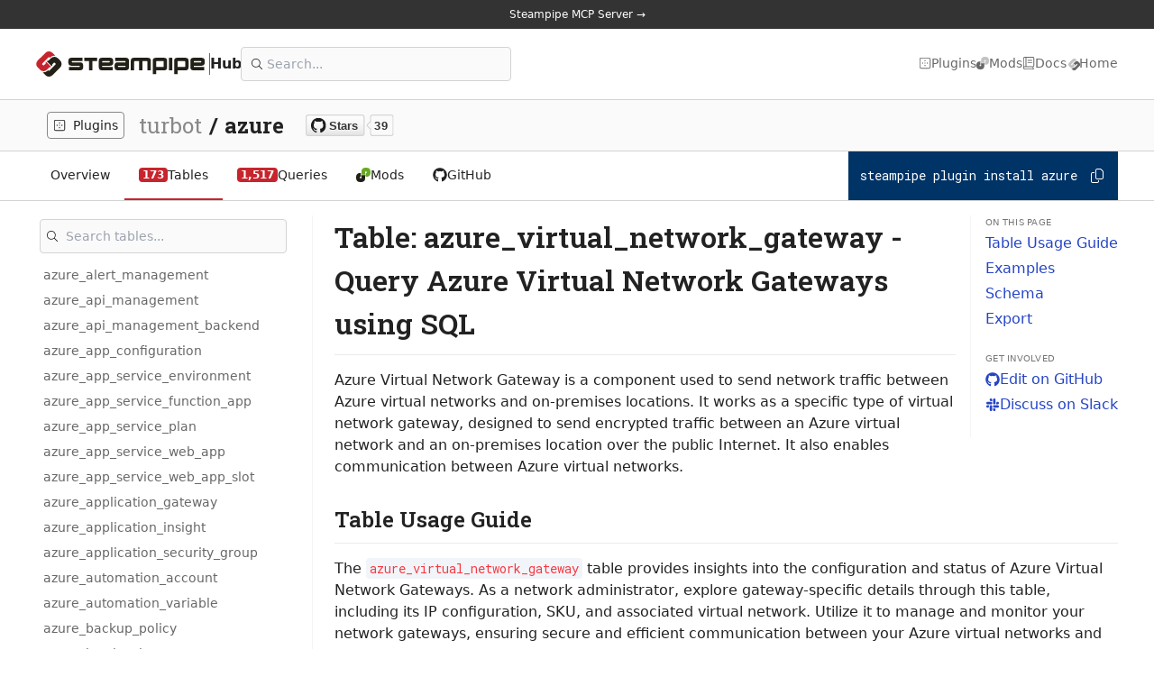

--- FILE ---
content_type: application/javascript; charset=utf-8
request_url: https://hub.steampipe.io/_next/static/chunks/app/error-81127e70f9c6ba1b.js
body_size: 1878
content:
(self.webpackChunk_N_E=self.webpackChunk_N_E||[]).push([[7601],{11988:function(e,n,t){Promise.resolve().then(t.bind(t,10376))},10376:function(e,n,t){"use strict";t.r(n),t.d(n,{default:function(){return u},getStaticProps:function(){return a}});var l=t(57437),r=t(50919),c=t(22616),s=t(27648),i=t(99376);function u(e){let{error:n,reset:t}=e,u=(0,i.usePathname)();return(0,l.jsx)(c.xx,{children:(0,l.jsx)("div",{className:"flex justify-center",children:(0,l.jsx)("div",{className:"max-w-6xl my-10 px-4",children:(0,l.jsx)(s.default,{href:"/",passHref:!0,className:"text-default block",children:(0,l.jsx)("div",{className:"overflow-auto shadow-custom rounded-md",children:(0,l.jsx)(r.Z,{language:"sql",title:"500",children:'> select \n  headers -> status,\n  content\nfrom   \n  internet\nwhere\n  url = "https//steampipe.io'.concat(u,'";                          \n\n+--------+----------------+\n| Status | Content        | \n+--------+----------------+\n|  500   | Server Error   |\n+--------+----------------+')})})})})})})}async function a(){return{props:{}}}},62846:function(e,n){"use strict";n.DF={prefix:"fab",iconName:"steampipe",icon:[1024,1024,[],"f17b",["M660.2,386.3L660.2,386.3c-16.3-17.5-41.2-27.7-56.5-12.4l-47.4,47.4L373.9,603.7\n	c-29.5,29.5,35.8,94.7,65.2,65.2l67.3-67.3l-3.5-3.5l-0.4-0.4c-8-8.4-7.8-21.6,0.4-29.8l3.9-3.9l19-19l18.6,18.6l0,0l142.9,142.8\n	l0,0L706,725L687,744l-4,3.9c-8.2,8.2-21.4,8.3-29.8,0.4l-0.4-0.4l-3.5-3.5L548.1,845.6c-72,72-189.6,72-261.6,0l-89.4-89.4\n	c-71.9-71.9-72-189.6,0-261.6l216.3-216.2l81.2-81.2c72-72,189.7-71.9,261.6,0l113.4,113.5c-69.9-11.1-144,10.2-197.7,63.9\n	L660.2,386.3z","M590.7,864.6L590.7,864.6c16.3,17.5,41.2,27.7,56.5,12.4l47.4-47.4L877,647.2\n		c29.5-29.5-35.8-94.7-65.3-65.2l-67.3,67.3l3.5,3.5l0.4,0.4c8,8.4,7.8,21.6-0.4,29.8L744,687l-19,19l-18.6-18.6l0,0L563.5,544.5\n		l0,0l-18.6-18.6l19.1-19l3.9-3.9c8.2-8.2,21.4-8.3,29.8-0.4l0.4,0.4l3.5,3.5l101.2-101.2c72-72,189.6-72,261.6,0l89.4,89.4\n		c71.9,71.9,72,189.6,0,261.6L837.5,972.5l-81.2,81.2c-72,72-189.7,71.9-261.6,0L381.2,940.2c69.9,11.1,144-10.2,197.7-63.9\n		L590.7,864.6z"]]},n.eR=n.DF},50919:function(e,n,t){"use strict";var l=t(57437),r=t(22616),c=t(36760),s=t.n(c),i=t(43331),u=t(73456),a=t.n(u),o=t(2265),d=t(80980);t(52558),t(26012),t(81368),t(14937);var f=t(23683);let x=(0,r.qC)(e=>e.startsWith("\n")?e.slice(1):e,e=>e.endsWith("\n")?e.slice(0,-1):e),m=e=>{let{title:n}=e;return(0,l.jsxs)("div",{className:"mx-2 flex items-center gap-x-3",children:[(0,l.jsxs)("div",{className:"flex items-center gap-x-1.5",children:[(0,l.jsx)(h,{className:"text-red-600"}),(0,l.jsx)(h,{className:"text-orange"}),(0,l.jsx)(h,{className:"text-green-600"})]}),(0,l.jsx)("pre",{className:"flex-1 text-center items-center text-sm text-white",children:(0,l.jsx)("code",{children:n||""})})]})},h=e=>{let{className:n}=e;return(0,l.jsx)("div",{children:(0,l.jsx)(r.JO,{icon:d.gy,className:"w-3 h-3 ".concat(n)})})};n.Z=e=>{var n,t;let{children:c,className:u,language:d,type:h="default",withTitleBar:p=!0,title:v="",shadow:j=!0}=e,{isDarkMode:g}=(0,r.vs)(),N=g?i.np.vsDark:i.np.github,w=d||(u?u.replace(/language-/,""):"text"),[L,k]=(0,o.useState)(null);(0,o.useEffect)(()=>{setTimeout(()=>{k(Math.random())},1e3)},[]);let b={};"terminal"===h?b.backgroundColor="white":b.padding="1em";let y="string"==typeof c?x(c):x(null!==(t=null==c?void 0:null===(n=c.props)||void 0===n?void 0:n.children)&&void 0!==t?t:"");"sql"===w&&(0,f.WU)(y,{language:"postgresql"});let[_,C]=(0,o.useState)(!1);return((0,o.useEffect)(()=>{C(!0)},[]),_)?(0,l.jsxs)("div",{className:"bg-[#121F3B] overflow-hidden shadow rounded-md",children:[p&&(0,l.jsx)(m,{title:v}),(0,l.jsx)(i.y$,{prism:a(),code:y,language:w,theme:N,children:e=>{let{className:n,style:t,tokens:r,getLineProps:c,getTokenProps:i}=e;return(0,l.jsx)("pre",{className:s()("".concat(n||""," overflow-x-auto text-sm ").concat("terminal"!==h?"code-block":"")),style:{...t,...b},children:(0,l.jsx)("code",{children:r.map((e,n)=>(0,l.jsx)("div",{...c({line:e}),children:e.map((e,n)=>(0,l.jsx)("span",{...i({token:e})},n))},n))})})}})]},L):null}},80980:function(e,n,t){"use strict";t.d(n,{Mn:function(){return v},UX:function(){return j},V2:function(){return i},VC:function(){return s},Yo:function(){return p},Zv:function(){return d},bd:function(){return x},gy:function(){return g},ko:function(){return o},lH:function(){return f},n1:function(){return h},s:function(){return a},tO:function(){return u},vQ:function(){return m}});var l=t(55162),r=t(59041);t(62846);var c=t(17411);let s=l.IJ7,i=l.LEN,u=l.ik8,a=c.zhw,o=c.D9H,d=c.opf,f=c.NCc,x=c.SrY,m=l.kZ_,h=r.kZ_,p=l.BA$,v=l.wn1,j=l.IJ7,g=r.diR}},function(e){e.O(0,[4511,7982,9085,3958,1866,2616,7648,4641,9381,2971,2117,1744],function(){return e(e.s=11988)}),_N_E=e.O()}]);

--- FILE ---
content_type: image/svg+xml
request_url: https://hub.steampipe.io/_next/image?url=%2Fimages%2Fsteampipe_logo_wordmark_color.svg&w=256&q=75
body_size: 1206
content:
<svg xmlns="http://www.w3.org/2000/svg" viewBox="0 0 1347.094 202.559"><defs><style>.a,.b{fill:#222017;}.a,.c{fill-rule:evenodd;}.c{fill:#c7252d;}</style></defs><path class="a" d="M1333.2,224.053h85.764V197.027h-79.355a4.137,4.137,0,0,1-4.124-4.123v-5.67H1398.8a24.79,24.79,0,0,0,24.744-24.742V148.131a24.791,24.791,0,0,0-24.744-24.742H1333.2a24.791,24.791,0,0,0-24.744,24.742v51.181a24.79,24.79,0,0,0,24.744,24.741Zm2.285-63.845V154.54a4.129,4.129,0,0,1,4.124-4.123h52.788a4.129,4.129,0,0,1,4.124,4.123v1.544a4.13,4.13,0,0,1-4.124,4.124Z" transform="translate(-76.453 -72.22)"/><path class="a" d="M1293.851,170.15v29.739a24.789,24.789,0,0,1-24.745,24.74h-63.319v30.978h-27.021V148.131a24.787,24.787,0,0,1,24.74-24.742h65.6a24.791,24.791,0,0,1,24.745,24.742V170.15Zm-36.08,27.453h4.931a4.134,4.134,0,0,0,4.124-4.123V180.707c0-.227,0-.457,0-.69V177.87h0v-7.72h0v-2.144c0-.233,0-.465,0-.692V154.54a4.134,4.134,0,0,0-4.124-4.123h-52.788a4.133,4.133,0,0,0-4.123,4.123v12.774c0,.227,0,.459,0,.692v2.144h0l0,3.86,0,3.86h0v2.147l0,.584v17h51.98Z" transform="translate(-76.453 -72.22)"/><rect class="b" x="1060.677" y="51.169" width="27.029" height="100.688"/><path class="a" d="M1122.527,170.15v29.739a24.788,24.788,0,0,1-24.744,24.74h-63.319v30.978h-27.026V148.131a24.792,24.792,0,0,1,24.745-24.742h65.6a24.79,24.79,0,0,1,24.744,24.742V170.15ZM1086.444,197.6h4.935a4.137,4.137,0,0,0,4.124-4.123V177.87h0v-7.72h0V154.54a4.137,4.137,0,0,0-4.124-4.123h-52.788a4.137,4.137,0,0,0-4.127,4.123v15.61h0v7.72h0V197.6h51.98Z" transform="translate(-76.453 -72.22)"/><path class="a" d="M912.516,123.389h55.576a24.791,24.791,0,0,1,24.744,24.742v75.946H965.81V177.87h0l0-9.864c0-.233,0-.465,0-.692V154.54a4.134,4.134,0,0,0-4.123-4.123H926.03v73.66H899.005v-73.66H863.348a4.134,4.134,0,0,0-4.124,4.123v12.774c0,.227,0,.459,0,.692l0,9.864h0l0,46.207H832.2V148.131a24.79,24.79,0,0,1,24.74-24.742h55.578Z" transform="translate(-76.453 -72.22)"/><path class="a" d="M792.852,123.389H707.089v27.028h79.354a4.135,4.135,0,0,1,4.124,4.123v5.668H727.249a24.791,24.791,0,0,0-24.744,24.746v14.358a24.789,24.789,0,0,0,24.744,24.741h65.6A24.791,24.791,0,0,0,817.6,199.312V148.131a24.792,24.792,0,0,0-24.745-24.742Zm-2.285,63.845v5.67a4.128,4.128,0,0,1-4.124,4.123H733.655a4.129,4.129,0,0,1-4.123-4.123V191.36a4.131,4.131,0,0,1,4.123-4.126Z" transform="translate(-76.453 -72.22)"/><path class="a" d="M601.138,224.053H686.9V197.027H607.542a4.137,4.137,0,0,1-4.124-4.123v-5.67h63.32a24.79,24.79,0,0,0,24.744-24.742V148.131a24.791,24.791,0,0,0-24.744-24.742h-65.6a24.791,24.791,0,0,0-24.747,24.742v51.181a24.791,24.791,0,0,0,24.747,24.741Zm2.28-63.845V154.54a4.13,4.13,0,0,1,4.124-4.123h52.792a4.13,4.13,0,0,1,4.121,4.123v1.544a4.131,4.131,0,0,1-4.121,4.124Z" transform="translate(-76.453 -72.22)"/><polygon class="a" points="384.889 51.169 384.889 78.338 421.786 78.338 421.786 151.832 449.436 151.832 449.436 78.338 486.331 78.338 486.331 51.169 384.889 51.169"/><path class="a" d="M390.526,187.234h-32.8a24.79,24.79,0,0,1-24.745-24.742V148.131a24.791,24.791,0,0,1,24.745-24.742h89.009v27.028h-82.6a4.13,4.13,0,0,0-4.124,4.123v1.544a4.131,4.131,0,0,0,4.124,4.124h62.443a24.792,24.792,0,0,1,24.742,24.746v14.358a24.789,24.789,0,0,1-24.742,24.741h-89.01V197.027h82.6a4.13,4.13,0,0,0,4.123-4.123V191.36a4.132,4.132,0,0,0-4.123-4.126H390.526Z" transform="translate(-76.453 -72.22)"/><path class="a" d="M170.428,223.723h0c3.424,3.673,8.659,5.819,11.873,2.6l9.948-9.951,38.307-38.3c6.2-6.2-7.522-19.88-13.7-13.693l-14.14,14.136.735.73.083.081a4.5,4.5,0,0,1-.083,6.263l-.824.823-3.994,4-3.9-3.9,0,0-30-30,.006,0-3.9-3.91,4-3.993.824-.824a4.492,4.492,0,0,1,6.257-.079l.082.079.737.734,21.252-21.248a38.92,38.92,0,0,1,54.933,0l18.771,18.767a38.954,38.954,0,0,1,0,54.937l-45.416,45.418L205.2,263.442a38.949,38.949,0,0,1-54.941,0l-23.825-23.831a47.96,47.96,0,0,0,41.52-13.413Z" transform="translate(-76.453 -72.22)"/><path class="c" d="M185.033,123.276l-.007,0c-3.421-3.675-8.656-5.824-11.871-2.608l-9.947,9.95-38.308,38.3c-6.2,6.2,7.521,19.881,13.7,13.7l14.14-14.142-.733-.729-.083-.083a4.493,4.493,0,0,1,.083-6.262l.824-.822,3.993-4,3.9,3.9,0,0,30,30-.007,0,3.905,3.908-3.992,4-.83.82a4.491,4.491,0,0,1-6.254.081l-.083-.081-.734-.735-21.252,21.246a38.917,38.917,0,0,1-54.935,0L87.786,200.967a38.955,38.955,0,0,1,0-54.937L133.2,100.611l17.056-17.055a38.954,38.954,0,0,1,54.941,0l23.825,23.831A47.955,47.955,0,0,0,187.506,120.8Z" transform="translate(-76.453 -72.22)"/></svg>

--- FILE ---
content_type: application/javascript; charset=utf-8
request_url: https://hub.steampipe.io/_next/static/chunks/app/plugins/%5Borg%5D/%5Bplugin%5D/layout-0ee9024afa333ca4.js
body_size: 1963
content:
(self.webpackChunk_N_E=self.webpackChunk_N_E||[]).push([[9166],{32707:function(e,n,t){Promise.resolve().then(t.bind(t,75963))},99376:function(e,n,t){"use strict";var r=t(35475);t.o(r,"useParams")&&t.d(n,{useParams:function(){return r.useParams}}),t.o(r,"usePathname")&&t.d(n,{usePathname:function(){return r.usePathname}}),t.o(r,"useRouter")&&t.d(n,{useRouter:function(){return r.useRouter}}),t.o(r,"useSearchParams")&&t.d(n,{useSearchParams:function(){return r.useSearchParams}}),t.o(r,"useSelectedLayoutSegment")&&t.d(n,{useSelectedLayoutSegment:function(){return r.useSelectedLayoutSegment}})},62846:function(e,n){"use strict";n.DF={prefix:"fab",iconName:"steampipe",icon:[1024,1024,[],"f17b",["M660.2,386.3L660.2,386.3c-16.3-17.5-41.2-27.7-56.5-12.4l-47.4,47.4L373.9,603.7\n	c-29.5,29.5,35.8,94.7,65.2,65.2l67.3-67.3l-3.5-3.5l-0.4-0.4c-8-8.4-7.8-21.6,0.4-29.8l3.9-3.9l19-19l18.6,18.6l0,0l142.9,142.8\n	l0,0L706,725L687,744l-4,3.9c-8.2,8.2-21.4,8.3-29.8,0.4l-0.4-0.4l-3.5-3.5L548.1,845.6c-72,72-189.6,72-261.6,0l-89.4-89.4\n	c-71.9-71.9-72-189.6,0-261.6l216.3-216.2l81.2-81.2c72-72,189.7-71.9,261.6,0l113.4,113.5c-69.9-11.1-144,10.2-197.7,63.9\n	L660.2,386.3z","M590.7,864.6L590.7,864.6c16.3,17.5,41.2,27.7,56.5,12.4l47.4-47.4L877,647.2\n		c29.5-29.5-35.8-94.7-65.3-65.2l-67.3,67.3l3.5,3.5l0.4,0.4c8,8.4,7.8,21.6-0.4,29.8L744,687l-19,19l-18.6-18.6l0,0L563.5,544.5\n		l0,0l-18.6-18.6l19.1-19l3.9-3.9c8.2-8.2,21.4-8.3,29.8-0.4l0.4,0.4l3.5,3.5l101.2-101.2c72-72,189.6-72,261.6,0l89.4,89.4\n		c71.9,71.9,72,189.6,0,261.6L837.5,972.5l-81.2,81.2c-72,72-189.7,71.9-261.6,0L381.2,940.2c69.9,11.1,144-10.2,197.7-63.9\n		L590.7,864.6z"]]},n.eR=n.DF},75963:function(e,n,t){"use strict";t.d(n,{default:function(){return p}});var r=t(57437),a=t(80980),s=t(22616),i=t(99376),l=t(49211),o=t.n(l),u=t(2265),c=e=>{let{plugin:n}=e,[t,i]=(0,u.useState)(!1);(0,u.useEffect)(()=>{let e;return t&&(e=setTimeout(()=>{i(!1)},1e3)),()=>clearTimeout(e)},[t]);let l="latest"===n.version?n.name:n.nameWithTag,c="turbot"===n.org?"steampipe plugin install ".concat(l):"steampipe plugin install  ".concat(n.org,"/").concat(l);return(0,r.jsx)("div",{className:"flex h-full",children:(0,r.jsxs)("div",{className:"cursor-pointer px-3 py-4 flex items-center bg-flowpipe-blue-dark border border-flowpipe-blue-dark text-white font-mono",onClick:()=>{o()(c),i(!0)},children:[(0,r.jsx)("span",{className:"inline md:hidden mr-2 text-xs whitespace-nowrap",children:c}),(0,r.jsx)("span",{className:"hidden md:inline mr-3 text-sm",children:c}),(0,r.jsx)(s.JO,{className:"h-4",fixedWidth:!0,icon:t?a.n1:a.vQ})]})})},m=e=>{let{deprecationDate:n}=e,t=new Date(n).toLocaleDateString("en-US",{year:"numeric",month:"long",day:"numeric"});return(0,r.jsxs)("div",{className:"mb-6 flex items-center gap-3 rounded-md border px-4 py-3 text-sm border-amber-500 bg-amber-50 dark:border-amber-400 dark:bg-amber-950",children:[(0,r.jsx)(s.JO,{icon:a.tO,className:"h-5 w-5 flex-shrink-0"}),(0,r.jsxs)("span",{children:[(0,r.jsx)("strong",{children:"Deprecated:"})," This plugin is deprecated and will no longer be supported after ",t,"."]})]})};let d=e=>{var n;return null===(n=e.tables)||void 0===n?void 0:n.reduce((e,n)=>e+((n.examplesCount||0)+(n.queriesCount||0)),0)};function p(e){var n,t,l;let{pluginData:o,deprecationDate:u,children:p}=e,{isDarkMode:f}=(0,s.vs)(),h=[{text:"Overview",href:"",matchExactPath:!0},{text:"Tables",href:(null===(n=o.tables)||void 0===n?void 0:n.length)>0?"tables":void 0,count:(null===(t=o.tables)||void 0===t?void 0:t.length)||0},{text:"Queries",href:"queries",count:d(o)},...(null===(l=o.mods)||void 0===l?void 0:l.length)>0?[{text:"Mods",href:"mods",image:f?"/images/logos/powerpipe_logo_darkmode.svg":"/images/logos/powerpipe_logo.svg"}]:[],{text:"GitHub",target:"_blank",icon:a.s,fullHref:"https://github.com/".concat(o.org,"/steampipe-plugin-").concat(o.name,"/tree/main")}],g=(0,i.usePathname)();return(0,r.jsxs)(r.Fragment,{children:[(0,r.jsx)(s.aG,{slug:[o.org,o.name],backLink:"/#plugins",backLinkTitle:"Plugins",shieldUrl:"https://img.shields.io/github/stars/".concat(o.org,"/steampipe-plugin-").concat(o.name,"?style=social"),repo:{url:"github.com/".concat(o.org,"/steampipe-plugin-").concat(o.name),name:"Steampipe"},icon:a.Yo}),o&&(0,r.jsx)(s.Ml,{navlinkData:h,asPath:g,type:"steampipe",rootPath:"/plugins",slug:[o.org,o.name],NavBarAction:(0,r.jsx)(c,{plugin:o})}),(0,r.jsxs)(s.xx,{className:"w-full mt-4",children:[u&&(0,r.jsx)(m,{deprecationDate:u}),p]})]})}},80980:function(e,n,t){"use strict";t.d(n,{Mn:function(){return x},UX:function(){return b},V2:function(){return l},VC:function(){return i},Yo:function(){return g},Zv:function(){return m},bd:function(){return p},gy:function(){return v},ko:function(){return c},lH:function(){return d},n1:function(){return h},s:function(){return u},tO:function(){return o},vQ:function(){return f}});var r=t(55162),a=t(59041);t(62846);var s=t(17411);let i=r.IJ7,l=r.LEN,o=r.ik8,u=s.zhw,c=s.D9H,m=s.opf,d=s.NCc,p=s.SrY,f=r.kZ_,h=a.kZ_,g=r.BA$,x=r.wn1,b=r.IJ7,v=a.diR}},function(e){e.O(0,[4511,7982,9085,3958,1866,2616,2971,2117,1744],function(){return e(e.s=32707)}),_N_E=e.O()}]);

--- FILE ---
content_type: application/javascript; charset=utf-8
request_url: https://hub.steampipe.io/_next/static/chunks/app/plugins/%5Borg%5D/%5Bplugin%5D/tables/layout-7ec951a136d5393a.js
body_size: 4170
content:
(self.webpackChunk_N_E=self.webpackChunk_N_E||[]).push([[1506],{76647:function(){},90874:function(e,t,n){Promise.resolve().then(n.bind(n,92778))},42900:function(e,t,n){"use strict";var r=n(57437),i=n(22616),o=n(27648),a=n(70808),c=n(80980),l=n(36760),s=n.n(l);t.Z=e=>{let{searchValue:t,type:n,transformItems:l,searchParamsString:u,active:d}=e,{items:p,sendEvent:m}=(0,a.O)({escapeHTML:!1,transformItems:l});return t?(0,r.jsxs)(r.Fragment,{children:[(null==p?void 0:p.length)===0&&(0,r.jsxs)("div",{className:"flex mx-0 text-sm",children:[(0,r.jsx)("div",{className:"mt-3 mb-2 px-2 flex items-center",children:(0,r.jsx)(i.JO,{className:"h-3 w-3",icon:c.UX})}),(0,r.jsx)("div",{className:"mt-3 mb-2 pl-0 italic",children:"No results"})]}),p&&(0,r.jsx)(r.Fragment,{children:(0,r.jsx)("div",{children:(0,r.jsxs)("div",{className:"overflow-auto tables",children:[n&&p.length>0&&(0,r.jsx)("div",{className:"flex mx-0 mt-1",children:(0,r.jsx)("div",{className:"mb-0 pt-2 pl-0 uppercase text-black-scale-5 text-xs",children:n})}),(0,r.jsx)("ul",{className:"text-sm space-y-1",children:p.map(e=>(0,r.jsx)("li",{children:(0,r.jsx)(o.default,{href:"".concat(e.path,"?").concat(u),prefetch:!1,className:s()("block px-2 py-0.5 text-sm text-ellipsis overflow-hidden hover:bg-steampipe-red-background",{"bg-steampipe-red-background border-r-2 border-steampipe-red text-foreground":d===e.label,"text-foreground-light":d!==e.label}),children:e.label})},e.objectID))})]})})})]}):null}},27303:function(e,t,n){"use strict";var r=n(57437),i=n(2265),o=n(84614),a=n(80980),c=n(96753);let l=(e,t)=>{t(e)};t.Z=e=>{let{placeholder:t,className:n,size:s,value:u,onBlur:d,onChange:p,icon:m=a.Mn,onSearch:h,type:f="search"}=e,{query:x,refine:b}=(0,o.l)({queryHook:l}),[g,v]=(0,i.useState)(x);function P(e){v(e),p(e),b(e)}return(0,i.useEffect)(()=>{u&&(null==u?void 0:u.length)>0&&P(u),v("")},[b,u]),(0,r.jsx)(c.I,{className:n,icon:m,type:f,onBlur:d,placeholder:t||"Filter...",size:s||"md",value:g||u,onChange:P,onKeyDown:e=>{"Enter"===e.key&&h&&h(g)}})}},62846:function(e,t){"use strict";t.DF={prefix:"fab",iconName:"steampipe",icon:[1024,1024,[],"f17b",["M660.2,386.3L660.2,386.3c-16.3-17.5-41.2-27.7-56.5-12.4l-47.4,47.4L373.9,603.7\n	c-29.5,29.5,35.8,94.7,65.2,65.2l67.3-67.3l-3.5-3.5l-0.4-0.4c-8-8.4-7.8-21.6,0.4-29.8l3.9-3.9l19-19l18.6,18.6l0,0l142.9,142.8\n	l0,0L706,725L687,744l-4,3.9c-8.2,8.2-21.4,8.3-29.8,0.4l-0.4-0.4l-3.5-3.5L548.1,845.6c-72,72-189.6,72-261.6,0l-89.4-89.4\n	c-71.9-71.9-72-189.6,0-261.6l216.3-216.2l81.2-81.2c72-72,189.7-71.9,261.6,0l113.4,113.5c-69.9-11.1-144,10.2-197.7,63.9\n	L660.2,386.3z","M590.7,864.6L590.7,864.6c16.3,17.5,41.2,27.7,56.5,12.4l47.4-47.4L877,647.2\n		c29.5-29.5-35.8-94.7-65.3-65.2l-67.3,67.3l3.5,3.5l0.4,0.4c8,8.4,7.8,21.6-0.4,29.8L744,687l-19,19l-18.6-18.6l0,0L563.5,544.5\n		l0,0l-18.6-18.6l19.1-19l3.9-3.9c8.2-8.2,21.4-8.3,29.8-0.4l0.4,0.4l3.5,3.5l101.2-101.2c72-72,189.6-72,261.6,0l89.4,89.4\n		c71.9,71.9,72,189.6,0,261.6L837.5,972.5l-81.2,81.2c-72,72-189.7,71.9-261.6,0L381.2,940.2c69.9,11.1,144-10.2,197.7-63.9\n		L590.7,864.6z"]]},t.eR=t.DF},96753:function(e,t,n){"use strict";n.d(t,{I:function(){return o}});var r=n(57437),i=n(22616);let o=e=>{let{className:t,placeholder:n,size:o="md",type:a="text",value:c,icon:l,onChange:s,onBlur:u=()=>null,onKeyDown:d=()=>null}=e;return(0,r.jsx)(i.II,{placeholder:n,type:a,className:t,value:c,onBlur:u,onChange:s,onKeyDown:d,size:o,icon:l,themeType:"steampipe"})}},92778:function(e,t,n){"use strict";n.d(t,{default:function(){return j}});var r=n(57437),i=n(42468),o=n(99376),a=n(45815),c=n(93253),l=n(22616),s=n(6681),u=n.n(s),d=n(36760),p=n.n(d),m=n(70764),h=n.n(m),f=n(2265),x=n(30403),b=n(22171),g=n(14017),v=n(42900),P=n(27303);let I=u()(c.eG.searchAppId,c.eG.searchKey);var _=e=>{var t,n;let i=(0,o.useSearchParams)(),c=(0,o.useRouter)(),[s,u]=(0,f.useState)((null==i?void 0:i.get("q"))||""),[d,m]=(0,f.useState)(!1),{sidebarData:_,transformItems:j}=e;return(0,f.useEffect)(()=>{m(!1)},[_.active]),(0,a.Z)(()=>{let e=new URLSearchParams(null!=i?i:"");h()(s)?e.delete("q"):e.set("q",s),c.replace("?".concat(e.toString()))},500,[s]),(0,r.jsxs)(r.Fragment,{children:[(0,r.jsxs)(x.p,{indexName:_.algoliaIndex,searchClient:I,children:[(0,r.jsx)(P.Z,{className:"mb-2 px-1",onChange:u,placeholder:null!==(t=_.searchPlaceholder)&&void 0!==t?t:"Search tables...",value:s}),(0,r.jsx)(b.T,{filters:'org:"'.concat(_.org,'" AND name:"').concat(_.name,'"'),hitsPerPage:20}),(0,r.jsx)(g.g,{indexName:_.algoliaIndex,children:(0,r.jsx)(v.Z,{searchValue:s,transformItems:j,searchParamsString:null!==(n=null==i?void 0:i.toString())&&void 0!==n?n:"",active:_.active})})]}),0===s.length&&(0,r.jsxs)(r.Fragment,{children:[(0,r.jsx)("div",{className:"md:block hidden",children:(0,r.jsx)(l.wl,{type:"steampipe",links:_.sidebarIndex,active:_.active})}),(0,r.jsx)("div",{className:"relative md:hidden block",children:(0,r.jsxs)("div",{className:"dropdown relative px-1",children:[(0,r.jsx)("button",{className:p()("dropdown-toggle block w-full px-3 py-1.5 text-base font-normal text-black-scale-7 bg-black-scale-1 border border-solid border-divide rounded transition ease-in-out my-2 focus:text-black-scale-7 focus:bg-black-scale-1 focus:outline-none","text-left"),onClick:e=>{e.preventDefault(),e.stopPropagation(),m(e=>!e)},children:_.active&&"null"!==_.active?_.active:"Please select a table"}),d&&(0,r.jsx)("div",{className:"dropdown-menu absolute left-0 w-full bg-background border border-divide rounded shadow-md overflow-y-auto",style:{top:"100%",left:"0",zIndex:50,boxShadow:"0px 4px 6px rgba(0, 0, 0, 0.1)",maxHeight:"calc(100vh - 10px)"},children:(0,r.jsx)(l.wl,{type:"steampipe",links:_.sidebarIndex,active:_.active})})]})})]})]})};function j(e){let{sidebarData:t,children:n}=e,a=(0,o.useSelectedLayoutSegment)();return(0,r.jsx)(r.Fragment,{children:(0,r.jsxs)("div",{className:"md:grid md:grid-cols-12 gap-x-6",children:[(0,r.jsx)("div",{className:"md:col-span-3 col-span-12 md:overflow-auto hide-scrollbar",children:(0,r.jsx)(f.Suspense,{fallback:(0,r.jsx)("div",{children:"Loading..."}),children:t&&(0,r.jsx)(_,{sidebarData:{active:decodeURIComponent(a),...t},transformItems:i.MP})})}),(0,r.jsx)("div",{className:"md:col-span-9 col-span-12 md:border-l border-divide md:pl-6",children:(0,r.jsx)("article",{id:"doc",children:n})})]})})}},79724:function(e,t,n){"use strict";n.d(t,{OT:function(){return d},PD:function(){return i},Vh:function(){return a},b5:function(){return o},cG:function(){return h},dU:function(){return p},j_:function(){return m},mr:function(){return u},pZ:function(){return s},rq:function(){return f},uA:function(){return l},y6:function(){return c}});var r=n(62846);let i=[{name:"asset-management",title:"Asset Management"},{name:"iac",title:"IaC"},{name:"internet",title:"Internet"},{name:"media",title:"Media"},{name:"paas",title:"PaaS"},{name:"public-cloud",title:"Public Cloud"},{name:"website-monitoring",title:"Website Monitoring"},{name:"networking",title:"Networking"},{name:"saas",title:"SaaS"},{name:"software-development",title:"Software Development"},{name:"security",title:"Security"},{name:"ai",title:"AI"},{name:"virtualization",title:"Virtualization"}],o=[{name:"steampipe",title:"Steampipe CLI"},{name:"postgres",title:"Postgres FDW"},{name:"sqlite",title:"SQLite Extension"},{name:"export",title:"Export"}],a="https://github.com/turbot/steampipe",c="turbot/steampipe";"https://raw.githubusercontent.com/".concat("turbot","/").concat("steampipe-docs");let l="https://twitter.com/steampipeio",s="https://steampipe.io",u="https://hub.steampipe.io",d="Steampipe",p=r.eR,m="/images/steampipe_logo_wordmark_darkmode.svg",h="/images/steampipe_logo_wordmark_color.svg",f="Instantly query your cloud, code, logs & more with SQL. Build on thousands of open-source benchmarks & dashboards for security & insights."},80980:function(e,t,n){"use strict";n.d(t,{Mn:function(){return b},UX:function(){return g},V2:function(){return c},VC:function(){return a},Yo:function(){return x},Zv:function(){return d},bd:function(){return m},gy:function(){return v},ko:function(){return u},lH:function(){return p},n1:function(){return f},s:function(){return s},tO:function(){return l},vQ:function(){return h}});var r=n(55162),i=n(59041);n(62846);var o=n(17411);let a=r.IJ7,c=r.LEN,l=r.ik8,s=o.zhw,u=o.D9H,d=o.opf,p=o.NCc,m=o.SrY,h=r.kZ_,f=i.kZ_,x=r.BA$,b=r.wn1,g=r.IJ7,v=i.diR},45815:function(e,t,n){"use strict";var r=n(2265);t.Z=(e,t,n)=>{let i=(0,r.useCallback)(e,n);(0,r.useEffect)(()=>{let e=setTimeout(()=>{i()},t);return()=>{clearTimeout(e)}},[i,t])}},93253:function(e,t,n){"use strict";n.d(t,{eG:function(){return f}});var r=n(79724),i=n(81463),o=n.n(i),a=n(90776),c=n.n(a),l=n(35097),s=n.n(l),u=n(40257);o().config();let d=()=>s().homedir(),p="production",m=(e,t)=>e===p?"production_".concat(t):"development_".concat(t),h=(e,t,n)=>c().join(d(),".steampipe","plugins","hub.steampipe.io","plugins",e,"".concat(t,"@").concat(n),"docs"),f={gcpProjectId:function(){let e=arguments.length>0&&void 0!==arguments[0]?arguments[0]:"production";return e===p?"steampipe":"steampipe-dev"}(),gcpBucketName:function(){let e=arguments.length>0&&void 0!==arguments[0]?arguments[0]:"production";return e===p?"hub-steampipe-io-production":"hub-steampipe-io-development-bk"}(),pluginVersionCheckLogName:function(){let e=arguments.length>0&&void 0!==arguments[0]?arguments[0]:"production";return e===p?"steampipe-plugin-version-check-production":"steampipe-plugin-version-check-development"}("production"),searchDocsIndex:m("production","STEAMPIPE_DOCS"),searchPluginsIndex:m("production","HUB_STEAMPIPE_PLUGINS"),searchPluginDocsIndex:m("production","HUB_STEAMPIPE_PLUGIN_DOCS"),searchPluginTablesIndex:m("production","HUB_STEAMPIPE_PLUGIN_TABLES"),searchPluginTableDocsIndex:m("production","HUB_STEAMPIPE_PLUGIN_TABLE_DOCS"),searchPluginQueriesIndex:m("production","HUB_STEAMPIPE_PLUGIN_EXAMPLES"),searchPluginExamplesIndex:m("production","HUB_STEAMPIPE_PLUGIN_EXAMPLES"),searchPowerpipeModsIndex:m("production","HUB_POWERPIPE_MODS_BK"),searchPowerpipeQueriesIndex:m("production","HUB_POWERPIPE_MOD_QUERIES"),searchPowerpipeControlsIndex:m("production","HUB_POWERPIPE_MOD_CONTROLS"),searchDocsRebuild:!0,searchAppId:"8ZHLUWEVQG",searchKey:"7a42ca08517acfab4824f1838422438e",searchUploadKey:"b1a31e691f1d5b73d22d3804264111f1",stage:"production",baseUrl:r.pZ,hubBaseUrl:r.mr,powerpipeHubUrl:function(){let e=arguments.length>0&&void 0!==arguments[0]?arguments[0]:"production";return"production"===e?"https://hub.powerpipe.io":"https://hub-powerpipe-io-git-development-turbot.vercel.app"}(),pluginDocsPath:c().join(u.cwd(),"output","docs","plugins"),getPluginDocsDir:h,getTableDocsDir:(e,t,n)=>c().join(h(e,t,n),"tables"),docsPath:c().join(u.cwd(),"output","docs"),searchCachePath:"./search-records"}},42468:function(e,t,n){"use strict";n.d(t,{MP:function(){return r},yw:function(){return i}});let r=e=>e.map(e=>({...e,label:e.table})),i=e=>e.map(e=>({...e,label:e.title}))}},function(e){e.O(0,[4511,7982,9085,3958,1866,8218,2616,7648,9522,353,764,6403,7676,2971,2117,1744],function(){return e(e.s=90874)}),_N_E=e.O()}]);

--- FILE ---
content_type: application/javascript; charset=utf-8
request_url: https://hub.steampipe.io/_next/static/chunks/2133-31700aa7557b7818.js
body_size: 76836
content:
(self.webpackChunk_N_E=self.webpackChunk_N_E||[]).push([[2133],{17855:function(e,t,r){"use strict";var i=r(82587),n=r(38834),s=r(22526);function o(e,t,r){return new i(e,t,r)}o.version=r(75786),o.AlgoliaSearchHelper=i,o.SearchParameters=n,o.SearchResults=s,e.exports=o},15742:function(e,t,r){"use strict";var i=r(41511);function n(e,t){this.main=e,this.fn=t,this.lastResults=null}r(46303)(n,i),n.prototype.detach=function(){this.removeAllListeners(),this.main.detachDerivedHelper(this)},n.prototype.getModifiedState=function(e){return this.fn(e)},e.exports=n},65597:function(e,t,r){"use strict";var i=r(52392),n=r(49141),s=r(23685),o={addRefinement:function(e,t,r){if(o.isRefined(e,t,r))return e;var n=""+r,s=e[t]?e[t].concat(n):[n],a={};return a[t]=s,i({},a,e)},removeRefinement:function(e,t,r){if(void 0===r)return o.clearRefinement(e,function(e,r){return t===r});var i=""+r;return o.clearRefinement(e,function(e,r){return t===r&&i===e})},toggleRefinement:function(e,t,r){if(void 0===r)throw Error("toggleRefinement should be used with a value");return o.isRefined(e,t,r)?o.removeRefinement(e,t,r):o.addRefinement(e,t,r)},clearRefinement:function(e,t,r){if(void 0===t)return n(e)?{}:e;if("string"==typeof t)return s(e,[t]);if("function"==typeof t){var i=!1,o=Object.keys(e).reduce(function(n,s){var o=e[s]||[],a=o.filter(function(e){return!t(e,s,r)});return a.length!==o.length&&(i=!0),n[s]=a,n},{});return i?o:e}},isRefined:function(e,t,r){var i=!!e[t]&&e[t].length>0;return void 0!==r&&i?-1!==e[t].indexOf(""+r):i}};e.exports=o},38834:function(e,t,r){"use strict";var i=r(52392),n=r(64107),s=r(13362),o=r(45049),a=r(49141),c=r(23685),l=r(70701),u=r(95436),h=r(65597);function f(e,t){return Array.isArray(e)&&Array.isArray(t)?e.length===t.length&&e.every(function(e,r){return f(t[r],e)}):e===t}function d(e){var t=e?d._parseNumbers(e):{};void 0===t.userToken||u(t.userToken)||console.warn("[algoliasearch-helper] The `userToken` parameter is invalid. This can lead to wrong analytics.\n  - Format: [a-zA-Z0-9_-]{1,64}"),this.facets=t.facets||[],this.disjunctiveFacets=t.disjunctiveFacets||[],this.hierarchicalFacets=t.hierarchicalFacets||[],this.facetsRefinements=t.facetsRefinements||{},this.facetsExcludes=t.facetsExcludes||{},this.disjunctiveFacetsRefinements=t.disjunctiveFacetsRefinements||{},this.numericRefinements=t.numericRefinements||{},this.tagRefinements=t.tagRefinements||[],this.hierarchicalFacetsRefinements=t.hierarchicalFacetsRefinements||{};var r=this;Object.keys(t).forEach(function(e){var i=-1!==d.PARAMETERS.indexOf(e),n=void 0!==t[e];!i&&n&&(r[e]=t[e])})}d.PARAMETERS=Object.keys(new d),d._parseNumbers=function(e){if(e instanceof d)return e;var t={};if(["aroundPrecision","aroundRadius","getRankingInfo","minWordSizefor2Typos","minWordSizefor1Typo","page","maxValuesPerFacet","distinct","minimumAroundRadius","hitsPerPage","minProximity"].forEach(function(r){var i=e[r];if("string"==typeof i){var n=parseFloat(i);t[r]=isNaN(n)?i:n}}),Array.isArray(e.insideBoundingBox)&&(t.insideBoundingBox=e.insideBoundingBox.map(function(e){return Array.isArray(e)?e.map(function(e){return parseFloat(e)}):e})),e.numericRefinements){var r={};Object.keys(e.numericRefinements).forEach(function(t){var i=e.numericRefinements[t]||{};r[t]={},Object.keys(i).forEach(function(e){var n=i[e].map(function(e){return Array.isArray(e)?e.map(function(e){return"string"==typeof e?parseFloat(e):e}):"string"==typeof e?parseFloat(e):e});r[t][e]=n})}),t.numericRefinements=r}return o({},e,t)},d.make=function(e){var t=new d(e);return(e.hierarchicalFacets||[]).forEach(function(e){if(e.rootPath){var r=t.getHierarchicalRefinement(e.name);r.length>0&&0!==r[0].indexOf(e.rootPath)&&(t=t.clearRefinements(e.name)),0===(r=t.getHierarchicalRefinement(e.name)).length&&(t=t.toggleHierarchicalFacetRefinement(e.name,e.rootPath))}}),t},d.validate=function(e,t){var r=t||{};return e.tagFilters&&r.tagRefinements&&r.tagRefinements.length>0?Error("[Tags] Cannot switch from the managed tag API to the advanced API. It is probably an error, if it is really what you want, you should first clear the tags with clearTags method."):e.tagRefinements.length>0&&r.tagFilters?Error("[Tags] Cannot switch from the advanced tag API to the managed API. It is probably an error, if it is not, you should first clear the tags with clearTags method."):e.numericFilters&&r.numericRefinements&&a(r.numericRefinements)?Error("[Numeric filters] Can't switch from the advanced to the managed API. It is probably an error, if this is really what you want, you have to first clear the numeric filters."):a(e.numericRefinements)&&r.numericFilters?Error("[Numeric filters] Can't switch from the managed API to the advanced. It is probably an error, if this is really what you want, you have to first clear the numeric filters."):null},d.prototype={constructor:d,clearRefinements:function(e){var t={numericRefinements:this._clearNumericRefinements(e),facetsRefinements:h.clearRefinement(this.facetsRefinements,e,"conjunctiveFacet"),facetsExcludes:h.clearRefinement(this.facetsExcludes,e,"exclude"),disjunctiveFacetsRefinements:h.clearRefinement(this.disjunctiveFacetsRefinements,e,"disjunctiveFacet"),hierarchicalFacetsRefinements:h.clearRefinement(this.hierarchicalFacetsRefinements,e,"hierarchicalFacet")};return t.numericRefinements===this.numericRefinements&&t.facetsRefinements===this.facetsRefinements&&t.facetsExcludes===this.facetsExcludes&&t.disjunctiveFacetsRefinements===this.disjunctiveFacetsRefinements&&t.hierarchicalFacetsRefinements===this.hierarchicalFacetsRefinements?this:this.setQueryParameters(t)},clearTags:function(){return void 0===this.tagFilters&&0===this.tagRefinements.length?this:this.setQueryParameters({tagFilters:void 0,tagRefinements:[]})},setIndex:function(e){return e===this.index?this:this.setQueryParameters({index:e})},setQuery:function(e){return e===this.query?this:this.setQueryParameters({query:e})},setPage:function(e){return e===this.page?this:this.setQueryParameters({page:e})},setFacets:function(e){return this.setQueryParameters({facets:e})},setDisjunctiveFacets:function(e){return this.setQueryParameters({disjunctiveFacets:e})},setHitsPerPage:function(e){return this.hitsPerPage===e?this:this.setQueryParameters({hitsPerPage:e})},setTypoTolerance:function(e){return this.typoTolerance===e?this:this.setQueryParameters({typoTolerance:e})},addNumericRefinement:function(e,t,r){var i=l(r);if(this.isNumericRefined(e,t,i))return this;var n=o({},this.numericRefinements);return n[e]=o({},n[e]),n[e][t]?(n[e][t]=n[e][t].slice(),n[e][t].push(i)):n[e][t]=[i],this.setQueryParameters({numericRefinements:n})},getConjunctiveRefinements:function(e){return this.isConjunctiveFacet(e)&&this.facetsRefinements[e]||[]},getDisjunctiveRefinements:function(e){return this.isDisjunctiveFacet(e)&&this.disjunctiveFacetsRefinements[e]||[]},getHierarchicalRefinement:function(e){return this.hierarchicalFacetsRefinements[e]||[]},getExcludeRefinements:function(e){return this.isConjunctiveFacet(e)&&this.facetsExcludes[e]||[]},removeNumericRefinement:function(e,t,r){return void 0!==r?this.isNumericRefined(e,t,r)?this.setQueryParameters({numericRefinements:this._clearNumericRefinements(function(i,n){return n===e&&i.op===t&&f(i.val,l(r))})}):this:void 0!==t?this.isNumericRefined(e,t)?this.setQueryParameters({numericRefinements:this._clearNumericRefinements(function(r,i){return i===e&&r.op===t})}):this:this.isNumericRefined(e)?this.setQueryParameters({numericRefinements:this._clearNumericRefinements(function(t,r){return r===e})}):this},getNumericRefinements:function(e){return this.numericRefinements[e]||{}},getNumericRefinement:function(e,t){return this.numericRefinements[e]&&this.numericRefinements[e][t]},_clearNumericRefinements:function(e){if(void 0===e)return a(this.numericRefinements)?{}:this.numericRefinements;if("string"==typeof e)return c(this.numericRefinements,[e]);if("function"==typeof e){var t=!1,r=this.numericRefinements,i=Object.keys(r).reduce(function(i,n){var s=r[n],o={};return Object.keys(s=s||{}).forEach(function(r){var i=s[r]||[],a=[];i.forEach(function(t){e({val:t,op:r},n,"numeric")||a.push(t)}),a.length!==i.length&&(t=!0),o[r]=a}),i[n]=o,i},{});return t?i:this.numericRefinements}},addFacet:function(e){return this.isConjunctiveFacet(e)?this:this.setQueryParameters({facets:this.facets.concat([e])})},addDisjunctiveFacet:function(e){return this.isDisjunctiveFacet(e)?this:this.setQueryParameters({disjunctiveFacets:this.disjunctiveFacets.concat([e])})},addHierarchicalFacet:function(e){if(this.isHierarchicalFacet(e.name))throw Error("Cannot declare two hierarchical facets with the same name: `"+e.name+"`");return this.setQueryParameters({hierarchicalFacets:this.hierarchicalFacets.concat([e])})},addFacetRefinement:function(e,t){if(!this.isConjunctiveFacet(e))throw Error(e+" is not defined in the facets attribute of the helper configuration");return h.isRefined(this.facetsRefinements,e,t)?this:this.setQueryParameters({facetsRefinements:h.addRefinement(this.facetsRefinements,e,t)})},addExcludeRefinement:function(e,t){if(!this.isConjunctiveFacet(e))throw Error(e+" is not defined in the facets attribute of the helper configuration");return h.isRefined(this.facetsExcludes,e,t)?this:this.setQueryParameters({facetsExcludes:h.addRefinement(this.facetsExcludes,e,t)})},addDisjunctiveFacetRefinement:function(e,t){if(!this.isDisjunctiveFacet(e))throw Error(e+" is not defined in the disjunctiveFacets attribute of the helper configuration");return h.isRefined(this.disjunctiveFacetsRefinements,e,t)?this:this.setQueryParameters({disjunctiveFacetsRefinements:h.addRefinement(this.disjunctiveFacetsRefinements,e,t)})},addTagRefinement:function(e){if(this.isTagRefined(e))return this;var t={tagRefinements:this.tagRefinements.concat(e)};return this.setQueryParameters(t)},removeFacet:function(e){return this.isConjunctiveFacet(e)?this.clearRefinements(e).setQueryParameters({facets:this.facets.filter(function(t){return t!==e})}):this},removeDisjunctiveFacet:function(e){return this.isDisjunctiveFacet(e)?this.clearRefinements(e).setQueryParameters({disjunctiveFacets:this.disjunctiveFacets.filter(function(t){return t!==e})}):this},removeHierarchicalFacet:function(e){return this.isHierarchicalFacet(e)?this.clearRefinements(e).setQueryParameters({hierarchicalFacets:this.hierarchicalFacets.filter(function(t){return t.name!==e})}):this},removeFacetRefinement:function(e,t){if(!this.isConjunctiveFacet(e))throw Error(e+" is not defined in the facets attribute of the helper configuration");return h.isRefined(this.facetsRefinements,e,t)?this.setQueryParameters({facetsRefinements:h.removeRefinement(this.facetsRefinements,e,t)}):this},removeExcludeRefinement:function(e,t){if(!this.isConjunctiveFacet(e))throw Error(e+" is not defined in the facets attribute of the helper configuration");return h.isRefined(this.facetsExcludes,e,t)?this.setQueryParameters({facetsExcludes:h.removeRefinement(this.facetsExcludes,e,t)}):this},removeDisjunctiveFacetRefinement:function(e,t){if(!this.isDisjunctiveFacet(e))throw Error(e+" is not defined in the disjunctiveFacets attribute of the helper configuration");return h.isRefined(this.disjunctiveFacetsRefinements,e,t)?this.setQueryParameters({disjunctiveFacetsRefinements:h.removeRefinement(this.disjunctiveFacetsRefinements,e,t)}):this},removeTagRefinement:function(e){if(!this.isTagRefined(e))return this;var t={tagRefinements:this.tagRefinements.filter(function(t){return t!==e})};return this.setQueryParameters(t)},toggleRefinement:function(e,t){return this.toggleFacetRefinement(e,t)},toggleFacetRefinement:function(e,t){if(this.isHierarchicalFacet(e))return this.toggleHierarchicalFacetRefinement(e,t);if(this.isConjunctiveFacet(e))return this.toggleConjunctiveFacetRefinement(e,t);if(this.isDisjunctiveFacet(e))return this.toggleDisjunctiveFacetRefinement(e,t);throw Error("Cannot refine the undeclared facet "+e+"; it should be added to the helper options facets, disjunctiveFacets or hierarchicalFacets")},toggleConjunctiveFacetRefinement:function(e,t){if(!this.isConjunctiveFacet(e))throw Error(e+" is not defined in the facets attribute of the helper configuration");return this.setQueryParameters({facetsRefinements:h.toggleRefinement(this.facetsRefinements,e,t)})},toggleExcludeFacetRefinement:function(e,t){if(!this.isConjunctiveFacet(e))throw Error(e+" is not defined in the facets attribute of the helper configuration");return this.setQueryParameters({facetsExcludes:h.toggleRefinement(this.facetsExcludes,e,t)})},toggleDisjunctiveFacetRefinement:function(e,t){if(!this.isDisjunctiveFacet(e))throw Error(e+" is not defined in the disjunctiveFacets attribute of the helper configuration");return this.setQueryParameters({disjunctiveFacetsRefinements:h.toggleRefinement(this.disjunctiveFacetsRefinements,e,t)})},toggleHierarchicalFacetRefinement:function(e,t){if(!this.isHierarchicalFacet(e))throw Error(e+" is not defined in the hierarchicalFacets attribute of the helper configuration");var r=this._getHierarchicalFacetSeparator(this.getHierarchicalFacetByName(e)),n={};return void 0!==this.hierarchicalFacetsRefinements[e]&&this.hierarchicalFacetsRefinements[e].length>0&&(this.hierarchicalFacetsRefinements[e][0]===t||0===this.hierarchicalFacetsRefinements[e][0].indexOf(t+r))?-1===t.indexOf(r)?n[e]=[]:n[e]=[t.slice(0,t.lastIndexOf(r))]:n[e]=[t],this.setQueryParameters({hierarchicalFacetsRefinements:i({},n,this.hierarchicalFacetsRefinements)})},addHierarchicalFacetRefinement:function(e,t){if(this.isHierarchicalFacetRefined(e))throw Error(e+" is already refined.");if(!this.isHierarchicalFacet(e))throw Error(e+" is not defined in the hierarchicalFacets attribute of the helper configuration.");var r={};return r[e]=[t],this.setQueryParameters({hierarchicalFacetsRefinements:i({},r,this.hierarchicalFacetsRefinements)})},removeHierarchicalFacetRefinement:function(e){if(!this.isHierarchicalFacetRefined(e))return this;var t={};return t[e]=[],this.setQueryParameters({hierarchicalFacetsRefinements:i({},t,this.hierarchicalFacetsRefinements)})},toggleTagRefinement:function(e){return this.isTagRefined(e)?this.removeTagRefinement(e):this.addTagRefinement(e)},isDisjunctiveFacet:function(e){return this.disjunctiveFacets.indexOf(e)>-1},isHierarchicalFacet:function(e){return void 0!==this.getHierarchicalFacetByName(e)},isConjunctiveFacet:function(e){return this.facets.indexOf(e)>-1},isFacetRefined:function(e,t){return!!this.isConjunctiveFacet(e)&&h.isRefined(this.facetsRefinements,e,t)},isExcludeRefined:function(e,t){return!!this.isConjunctiveFacet(e)&&h.isRefined(this.facetsExcludes,e,t)},isDisjunctiveFacetRefined:function(e,t){return!!this.isDisjunctiveFacet(e)&&h.isRefined(this.disjunctiveFacetsRefinements,e,t)},isHierarchicalFacetRefined:function(e,t){if(!this.isHierarchicalFacet(e))return!1;var r=this.getHierarchicalRefinement(e);return t?-1!==r.indexOf(t):r.length>0},isNumericRefined:function(e,t,r){if(void 0===r&&void 0===t)return!!this.numericRefinements[e];var i=this.numericRefinements[e]&&void 0!==this.numericRefinements[e][t];if(void 0===r||!i)return i;var s=l(r),o=void 0!==n(this.numericRefinements[e][t],function(e){return f(e,s)});return i&&o},isTagRefined:function(e){return -1!==this.tagRefinements.indexOf(e)},getRefinedDisjunctiveFacets:function(){var e=this,t=s(Object.keys(this.numericRefinements).filter(function(t){return Object.keys(e.numericRefinements[t]).length>0}),this.disjunctiveFacets);return Object.keys(this.disjunctiveFacetsRefinements).filter(function(t){return e.disjunctiveFacetsRefinements[t].length>0}).concat(t).concat(this.getRefinedHierarchicalFacets()).sort()},getRefinedHierarchicalFacets:function(){var e=this;return s(this.hierarchicalFacets.map(function(e){return e.name}),Object.keys(this.hierarchicalFacetsRefinements).filter(function(t){return e.hierarchicalFacetsRefinements[t].length>0})).sort()},getUnrefinedDisjunctiveFacets:function(){var e=this.getRefinedDisjunctiveFacets();return this.disjunctiveFacets.filter(function(t){return -1===e.indexOf(t)})},managedParameters:["index","facets","disjunctiveFacets","facetsRefinements","hierarchicalFacets","facetsExcludes","disjunctiveFacetsRefinements","numericRefinements","tagRefinements","hierarchicalFacetsRefinements"],getQueryParams:function(){var e=this.managedParameters,t={},r=this;return Object.keys(this).forEach(function(i){var n=r[i];-1===e.indexOf(i)&&void 0!==n&&(t[i]=n)}),t},setQueryParameter:function(e,t){if(this[e]===t)return this;var r={};return r[e]=t,this.setQueryParameters(r)},setQueryParameters:function(e){if(!e)return this;var t=d.validate(this,e);if(t)throw t;var r=this,i=d._parseNumbers(e),n=Object.keys(this).reduce(function(e,t){return e[t]=r[t],e},{}),s=Object.keys(i).reduce(function(e,t){var r=void 0!==e[t],n=void 0!==i[t];return r&&!n?c(e,[t]):(n&&(e[t]=i[t]),e)},n);return new this.constructor(s)},resetPage:function(){return void 0===this.page?this:this.setPage(0)},_getHierarchicalFacetSortBy:function(e){return e.sortBy||["isRefined:desc","name:asc"]},_getHierarchicalFacetSeparator:function(e){return e.separator||" > "},_getHierarchicalRootPath:function(e){return e.rootPath||null},_getHierarchicalShowParentLevel:function(e){return"boolean"!=typeof e.showParentLevel||e.showParentLevel},getHierarchicalFacetByName:function(e){return n(this.hierarchicalFacets,function(t){return t.name===e})},getHierarchicalFacetBreadcrumb:function(e){if(!this.isHierarchicalFacet(e))return[];var t=this.getHierarchicalRefinement(e)[0];if(!t)return[];var r=this._getHierarchicalFacetSeparator(this.getHierarchicalFacetByName(e));return t.split(r).map(function(e){return e.trim()})},toString:function(){return JSON.stringify(this,null,2)}},e.exports=d},86689:function(e,t,r){"use strict";e.exports=function(e){return function(t,r){var i=e.hierarchicalFacets[r],l=e.hierarchicalFacetsRefinements[i.name]&&e.hierarchicalFacetsRefinements[i.name][0]||"",u=e._getHierarchicalFacetSeparator(i),h=e._getHierarchicalRootPath(i),f=e._getHierarchicalShowParentLevel(i),d=s(e._getHierarchicalFacetSortBy(i)),p=t.every(function(e){return e.exhaustive}),_=t;return h&&(_=t.slice(h.split(u).length)),_.reduce(function(e,t,r){var i=e;if(r>0){var s=0;for(i=e;s<r;)i=n(i&&Array.isArray(i.data)?i.data:[],function(e){return e.isRefined}),s++}if(i){var p=Object.keys(t.data).map(function(e){return[e,t.data[e]]}).filter(function(e){var t,r;return t=e[0],r=i.path||h,(!h||0===t.indexOf(h)&&h!==t)&&(!h&&-1===t.indexOf(u)||h&&t.split(u).length-h.split(u).length==1||-1===t.indexOf(u)&&-1===l.indexOf(u)||0===l.indexOf(t)||0===t.indexOf(r+u)&&(f||0===t.indexOf(l)))});i.data=o(p.map(function(e){var r,i,n,s,o=e[0];return r=e[1],i=c(l),n=t.exhaustive,{name:(s=o.split(u))[s.length-1].trim(),path:o,escapedValue:a(o),count:r,isRefined:i===o||0===i.indexOf(o+u),exhaustive:n,data:null}}),d[0],d[1])}return e},{name:e.hierarchicalFacets[r].name,count:null,isRefined:!0,path:null,escapedValue:null,exhaustive:p,data:null})}};var i=r(26854),n=r(64107),s=r(26376),o=r(8874),a=i.escapeFacetValue,c=i.unescapeFacetValue},22526:function(e,t,r){"use strict";var i=r(54854),n=r(52392),s=r(26854),o=r(64107),a=r(65859),c=r(26376),l=r(45049),u=r(8874),h=s.escapeFacetValue,f=s.unescapeFacetValue,d=r(86689);function p(e){var t={};return e.forEach(function(e,r){t[e]=r}),t}function _(e,t,r){t&&t[r]&&(e.stats=t[r])}function m(e,t,r){var s=t[0];this._rawResults=t;var c=this;Object.keys(s).forEach(function(e){c[e]=s[e]}),Object.keys(r||{}).forEach(function(e){c[e]=r[e]}),this.processingTimeMS=t.reduce(function(e,t){return void 0===t.processingTimeMS?e:e+t.processingTimeMS},0),this.disjunctiveFacets=[],this.hierarchicalFacets=e.hierarchicalFacets.map(function(){return[]}),this.facets=[];var u=e.getRefinedDisjunctiveFacets(),h=p(e.facets),m=p(e.disjunctiveFacets),y=1,g=s.facets||{};Object.keys(g).forEach(function(t){var r=g[t],i=o(e.hierarchicalFacets,function(e){return(e.attributes||[]).indexOf(t)>-1});if(i){var n=i.attributes.indexOf(t),l=a(e.hierarchicalFacets,function(e){return e.name===i.name});c.hierarchicalFacets[l][n]={attribute:t,data:r,exhaustive:s.exhaustiveFacetsCount}}else{var u,f=-1!==e.disjunctiveFacets.indexOf(t),d=-1!==e.facets.indexOf(t);f&&(u=m[t],c.disjunctiveFacets[u]={name:t,data:r,exhaustive:s.exhaustiveFacetsCount},_(c.disjunctiveFacets[u],s.facets_stats,t)),d&&(u=h[t],c.facets[u]={name:t,data:r,exhaustive:s.exhaustiveFacetsCount},_(c.facets[u],s.facets_stats,t))}}),this.hierarchicalFacets=i(this.hierarchicalFacets),u.forEach(function(r){var i=t[y],o=i&&i.facets?i.facets:{},u=e.getHierarchicalFacetByName(r);Object.keys(o).forEach(function(t){var r,h=o[t];if(u){r=a(e.hierarchicalFacets,function(e){return e.name===u.name});var d=a(c.hierarchicalFacets[r],function(e){return e.attribute===t});if(-1===d)return;c.hierarchicalFacets[r][d].data=l({},c.hierarchicalFacets[r][d].data,h)}else{r=m[t];var p=s.facets&&s.facets[t]||{};c.disjunctiveFacets[r]={name:t,data:n({},h,p),exhaustive:i.exhaustiveFacetsCount},_(c.disjunctiveFacets[r],i.facets_stats,t),e.disjunctiveFacetsRefinements[t]&&e.disjunctiveFacetsRefinements[t].forEach(function(i){!c.disjunctiveFacets[r].data[i]&&e.disjunctiveFacetsRefinements[t].indexOf(f(i))>-1&&(c.disjunctiveFacets[r].data[i]=0)})}}),y++}),e.getRefinedHierarchicalFacets().forEach(function(r){var i=e.getHierarchicalFacetByName(r),s=e._getHierarchicalFacetSeparator(i),o=e.getHierarchicalRefinement(r);0===o.length||o[0].split(s).length<2||t.slice(y).forEach(function(t){var r=t&&t.facets?t.facets:{};Object.keys(r).forEach(function(t){var l=r[t],u=a(e.hierarchicalFacets,function(e){return e.name===i.name}),h=a(c.hierarchicalFacets[u],function(e){return e.attribute===t});if(-1!==h){var f={};if(o.length>0){var d=o[0].split(s)[0];f[d]=c.hierarchicalFacets[u][h].data[d]}c.hierarchicalFacets[u][h].data=n(f,l,c.hierarchicalFacets[u][h].data)}}),y++})}),Object.keys(e.facetsExcludes).forEach(function(t){var r=e.facetsExcludes[t],i=h[t];c.facets[i]={name:t,data:g[t],exhaustive:s.exhaustiveFacetsCount},r.forEach(function(e){c.facets[i]=c.facets[i]||{name:t},c.facets[i].data=c.facets[i].data||{},c.facets[i].data[e]=0})}),this.hierarchicalFacets=this.hierarchicalFacets.map(d(e)),this.facets=i(this.facets),this.disjunctiveFacets=i(this.disjunctiveFacets),this._state=e}function y(e,t){var r=o(e,function(e){return e.name===t});return r&&r.stats}function g(e,t,r,i,n){var s=o(n,function(e){return e.name===r}),a=s&&s.data&&s.data[i]?s.data[i]:0;return{type:t,attributeName:r,name:i,count:a,exhaustive:s&&s.exhaustive||!1}}m.prototype.getFacetByName=function(e){function t(t){return t.name===e}return o(this.facets,t)||o(this.disjunctiveFacets,t)||o(this.hierarchicalFacets,t)},m.DEFAULT_SORT=["isRefined:desc","count:desc","name:asc"],m.prototype.getFacetValues=function(e,t){var r,i=function(e,t){function r(e){return e.name===t}if(e._state.isConjunctiveFacet(t)){var i=o(e.facets,r);return i?Object.keys(i.data).map(function(r){var n=h(r);return{name:r,escapedValue:n,count:i.data[r],isRefined:e._state.isFacetRefined(t,n),isExcluded:e._state.isExcludeRefined(t,r)}}):[]}if(e._state.isDisjunctiveFacet(t)){var n=o(e.disjunctiveFacets,r);return n?Object.keys(n.data).map(function(r){var i=h(r);return{name:r,escapedValue:i,count:n.data[r],isRefined:e._state.isDisjunctiveFacetRefined(t,i)}}):[]}if(e._state.isHierarchicalFacet(t)){var s=o(e.hierarchicalFacets,r);if(!s)return s;var a=e._state.getHierarchicalFacetByName(t),c=e._state._getHierarchicalFacetSeparator(a),l=f(e._state.getHierarchicalRefinement(t)[0]||"");0===l.indexOf(a.rootPath)&&(l=l.replace(a.rootPath+c,""));var u=l.split(c);return u.unshift(t),function e(t,r,i){t.isRefined=t.name===r[i],t.data&&t.data.forEach(function(t){e(t,r,i+1)})}(s,u,0),s}}(this,e);if(i){var s=n({},t,{sortBy:m.DEFAULT_SORT,facetOrdering:!(t&&t.sortBy)}),a=this;return r=Array.isArray(i)?[e]:a._state.getHierarchicalFacetByName(i.name).attributes,function e(t,r,i,s){if(s=s||0,Array.isArray(r))return t(r,i[s]);if(!r.data||0===r.data.length)return r;var o=r.data.map(function(r){return e(t,r,i,s+1)});return n({data:t(o,i[s])},r)}(function(e,t){if(s.facetOrdering){var r,i,n,o,l,h,f=a.renderingContent&&a.renderingContent.facetOrdering&&a.renderingContent.facetOrdering.values&&a.renderingContent.facetOrdering.values[t];if(f)return n=[],o=[],l=(f.order||[]).reduce(function(e,t,r){return e[t]=r,e},{}),e.forEach(function(e){var t=e.path||e.name;void 0!==l[t]?n[l[t]]=e:o.push(e)}),n=n.filter(function(e){return e}),"hidden"===(h=f.sortRemainingBy)?n:(i="alpha"===h?[["path","name"],["asc","asc"]]:[["count"],["desc"]],n.concat(u(o,i[0],i[1])))}if(Array.isArray(s.sortBy)){var d=c(s.sortBy,m.DEFAULT_SORT);return u(e,d[0],d[1])}if("function"==typeof s.sortBy)return r=s.sortBy,e.sort(r);throw Error("options.sortBy is optional but if defined it must be either an array of string (predicates) or a sorting function")},i,r)}},m.prototype.getFacetStats=function(e){return this._state.isConjunctiveFacet(e)?y(this.facets,e):this._state.isDisjunctiveFacet(e)?y(this.disjunctiveFacets,e):void 0},m.prototype.getRefinements=function(){var e=this._state,t=this,r=[];return Object.keys(e.facetsRefinements).forEach(function(i){e.facetsRefinements[i].forEach(function(n){r.push(g(e,"facet",i,n,t.facets))})}),Object.keys(e.facetsExcludes).forEach(function(i){e.facetsExcludes[i].forEach(function(n){r.push(g(e,"exclude",i,n,t.facets))})}),Object.keys(e.disjunctiveFacetsRefinements).forEach(function(i){e.disjunctiveFacetsRefinements[i].forEach(function(n){r.push(g(e,"disjunctive",i,n,t.disjunctiveFacets))})}),Object.keys(e.hierarchicalFacetsRefinements).forEach(function(i){e.hierarchicalFacetsRefinements[i].forEach(function(n){var s,a,c,l,u,h,f,d;r.push((s=t.hierarchicalFacets,a=e.getHierarchicalFacetByName(i),c=e._getHierarchicalFacetSeparator(a),l=n.split(c),u=o(s,function(e){return e.name===i}),f=(h=l.reduce(function(e,t){var r=e&&o(e.data,function(e){return e.name===t});return void 0!==r?r:e},u))&&h.count||0,d=h&&h.exhaustive||!1,{type:"hierarchical",attributeName:i,name:h&&h.path||"",count:f,exhaustive:d}))})}),Object.keys(e.numericRefinements).forEach(function(t){var i=e.numericRefinements[t];Object.keys(i).forEach(function(e){i[e].forEach(function(i){r.push({type:"numeric",attributeName:t,name:i,numericValue:i,operator:e})})})}),e.tagRefinements.forEach(function(e){r.push({type:"tag",attributeName:"_tags",name:e})}),r},e.exports=m},82587:function(e,t,r){"use strict";var i=r(41511),n=r(15742),s=r(26854).escapeFacetValue,o=r(46303),a=r(45049),c=r(49141),l=r(23685),u=r(86676),h=r(38834),f=r(22526),d=r(75786);function p(e,t,r){"function"==typeof e.addAlgoliaAgent&&e.addAlgoliaAgent("JS Helper ("+d+")"),this.setClient(e);var i=r||{};i.index=t,this.state=h.make(i),this.lastResults=null,this._queryId=0,this._lastQueryIdReceived=-1,this.derivedHelpers=[],this._currentNbQueries=0}function _(e){if(e<0)throw Error("Page requested below 0.");return this._change({state:this.state.setPage(e),isPageReset:!1}),this}function m(){return this.state.page}o(p,i),p.prototype.search=function(){return this._search({onlyWithDerivedHelpers:!1}),this},p.prototype.searchOnlyWithDerivedHelpers=function(){return this._search({onlyWithDerivedHelpers:!0}),this},p.prototype.getQuery=function(){var e=this.state;return u._getHitsSearchParams(e)},p.prototype.searchOnce=function(e,t){var r=e?this.state.setQueryParameters(e):this.state,i=u._getQueries(r.index,r),n=this;if(this._currentNbQueries++,this.emit("searchOnce",{state:r}),t){this.client.search(i).then(function(e){n._currentNbQueries--,0===n._currentNbQueries&&n.emit("searchQueueEmpty"),t(null,new f(r,e.results),r)}).catch(function(e){n._currentNbQueries--,0===n._currentNbQueries&&n.emit("searchQueueEmpty"),t(e,null,r)});return}return this.client.search(i).then(function(e){return n._currentNbQueries--,0===n._currentNbQueries&&n.emit("searchQueueEmpty"),{content:new f(r,e.results),state:r,_originalResponse:e}},function(e){throw n._currentNbQueries--,0===n._currentNbQueries&&n.emit("searchQueueEmpty"),e})},p.prototype.findAnswers=function(e){console.warn("[algoliasearch-helper] answers is no longer supported");var t=this.state,r=this.derivedHelpers[0];if(!r)return Promise.resolve([]);var i=r.getModifiedState(t),n=a({attributesForPrediction:e.attributesForPrediction,nbHits:e.nbHits},{params:l(u._getHitsSearchParams(i),["attributesToSnippet","hitsPerPage","restrictSearchableAttributes","snippetEllipsisText"])}),s="search for answers was called, but this client does not have a function client.initIndex(index).findAnswers";if("function"!=typeof this.client.initIndex)throw Error(s);var o=this.client.initIndex(i.index);if("function"!=typeof o.findAnswers)throw Error(s);return o.findAnswers(i.query,e.queryLanguages,n)},p.prototype.searchForFacetValues=function(e,t,r,i){var n,o="function"==typeof this.client.searchForFacetValues,a="function"==typeof this.client.initIndex;if(!o&&!a&&"function"!=typeof this.client.search)throw Error("search for facet values (searchable) was called, but this client does not have a function client.searchForFacetValues or client.initIndex(index).searchForFacetValues");var c=this.state.setQueryParameters(i||{}),l=c.isDisjunctiveFacet(e),h=u.getSearchForFacetQuery(e,t,r,c);this._currentNbQueries++;var f=this;return o?n=this.client.searchForFacetValues([{indexName:c.index,params:h}]):a?n=this.client.initIndex(c.index).searchForFacetValues(h):(delete h.facetName,n=this.client.search([{type:"facet",facet:e,indexName:c.index,params:h}]).then(function(e){return e.results[0]})),this.emit("searchForFacetValues",{state:c,facet:e,query:t}),n.then(function(t){return f._currentNbQueries--,0===f._currentNbQueries&&f.emit("searchQueueEmpty"),(t=Array.isArray(t)?t[0]:t).facetHits.forEach(function(t){t.escapedValue=s(t.value),t.isRefined=l?c.isDisjunctiveFacetRefined(e,t.escapedValue):c.isFacetRefined(e,t.escapedValue)}),t},function(e){throw f._currentNbQueries--,0===f._currentNbQueries&&f.emit("searchQueueEmpty"),e})},p.prototype.setQuery=function(e){return this._change({state:this.state.resetPage().setQuery(e),isPageReset:!0}),this},p.prototype.clearRefinements=function(e){return this._change({state:this.state.resetPage().clearRefinements(e),isPageReset:!0}),this},p.prototype.clearTags=function(){return this._change({state:this.state.resetPage().clearTags(),isPageReset:!0}),this},p.prototype.addDisjunctiveFacetRefinement=function(e,t){return this._change({state:this.state.resetPage().addDisjunctiveFacetRefinement(e,t),isPageReset:!0}),this},p.prototype.addDisjunctiveRefine=function(){return this.addDisjunctiveFacetRefinement.apply(this,arguments)},p.prototype.addHierarchicalFacetRefinement=function(e,t){return this._change({state:this.state.resetPage().addHierarchicalFacetRefinement(e,t),isPageReset:!0}),this},p.prototype.addNumericRefinement=function(e,t,r){return this._change({state:this.state.resetPage().addNumericRefinement(e,t,r),isPageReset:!0}),this},p.prototype.addFacetRefinement=function(e,t){return this._change({state:this.state.resetPage().addFacetRefinement(e,t),isPageReset:!0}),this},p.prototype.addRefine=function(){return this.addFacetRefinement.apply(this,arguments)},p.prototype.addFacetExclusion=function(e,t){return this._change({state:this.state.resetPage().addExcludeRefinement(e,t),isPageReset:!0}),this},p.prototype.addExclude=function(){return this.addFacetExclusion.apply(this,arguments)},p.prototype.addTag=function(e){return this._change({state:this.state.resetPage().addTagRefinement(e),isPageReset:!0}),this},p.prototype.removeNumericRefinement=function(e,t,r){return this._change({state:this.state.resetPage().removeNumericRefinement(e,t,r),isPageReset:!0}),this},p.prototype.removeDisjunctiveFacetRefinement=function(e,t){return this._change({state:this.state.resetPage().removeDisjunctiveFacetRefinement(e,t),isPageReset:!0}),this},p.prototype.removeDisjunctiveRefine=function(){return this.removeDisjunctiveFacetRefinement.apply(this,arguments)},p.prototype.removeHierarchicalFacetRefinement=function(e){return this._change({state:this.state.resetPage().removeHierarchicalFacetRefinement(e),isPageReset:!0}),this},p.prototype.removeFacetRefinement=function(e,t){return this._change({state:this.state.resetPage().removeFacetRefinement(e,t),isPageReset:!0}),this},p.prototype.removeRefine=function(){return this.removeFacetRefinement.apply(this,arguments)},p.prototype.removeFacetExclusion=function(e,t){return this._change({state:this.state.resetPage().removeExcludeRefinement(e,t),isPageReset:!0}),this},p.prototype.removeExclude=function(){return this.removeFacetExclusion.apply(this,arguments)},p.prototype.removeTag=function(e){return this._change({state:this.state.resetPage().removeTagRefinement(e),isPageReset:!0}),this},p.prototype.toggleFacetExclusion=function(e,t){return this._change({state:this.state.resetPage().toggleExcludeFacetRefinement(e,t),isPageReset:!0}),this},p.prototype.toggleExclude=function(){return this.toggleFacetExclusion.apply(this,arguments)},p.prototype.toggleRefinement=function(e,t){return this.toggleFacetRefinement(e,t)},p.prototype.toggleFacetRefinement=function(e,t){return this._change({state:this.state.resetPage().toggleFacetRefinement(e,t),isPageReset:!0}),this},p.prototype.toggleRefine=function(){return this.toggleFacetRefinement.apply(this,arguments)},p.prototype.toggleTag=function(e){return this._change({state:this.state.resetPage().toggleTagRefinement(e),isPageReset:!0}),this},p.prototype.nextPage=function(){var e=this.state.page||0;return this.setPage(e+1)},p.prototype.previousPage=function(){var e=this.state.page||0;return this.setPage(e-1)},p.prototype.setCurrentPage=_,p.prototype.setPage=_,p.prototype.setIndex=function(e){return this._change({state:this.state.resetPage().setIndex(e),isPageReset:!0}),this},p.prototype.setQueryParameter=function(e,t){return this._change({state:this.state.resetPage().setQueryParameter(e,t),isPageReset:!0}),this},p.prototype.setState=function(e){return this._change({state:h.make(e),isPageReset:!1}),this},p.prototype.overrideStateWithoutTriggeringChangeEvent=function(e){return this.state=new h(e),this},p.prototype.hasRefinements=function(e){return!!c(this.state.getNumericRefinements(e))||(this.state.isConjunctiveFacet(e)?this.state.isFacetRefined(e):this.state.isDisjunctiveFacet(e)?this.state.isDisjunctiveFacetRefined(e):!!this.state.isHierarchicalFacet(e)&&this.state.isHierarchicalFacetRefined(e))},p.prototype.isExcluded=function(e,t){return this.state.isExcludeRefined(e,t)},p.prototype.isDisjunctiveRefined=function(e,t){return this.state.isDisjunctiveFacetRefined(e,t)},p.prototype.hasTag=function(e){return this.state.isTagRefined(e)},p.prototype.isTagRefined=function(){return this.hasTagRefinements.apply(this,arguments)},p.prototype.getIndex=function(){return this.state.index},p.prototype.getCurrentPage=m,p.prototype.getPage=m,p.prototype.getTags=function(){return this.state.tagRefinements},p.prototype.getRefinements=function(e){var t=[];this.state.isConjunctiveFacet(e)?(this.state.getConjunctiveRefinements(e).forEach(function(e){t.push({value:e,type:"conjunctive"})}),this.state.getExcludeRefinements(e).forEach(function(e){t.push({value:e,type:"exclude"})})):this.state.isDisjunctiveFacet(e)&&this.state.getDisjunctiveRefinements(e).forEach(function(e){t.push({value:e,type:"disjunctive"})});var r=this.state.getNumericRefinements(e);return Object.keys(r).forEach(function(e){var i=r[e];t.push({value:i,operator:e,type:"numeric"})}),t},p.prototype.getNumericRefinement=function(e,t){return this.state.getNumericRefinement(e,t)},p.prototype.getHierarchicalFacetBreadcrumb=function(e){return this.state.getHierarchicalFacetBreadcrumb(e)},p.prototype._search=function(e){var t=this.state,r=[],i=[];e.onlyWithDerivedHelpers||(i=u._getQueries(t.index,t),r.push({state:t,queriesCount:i.length,helper:this}),this.emit("search",{state:t,results:this.lastResults}));var n=this.derivedHelpers.map(function(e){var i=e.getModifiedState(t),n=i.index?u._getQueries(i.index,i):[];return r.push({state:i,queriesCount:n.length,helper:e}),e.emit("search",{state:i,results:e.lastResults}),n}),s=Array.prototype.concat.apply(i,n),o=this._queryId++;if(this._currentNbQueries++,!s.length)return Promise.resolve({results:[]}).then(this._dispatchAlgoliaResponse.bind(this,r,o));try{this.client.search(s).then(this._dispatchAlgoliaResponse.bind(this,r,o)).catch(this._dispatchAlgoliaError.bind(this,o))}catch(e){this.emit("error",{error:e})}},p.prototype._dispatchAlgoliaResponse=function(e,t,r){if(!(t<this._lastQueryIdReceived)){this._currentNbQueries-=t-this._lastQueryIdReceived,this._lastQueryIdReceived=t,0===this._currentNbQueries&&this.emit("searchQueueEmpty");var i=r.results.slice();e.forEach(function(e){var t=e.state,r=e.queriesCount,n=e.helper,s=i.splice(0,r);if(!t.index){n.emit("result",{results:null,state:t});return}n.lastResults=new f(t,s),n.emit("result",{results:n.lastResults,state:t})})}},p.prototype._dispatchAlgoliaError=function(e,t){e<this._lastQueryIdReceived||(this._currentNbQueries-=e-this._lastQueryIdReceived,this._lastQueryIdReceived=e,this.emit("error",{error:t}),0===this._currentNbQueries&&this.emit("searchQueueEmpty"))},p.prototype.containsRefinement=function(e,t,r,i){return e||0!==t.length||0!==r.length||0!==i.length},p.prototype._hasDisjunctiveRefinements=function(e){return this.state.disjunctiveRefinements[e]&&this.state.disjunctiveRefinements[e].length>0},p.prototype._change=function(e){var t=e.state,r=e.isPageReset;t!==this.state&&(this.state=t,this.emit("change",{state:this.state,results:this.lastResults,isPageReset:r}))},p.prototype.clearCache=function(){return this.client.clearCache&&this.client.clearCache(),this},p.prototype.setClient=function(e){return this.client===e||("function"==typeof e.addAlgoliaAgent&&e.addAlgoliaAgent("JS Helper ("+d+")"),this.client=e),this},p.prototype.getClient=function(){return this.client},p.prototype.derive=function(e){var t=new n(this,e);return this.derivedHelpers.push(t),t},p.prototype.detachDerivedHelper=function(e){var t=this.derivedHelpers.indexOf(e);if(-1===t)throw Error("Derived helper already detached");this.derivedHelpers.splice(t,1)},p.prototype.hasPendingRequests=function(){return this._currentNbQueries>0},e.exports=p},54854:function(e){"use strict";e.exports=function(e){return Array.isArray(e)?e.filter(Boolean):[]}},52392:function(e){"use strict";e.exports=function(){var e=Array.prototype.slice.call(arguments);return e.reduceRight(function(e,t){return Object.keys(Object(t)).forEach(function(r){void 0!==t[r]&&(void 0!==e[r]&&delete e[r],e[r]=t[r])}),e},{})}},26854:function(e){"use strict";e.exports={escapeFacetValue:function(e){return"string"!=typeof e?e:String(e).replace(/^-/,"\\-")},unescapeFacetValue:function(e){return"string"!=typeof e?e:e.replace(/^\\-/,"-")}}},64107:function(e){"use strict";e.exports=function(e,t){if(Array.isArray(e)){for(var r=0;r<e.length;r++)if(t(e[r]))return e[r]}}},65859:function(e){"use strict";e.exports=function(e,t){if(!Array.isArray(e))return -1;for(var r=0;r<e.length;r++)if(t(e[r]))return r;return -1}},26376:function(e,t,r){"use strict";var i=r(64107);e.exports=function(e,t){var r=(t||[]).map(function(e){return e.split(":")});return e.reduce(function(e,t){var n=t.split(":"),s=i(r,function(e){return e[0]===n[0]});return n.length>1||!s?(e[0].push(n[0]),e[1].push(n[1])):(e[0].push(s[0]),e[1].push(s[1])),e},[[],[]])}},46303:function(e){"use strict";e.exports=function(e,t){e.prototype=Object.create(t.prototype,{constructor:{value:e,enumerable:!1,writable:!0,configurable:!0}})}},13362:function(e){"use strict";e.exports=function(e,t){return e.filter(function(r,i){return t.indexOf(r)>-1&&e.indexOf(r)===i})}},45049:function(e){"use strict";function t(e){return"function"==typeof e||Array.isArray(e)||"[object Object]"===Object.prototype.toString.call(e)}e.exports=function(e){t(e)||(e={});for(var r=1,i=arguments.length;r<i;r++){var n=arguments[r];t(n)&&function e(r,i){if(r===i)return r;for(var n in i)if(Object.prototype.hasOwnProperty.call(i,n)&&"__proto__"!==n&&"constructor"!==n){var s=i[n],o=r[n];(void 0===o||void 0!==s)&&(t(o)&&t(s)?r[n]=e(o,s):r[n]="object"==typeof s&&null!==s?e(Array.isArray(s)?[]:{},s):s)}return r}(e,n)}return e}},49141:function(e){"use strict";e.exports=function(e){return e&&Object.keys(e).length>0}},23685:function(e){"use strict";e.exports=function(e,t){if(null===e)return{};var r,i,n={},s=Object.keys(e);for(i=0;i<s.length;i++)r=s[i],t.indexOf(r)>=0||(n[r]=e[r]);return n}},8874:function(e){"use strict";e.exports=function(e,t,r){if(!Array.isArray(e))return[];Array.isArray(r)||(r=[]);var i=e.map(function(e,r){return{criteria:t.map(function(t){return e[t]}),index:r,value:e}});return i.sort(function(e,t){for(var i=-1;++i<e.criteria.length;){var n=function(e,t){if(e!==t){var r=void 0!==e,i=null===e,n=void 0!==t,s=null===t;if(!s&&e>t||i&&n||!r)return 1;if(!i&&e<t||s&&r||!n)return -1}return 0}(e.criteria[i],t.criteria[i]);if(n){if(i>=r.length)return n;if("desc"===r[i])return-n;return n}}return e.index-t.index}),i.map(function(e){return e.value})}},70701:function(e){"use strict";e.exports=function e(t){if("number"==typeof t)return t;if("string"==typeof t)return parseFloat(t);if(Array.isArray(t))return t.map(e);throw Error("The value should be a number, a parsable string or an array of those.")}},86676:function(e,t,r){"use strict";var i=r(45049);function n(e){return Object.keys(e).sort().reduce(function(t,r){return t[r]=e[r],t},{})}var s={_getQueries:function(e,t){var r=[];return r.push({indexName:e,params:s._getHitsSearchParams(t)}),t.getRefinedDisjunctiveFacets().forEach(function(i){r.push({indexName:e,params:s._getDisjunctiveFacetSearchParams(t,i)})}),t.getRefinedHierarchicalFacets().forEach(function(i){var n=t.getHierarchicalFacetByName(i),o=t.getHierarchicalRefinement(i),a=t._getHierarchicalFacetSeparator(n);if(o.length>0&&o[0].split(a).length>1){var c=o[0].split(a).slice(0,-1).reduce(function(e,t,r){return e.concat({attribute:n.attributes[r],value:0===r?t:[e[e.length-1].value,t].join(a)})},[]);c.forEach(function(i,o){var a=s._getDisjunctiveFacetSearchParams(t,i.attribute,0===o);function l(e){return n.attributes.some(function(t){return t===e.split(":")[0]})}var u=(a.facetFilters||[]).reduce(function(e,t){if(Array.isArray(t)){var r=t.filter(function(e){return!l(e)});r.length>0&&e.push(r)}return"string"!=typeof t||l(t)||e.push(t),e},[]),h=c[o-1];o>0?a.facetFilters=u.concat(h.attribute+":"+h.value):a.facetFilters=u.length>0?u:void 0,r.push({indexName:e,params:a})})}}),r},_getHitsSearchParams:function(e){var t=e.facets.concat(e.disjunctiveFacets).concat(s._getHitsHierarchicalFacetsAttributes(e)).sort(),r=s._getFacetFilters(e),o=s._getNumericFilters(e),a=s._getTagFilters(e),c={facets:t.indexOf("*")>-1?["*"]:t,tagFilters:a};return r.length>0&&(c.facetFilters=r),o.length>0&&(c.numericFilters=o),n(i({},e.getQueryParams(),c))},_getDisjunctiveFacetSearchParams:function(e,t,r){var o=s._getFacetFilters(e,t,r),a=s._getNumericFilters(e,t),c=s._getTagFilters(e),l={hitsPerPage:0,page:0,analytics:!1,clickAnalytics:!1};c.length>0&&(l.tagFilters=c);var u=e.getHierarchicalFacetByName(t);return u?l.facets=s._getDisjunctiveHierarchicalFacetAttribute(e,u,r):l.facets=t,a.length>0&&(l.numericFilters=a),o.length>0&&(l.facetFilters=o),n(i({},e.getQueryParams(),l))},_getNumericFilters:function(e,t){if(e.numericFilters)return e.numericFilters;var r=[];return Object.keys(e.numericRefinements).forEach(function(i){var n=e.numericRefinements[i]||{};Object.keys(n).forEach(function(e){var s=n[e]||[];t!==i&&s.forEach(function(t){if(Array.isArray(t)){var n=t.map(function(t){return i+e+t});r.push(n)}else r.push(i+e+t)})})}),r},_getTagFilters:function(e){return e.tagFilters?e.tagFilters:e.tagRefinements.join(",")},_getFacetFilters:function(e,t,r){var i=[],n=e.facetsRefinements||{};Object.keys(n).sort().forEach(function(e){(n[e]||[]).sort().forEach(function(t){i.push(e+":"+t)})});var s=e.facetsExcludes||{};Object.keys(s).sort().forEach(function(e){(s[e]||[]).sort().forEach(function(t){i.push(e+":-"+t)})});var o=e.disjunctiveFacetsRefinements||{};Object.keys(o).sort().forEach(function(e){var r=o[e]||[];if(e!==t&&r&&0!==r.length){var n=[];r.sort().forEach(function(t){n.push(e+":"+t)}),i.push(n)}});var a=e.hierarchicalFacetsRefinements||{};return Object.keys(a).sort().forEach(function(n){var s,o,c=(a[n]||[])[0];if(void 0!==c){var l=e.getHierarchicalFacetByName(n),u=e._getHierarchicalFacetSeparator(l),h=e._getHierarchicalRootPath(l);if(t===n){if(-1===c.indexOf(u)||!h&&!0===r||h&&h.split(u).length===c.split(u).length)return;h?(o=h.split(u).length-1,c=h):(o=c.split(u).length-2,c=c.slice(0,c.lastIndexOf(u))),s=l.attributes[o]}else o=c.split(u).length-1,s=l.attributes[o];s&&i.push([s+":"+c])}}),i},_getHitsHierarchicalFacetsAttributes:function(e){return e.hierarchicalFacets.reduce(function(t,r){var i=e.getHierarchicalRefinement(r.name)[0];if(!i)return t.push(r.attributes[0]),t;var n=e._getHierarchicalFacetSeparator(r),s=i.split(n).length,o=r.attributes.slice(0,s+1);return t.concat(o)},[])},_getDisjunctiveHierarchicalFacetAttribute:function(e,t,r){var i=e._getHierarchicalFacetSeparator(t);if(!0===r){var n=e._getHierarchicalRootPath(t),s=0;return n&&(s=n.split(i).length),[t.attributes[s]]}var o=(e.getHierarchicalRefinement(t.name)[0]||"").split(i).length-1;return t.attributes.slice(0,o+1)},getSearchForFacetQuery:function(e,t,r,o){var a=o.isDisjunctiveFacet(e)?o.clearRefinements(e):o,c={facetQuery:t,facetName:e};return"number"==typeof r&&(c.maxFacetHits=r),n(i({},s._getHitsSearchParams(a),c))}};e.exports=s},95436:function(e){"use strict";e.exports=function(e){return null!==e&&/^[a-zA-Z0-9_-]{1,64}$/.test(e)}},75786:function(e){"use strict";e.exports="3.14.0"},99504:function(e,t){"use strict";var r,i;Object.defineProperty(t,"__esModule",{value:!0}),t.Doctype=t.CDATA=t.Tag=t.Style=t.Script=t.Comment=t.Directive=t.Text=t.Root=t.isTag=t.ElementType=void 0,(i=r=t.ElementType||(t.ElementType={})).Root="root",i.Text="text",i.Directive="directive",i.Comment="comment",i.Script="script",i.Style="style",i.Tag="tag",i.CDATA="cdata",i.Doctype="doctype",t.isTag=function(e){return e.type===r.Tag||e.type===r.Script||e.type===r.Style},t.Root=r.Root,t.Text=r.Text,t.Directive=r.Directive,t.Comment=r.Comment,t.Script=r.Script,t.Style=r.Style,t.Tag=r.Tag,t.CDATA=r.CDATA,t.Doctype=r.Doctype},43390:function(e,t,r){"use strict";var i=this&&this.__createBinding||(Object.create?function(e,t,r,i){void 0===i&&(i=r);var n=Object.getOwnPropertyDescriptor(t,r);(!n||("get"in n?!t.__esModule:n.writable||n.configurable))&&(n={enumerable:!0,get:function(){return t[r]}}),Object.defineProperty(e,i,n)}:function(e,t,r,i){void 0===i&&(i=r),e[i]=t[r]}),n=this&&this.__exportStar||function(e,t){for(var r in e)"default"===r||Object.prototype.hasOwnProperty.call(t,r)||i(t,e,r)};Object.defineProperty(t,"__esModule",{value:!0}),t.DomHandler=void 0;var s=r(99504),o=r(8471);n(r(8471),t);var a={withStartIndices:!1,withEndIndices:!1,xmlMode:!1},c=function(){function e(e,t,r){this.dom=[],this.root=new o.Document(this.dom),this.done=!1,this.tagStack=[this.root],this.lastNode=null,this.parser=null,"function"==typeof t&&(r=t,t=a),"object"==typeof e&&(t=e,e=void 0),this.callback=null!=e?e:null,this.options=null!=t?t:a,this.elementCB=null!=r?r:null}return e.prototype.onparserinit=function(e){this.parser=e},e.prototype.onreset=function(){this.dom=[],this.root=new o.Document(this.dom),this.done=!1,this.tagStack=[this.root],this.lastNode=null,this.parser=null},e.prototype.onend=function(){this.done||(this.done=!0,this.parser=null,this.handleCallback(null))},e.prototype.onerror=function(e){this.handleCallback(e)},e.prototype.onclosetag=function(){this.lastNode=null;var e=this.tagStack.pop();this.options.withEndIndices&&(e.endIndex=this.parser.endIndex),this.elementCB&&this.elementCB(e)},e.prototype.onopentag=function(e,t){var r=this.options.xmlMode?s.ElementType.Tag:void 0,i=new o.Element(e,t,void 0,r);this.addNode(i),this.tagStack.push(i)},e.prototype.ontext=function(e){var t=this.lastNode;if(t&&t.type===s.ElementType.Text)t.data+=e,this.options.withEndIndices&&(t.endIndex=this.parser.endIndex);else{var r=new o.Text(e);this.addNode(r),this.lastNode=r}},e.prototype.oncomment=function(e){if(this.lastNode&&this.lastNode.type===s.ElementType.Comment){this.lastNode.data+=e;return}var t=new o.Comment(e);this.addNode(t),this.lastNode=t},e.prototype.oncommentend=function(){this.lastNode=null},e.prototype.oncdatastart=function(){var e=new o.Text(""),t=new o.CDATA([e]);this.addNode(t),e.parent=t,this.lastNode=e},e.prototype.oncdataend=function(){this.lastNode=null},e.prototype.onprocessinginstruction=function(e,t){var r=new o.ProcessingInstruction(e,t);this.addNode(r)},e.prototype.handleCallback=function(e){if("function"==typeof this.callback)this.callback(e,this.dom);else if(e)throw e},e.prototype.addNode=function(e){var t=this.tagStack[this.tagStack.length-1],r=t.children[t.children.length-1];this.options.withStartIndices&&(e.startIndex=this.parser.startIndex),this.options.withEndIndices&&(e.endIndex=this.parser.endIndex),t.children.push(e),r&&(e.prev=r,r.next=e),e.parent=t,this.lastNode=null},e}();t.DomHandler=c,t.default=c},8471:function(e,t,r){"use strict";var i,n=this&&this.__extends||(i=function(e,t){return(i=Object.setPrototypeOf||({__proto__:[]})instanceof Array&&function(e,t){e.__proto__=t}||function(e,t){for(var r in t)Object.prototype.hasOwnProperty.call(t,r)&&(e[r]=t[r])})(e,t)},function(e,t){if("function"!=typeof t&&null!==t)throw TypeError("Class extends value "+String(t)+" is not a constructor or null");function r(){this.constructor=e}i(e,t),e.prototype=null===t?Object.create(t):(r.prototype=t.prototype,new r)}),s=this&&this.__assign||function(){return(s=Object.assign||function(e){for(var t,r=1,i=arguments.length;r<i;r++)for(var n in t=arguments[r])Object.prototype.hasOwnProperty.call(t,n)&&(e[n]=t[n]);return e}).apply(this,arguments)};Object.defineProperty(t,"__esModule",{value:!0}),t.cloneNode=t.hasChildren=t.isDocument=t.isDirective=t.isComment=t.isText=t.isCDATA=t.isTag=t.Element=t.Document=t.CDATA=t.NodeWithChildren=t.ProcessingInstruction=t.Comment=t.Text=t.DataNode=t.Node=void 0;var o=r(99504),a=function(){function e(){this.parent=null,this.prev=null,this.next=null,this.startIndex=null,this.endIndex=null}return Object.defineProperty(e.prototype,"parentNode",{get:function(){return this.parent},set:function(e){this.parent=e},enumerable:!1,configurable:!0}),Object.defineProperty(e.prototype,"previousSibling",{get:function(){return this.prev},set:function(e){this.prev=e},enumerable:!1,configurable:!0}),Object.defineProperty(e.prototype,"nextSibling",{get:function(){return this.next},set:function(e){this.next=e},enumerable:!1,configurable:!0}),e.prototype.cloneNode=function(e){return void 0===e&&(e=!1),S(this,e)},e}();t.Node=a;var c=function(e){function t(t){var r=e.call(this)||this;return r.data=t,r}return n(t,e),Object.defineProperty(t.prototype,"nodeValue",{get:function(){return this.data},set:function(e){this.data=e},enumerable:!1,configurable:!0}),t}(a);t.DataNode=c;var l=function(e){function t(){var t=null!==e&&e.apply(this,arguments)||this;return t.type=o.ElementType.Text,t}return n(t,e),Object.defineProperty(t.prototype,"nodeType",{get:function(){return 3},enumerable:!1,configurable:!0}),t}(c);t.Text=l;var u=function(e){function t(){var t=null!==e&&e.apply(this,arguments)||this;return t.type=o.ElementType.Comment,t}return n(t,e),Object.defineProperty(t.prototype,"nodeType",{get:function(){return 8},enumerable:!1,configurable:!0}),t}(c);t.Comment=u;var h=function(e){function t(t,r){var i=e.call(this,r)||this;return i.name=t,i.type=o.ElementType.Directive,i}return n(t,e),Object.defineProperty(t.prototype,"nodeType",{get:function(){return 1},enumerable:!1,configurable:!0}),t}(c);t.ProcessingInstruction=h;var f=function(e){function t(t){var r=e.call(this)||this;return r.children=t,r}return n(t,e),Object.defineProperty(t.prototype,"firstChild",{get:function(){var e;return null!==(e=this.children[0])&&void 0!==e?e:null},enumerable:!1,configurable:!0}),Object.defineProperty(t.prototype,"lastChild",{get:function(){return this.children.length>0?this.children[this.children.length-1]:null},enumerable:!1,configurable:!0}),Object.defineProperty(t.prototype,"childNodes",{get:function(){return this.children},set:function(e){this.children=e},enumerable:!1,configurable:!0}),t}(a);t.NodeWithChildren=f;var d=function(e){function t(){var t=null!==e&&e.apply(this,arguments)||this;return t.type=o.ElementType.CDATA,t}return n(t,e),Object.defineProperty(t.prototype,"nodeType",{get:function(){return 4},enumerable:!1,configurable:!0}),t}(f);t.CDATA=d;var p=function(e){function t(){var t=null!==e&&e.apply(this,arguments)||this;return t.type=o.ElementType.Root,t}return n(t,e),Object.defineProperty(t.prototype,"nodeType",{get:function(){return 9},enumerable:!1,configurable:!0}),t}(f);t.Document=p;var _=function(e){function t(t,r,i,n){void 0===i&&(i=[]),void 0===n&&(n="script"===t?o.ElementType.Script:"style"===t?o.ElementType.Style:o.ElementType.Tag);var s=e.call(this,i)||this;return s.name=t,s.attribs=r,s.type=n,s}return n(t,e),Object.defineProperty(t.prototype,"nodeType",{get:function(){return 1},enumerable:!1,configurable:!0}),Object.defineProperty(t.prototype,"tagName",{get:function(){return this.name},set:function(e){this.name=e},enumerable:!1,configurable:!0}),Object.defineProperty(t.prototype,"attributes",{get:function(){var e=this;return Object.keys(this.attribs).map(function(t){var r,i;return{name:t,value:e.attribs[t],namespace:null===(r=e["x-attribsNamespace"])||void 0===r?void 0:r[t],prefix:null===(i=e["x-attribsPrefix"])||void 0===i?void 0:i[t]}})},enumerable:!1,configurable:!0}),t}(f);function m(e){return(0,o.isTag)(e)}function y(e){return e.type===o.ElementType.CDATA}function g(e){return e.type===o.ElementType.Text}function v(e){return e.type===o.ElementType.Comment}function b(e){return e.type===o.ElementType.Directive}function C(e){return e.type===o.ElementType.Root}function S(e,t){if(void 0===t&&(t=!1),g(e))r=new l(e.data);else if(v(e))r=new u(e.data);else if(m(e)){var r,i=t?w(e.children):[],n=new _(e.name,s({},e.attribs),i);i.forEach(function(e){return e.parent=n}),null!=e.namespace&&(n.namespace=e.namespace),e["x-attribsNamespace"]&&(n["x-attribsNamespace"]=s({},e["x-attribsNamespace"])),e["x-attribsPrefix"]&&(n["x-attribsPrefix"]=s({},e["x-attribsPrefix"])),r=n}else if(y(e)){var i=t?w(e.children):[],o=new d(i);i.forEach(function(e){return e.parent=o}),r=o}else if(C(e)){var i=t?w(e.children):[],a=new p(i);i.forEach(function(e){return e.parent=a}),e["x-mode"]&&(a["x-mode"]=e["x-mode"]),r=a}else if(b(e)){var c=new h(e.name,e.data);null!=e["x-name"]&&(c["x-name"]=e["x-name"],c["x-publicId"]=e["x-publicId"],c["x-systemId"]=e["x-systemId"]),r=c}else throw Error("Not implemented yet: ".concat(e.type));return r.startIndex=e.startIndex,r.endIndex=e.endIndex,null!=e.sourceCodeLocation&&(r.sourceCodeLocation=e.sourceCodeLocation),r}function w(e){for(var t=e.map(function(e){return S(e,!0)}),r=1;r<t.length;r++)t[r].prev=t[r-1],t[r-1].next=t[r];return t}t.Element=_,t.isTag=m,t.isCDATA=y,t.isText=g,t.isComment=v,t.isDirective=b,t.isDocument=C,t.hasChildren=function(e){return Object.prototype.hasOwnProperty.call(e,"children")},t.cloneNode=S},63752:function(e,t){"use strict";Object.defineProperty(t,"__esModule",{value:!0}),t.CARRIAGE_RETURN_PLACEHOLDER_REGEX=t.CARRIAGE_RETURN_PLACEHOLDER=t.CARRIAGE_RETURN_REGEX=t.CARRIAGE_RETURN=t.CASE_SENSITIVE_TAG_NAMES_MAP=t.CASE_SENSITIVE_TAG_NAMES=void 0,t.CASE_SENSITIVE_TAG_NAMES=["animateMotion","animateTransform","clipPath","feBlend","feColorMatrix","feComponentTransfer","feComposite","feConvolveMatrix","feDiffuseLighting","feDisplacementMap","feDropShadow","feFlood","feFuncA","feFuncB","feFuncG","feFuncR","feGaussianBlur","feImage","feMerge","feMergeNode","feMorphology","feOffset","fePointLight","feSpecularLighting","feSpotLight","feTile","feTurbulence","foreignObject","linearGradient","radialGradient","textPath"],t.CASE_SENSITIVE_TAG_NAMES_MAP=t.CASE_SENSITIVE_TAG_NAMES.reduce(function(e,t){return e[t.toLowerCase()]=t,e},{}),t.CARRIAGE_RETURN="\r",t.CARRIAGE_RETURN_REGEX=RegExp(t.CARRIAGE_RETURN,"g"),t.CARRIAGE_RETURN_PLACEHOLDER="__HTML_DOM_PARSER_CARRIAGE_RETURN_PLACEHOLDER_".concat(Date.now(),"__"),t.CARRIAGE_RETURN_PLACEHOLDER_REGEX=RegExp(t.CARRIAGE_RETURN_PLACEHOLDER,"g")},15426:function(e,t,r){"use strict";Object.defineProperty(t,"__esModule",{value:!0}),t.default=function(e){var t,r,d=(e=(0,n.escapeSpecialCharacters)(e)).match(c),p=d&&d[1]?d[1].toLowerCase():"";switch(p){case s:var _=f(e);if(!l.test(e)){var m=_.querySelector(o);null===(t=null==m?void 0:m.parentNode)||void 0===t||t.removeChild(m)}if(!u.test(e)){var m=_.querySelector(a);null===(r=null==m?void 0:m.parentNode)||void 0===r||r.removeChild(m)}return _.querySelectorAll(s);case o:case a:var y=h(e).querySelectorAll(p);if(u.test(e)&&l.test(e))return y[0].parentNode.childNodes;return y;default:if(i)return i(e);var m=h(e,a).querySelector(a);return m.childNodes}};var i,n=r(56373),s="html",o="head",a="body",c=/<([a-zA-Z]+[0-9]?)/,l=/<head[^]*>/i,u=/<body[^]*>/i,h=function(e,t){throw Error("This browser does not support `document.implementation.createHTMLDocument`")},f=function(e,t){throw Error("This browser does not support `DOMParser.prototype.parseFromString`")},d="object"==typeof window&&window.DOMParser;if("function"==typeof d){var p=new d;h=f=function(e,t){return t&&(e="<".concat(t,">").concat(e,"</").concat(t,">")),p.parseFromString(e,"text/html")}}if("object"==typeof document&&document.implementation){var _=document.implementation.createHTMLDocument();h=function(e,t){if(t){var r=_.documentElement.querySelector(t);return r&&(r.innerHTML=e),_}return _.documentElement.innerHTML=e,_}}var m="object"==typeof document&&document.createElement("template");m&&m.content&&(i=function(e){return m.innerHTML=e,m.content.childNodes})},23082:function(e,t,r){"use strict";var i=this&&this.__importDefault||function(e){return e&&e.__esModule?e:{default:e}};Object.defineProperty(t,"__esModule",{value:!0}),t.default=function(e){if("string"!=typeof e)throw TypeError("First argument must be a string");if(!e)return[];var t=e.match(o),r=t?t[1]:void 0;return(0,s.formatDOM)((0,n.default)(e),null,r)};var n=i(r(15426)),s=r(56373),o=/<(![a-zA-Z\s]+)>/},56373:function(e,t,r){"use strict";Object.defineProperty(t,"__esModule",{value:!0}),t.formatAttributes=s,t.escapeSpecialCharacters=function(e){return e.replace(n.CARRIAGE_RETURN_REGEX,n.CARRIAGE_RETURN_PLACEHOLDER)},t.revertEscapedCharacters=o,t.formatDOM=function e(t,r,a){void 0===r&&(r=null);for(var c,l=[],u=0,h=t.length;u<h;u++){var f=t[u];switch(f.nodeType){case 1:var d=function(e){var t;return t=e=e.toLowerCase(),n.CASE_SENSITIVE_TAG_NAMES_MAP[t]||e}(f.nodeName);(c=new i.Element(d,s(f.attributes))).children=e("template"===d?f.content.childNodes:f.childNodes,c);break;case 3:c=new i.Text(o(f.nodeValue));break;case 8:c=new i.Comment(f.nodeValue);break;default:continue}var p=l[u-1]||null;p&&(p.next=c),c.parent=r,c.prev=p,c.next=null,l.push(c)}return a&&((c=new i.ProcessingInstruction(a.substring(0,a.indexOf(" ")).toLowerCase(),a)).next=l[0]||null,c.parent=r,l.unshift(c),l[1]&&(l[1].prev=l[0])),l};var i=r(43390),n=r(63752);function s(e){for(var t={},r=0,i=e.length;r<i;r++){var n=e[r];t[n.name]=n.value}return t}function o(e){return e.replace(n.CARRIAGE_RETURN_PLACEHOLDER_REGEX,n.CARRIAGE_RETURN)}},17642:function(e,t,r){"use strict";Object.defineProperty(t,"__esModule",{value:!0}),t.default=function(e,t){void 0===e&&(e={});var r={},l=!!(e.type&&a[e.type]);for(var u in e){var h=e[u];if((0,i.isCustomAttribute)(u)){r[u]=h;continue}var f=u.toLowerCase(),d=c(f);if(d){var p=(0,i.getPropertyInfo)(d);switch(s.includes(d)&&o.includes(t)&&!l&&(d=c("default"+f)),r[d]=h,p&&p.type){case i.BOOLEAN:r[d]=!0;break;case i.OVERLOADED_BOOLEAN:""===h&&(r[d]=!0)}continue}n.PRESERVE_CUSTOM_ATTRIBUTES&&(r[u]=h)}return(0,n.setStyleProp)(e.style,r),r};var i=r(49455),n=r(29355),s=["checked","value"],o=["input","select","textarea"],a={reset:!0,submit:!0};function c(e){return i.possibleStandardNames[e]}},34471:function(e,t,r){"use strict";var i=this&&this.__importDefault||function(e){return e&&e.__esModule?e:{default:e}};Object.defineProperty(t,"__esModule",{value:!0}),t.default=function e(t,r){void 0===r&&(r={});for(var i=[],n="function"==typeof r.replace,c=r.transform||o.returnFirstArg,l=r.library||a,u=l.cloneElement,h=l.createElement,f=l.isValidElement,d=t.length,p=0;p<d;p++){var _=t[p];if(n){var m=r.replace(_,p);if(f(m)){d>1&&(m=u(m,{key:m.key||p})),i.push(c(m,_,p));continue}}if("text"===_.type){var y=!_.data.trim().length;if(y&&_.parent&&!(0,o.canTextBeChildOfNode)(_.parent)||r.trim&&y)continue;i.push(c(_.data,_,p));continue}var g={};o.PRESERVE_CUSTOM_ATTRIBUTES&&"tag"===_.type&&(0,o.isCustomComponent)(_.name,_.attribs)?((0,o.setStyleProp)(_.attribs.style,_.attribs),g=_.attribs):_.attribs&&(g=(0,s.default)(_.attribs,_.name));var v=void 0;switch(_.type){case"script":case"style":_.children[0]&&(g.dangerouslySetInnerHTML={__html:_.children[0].data});break;case"tag":"textarea"===_.name&&_.children[0]?g.defaultValue=_.children[0].data:_.children&&_.children.length&&(v=e(_.children,r));break;default:continue}d>1&&(g.key=p),i.push(c(h(_.name,g,v),_,p))}return 1===i.length?i[0]:i};var n=r(2265),s=i(r(17642)),o=r(29355),a={cloneElement:n.cloneElement,createElement:n.createElement,isValidElement:n.isValidElement}},24441:function(e,t,r){"use strict";var i=this&&this.__importDefault||function(e){return e&&e.__esModule?e:{default:e}};Object.defineProperty(t,"__esModule",{value:!0}),t.htmlToDOM=t.domToReact=t.attributesToProps=t.Text=t.ProcessingInstruction=t.Element=t.Comment=void 0,t.default=function(e,t){if("string"!=typeof e)throw TypeError("First argument must be a string");return e?(0,o.default)((0,n.default)(e,(null==t?void 0:t.htmlparser2)||c),t):[]};var n=i(r(23082));t.htmlToDOM=n.default;var s=i(r(17642));t.attributesToProps=s.default;var o=i(r(34471));t.domToReact=o.default;var a=r(43390);Object.defineProperty(t,"Comment",{enumerable:!0,get:function(){return a.Comment}}),Object.defineProperty(t,"Element",{enumerable:!0,get:function(){return a.Element}}),Object.defineProperty(t,"ProcessingInstruction",{enumerable:!0,get:function(){return a.ProcessingInstruction}}),Object.defineProperty(t,"Text",{enumerable:!0,get:function(){return a.Text}});var c={lowerCaseAttributeNames:!1}},29355:function(e,t,r){"use strict";var i=this&&this.__importDefault||function(e){return e&&e.__esModule?e:{default:e}};Object.defineProperty(t,"__esModule",{value:!0}),t.returnFirstArg=t.canTextBeChildOfNode=t.ELEMENTS_WITH_NO_TEXT_CHILDREN=t.PRESERVE_CUSTOM_ATTRIBUTES=void 0,t.isCustomComponent=function(e,t){return e.includes("-")?!o.has(e):!!(t&&"string"==typeof t.is)},t.setStyleProp=function(e,t){if("string"==typeof e){if(!e.trim()){t.style={};return}try{t.style=(0,s.default)(e,a)}catch(e){t.style={}}}};var n=r(2265),s=i(r(95693)),o=new Set(["annotation-xml","color-profile","font-face","font-face-src","font-face-uri","font-face-format","font-face-name","missing-glyph"]),a={reactCompat:!0};t.PRESERVE_CUSTOM_ATTRIBUTES=Number(n.version.split(".")[0])>=16,t.ELEMENTS_WITH_NO_TEXT_CHILDREN=new Set(["tr","tbody","thead","tfoot","colgroup","table","head","html","frameset"]),t.canTextBeChildOfNode=function(e){return!t.ELEMENTS_WITH_NO_TEXT_CHILDREN.has(e.name)},t.returnFirstArg=function(e){return e}},80662:function(e){var t=/\/\*[^*]*\*+([^/*][^*]*\*+)*\//g,r=/\n/g,i=/^\s*/,n=/^(\*?[-#/*\\\w]+(\[[0-9a-z_-]+\])?)\s*/,s=/^:\s*/,o=/^((?:'(?:\\'|.)*?'|"(?:\\"|.)*?"|\([^)]*?\)|[^};])+)/,a=/^[;\s]*/,c=/^\s+|\s+$/g;function l(e){return e?e.replace(c,""):""}e.exports=function(e,c){if("string"!=typeof e)throw TypeError("First argument must be a string");if(!e)return[];c=c||{};var u=1,h=1;function f(e){var t=e.match(r);t&&(u+=t.length);var i=e.lastIndexOf("\n");h=~i?e.length-i:h+e.length}function d(){var e={line:u,column:h};return function(t){return t.position=new p(e),y(i),t}}function p(e){this.start=e,this.end={line:u,column:h},this.source=c.source}p.prototype.content=e;var _=[];function m(t){var r=Error(c.source+":"+u+":"+h+": "+t);if(r.reason=t,r.filename=c.source,r.line=u,r.column=h,r.source=e,c.silent)_.push(r);else throw r}function y(t){var r=t.exec(e);if(r){var i=r[0];return f(i),e=e.slice(i.length),r}}function g(e){var t;for(e=e||[];t=v();)!1!==t&&e.push(t);return e}function v(){var t=d();if("/"==e.charAt(0)&&"*"==e.charAt(1)){for(var r=2;""!=e.charAt(r)&&("*"!=e.charAt(r)||"/"!=e.charAt(r+1));)++r;if(r+=2,""===e.charAt(r-1))return m("End of comment missing");var i=e.slice(2,r-2);return h+=2,f(i),e=e.slice(r),h+=2,t({type:"comment",comment:i})}}return y(i),function(){var e,r=[];for(g(r);e=function(){var e=d(),r=y(n);if(r){if(v(),!y(s))return m("property missing ':'");var i=y(o),c=e({type:"declaration",property:l(r[0].replace(t,"")),value:i?l(i[0].replace(t,"")):""});return y(a),c}}();)!1!==e&&(r.push(e),g(r));return r}()}},8221:function(e,t){"use strict";let r;Object.defineProperty(t,"__esModule",{value:!0}),function(e,t){for(var r in t)Object.defineProperty(e,r,{enumerable:!0,get:t[r]})}(t,{DOMAttributeNames:function(){return i},default:function(){return o},isEqualNode:function(){return s}});let i={acceptCharset:"accept-charset",className:"class",htmlFor:"for",httpEquiv:"http-equiv",noModule:"noModule"};function n(e){let{type:t,props:r}=e,n=document.createElement(t);for(let e in r){if(!r.hasOwnProperty(e)||"children"===e||"dangerouslySetInnerHTML"===e||void 0===r[e])continue;let s=i[e]||e.toLowerCase();"script"===t&&("async"===s||"defer"===s||"noModule"===s)?n[s]=!!r[e]:n.setAttribute(s,r[e])}let{children:s,dangerouslySetInnerHTML:o}=r;return o?n.innerHTML=o.__html||"":s&&(n.textContent="string"==typeof s?s:Array.isArray(s)?s.join(""):""),n}function s(e,t){if(e instanceof HTMLElement&&t instanceof HTMLElement){let r=t.getAttribute("nonce");if(r&&!e.getAttribute("nonce")){let i=t.cloneNode(!0);return i.setAttribute("nonce",""),i.nonce=r,r===e.nonce&&e.isEqualNode(i)}}return e.isEqualNode(t)}function o(){return{mountedInstances:new Set,updateHead:e=>{let t={};e.forEach(e=>{if("link"===e.type&&e.props["data-optimized-fonts"]){if(document.querySelector('style[data-href="'+e.props["data-href"]+'"]'))return;e.props.href=e.props["data-href"],e.props["data-href"]=void 0}let r=t[e.type]||[];r.push(e),t[e.type]=r});let i=t.title?t.title[0]:null,n="";if(i){let{children:e}=i.props;n="string"==typeof e?e:Array.isArray(e)?e.join(""):""}n!==document.title&&(document.title=n),["meta","base","link","style","script"].forEach(e=>{r(e,t[e]||[])})}}}r=(e,t)=>{let r=document.getElementsByTagName("head")[0],i=r.querySelector("meta[name=next-head-count]"),o=Number(i.content),a=[];for(let t=0,r=i.previousElementSibling;t<o;t++,r=(null==r?void 0:r.previousElementSibling)||null){var c;(null==r?void 0:null==(c=r.tagName)?void 0:c.toLowerCase())===e&&a.push(r)}let l=t.map(n).filter(e=>{for(let t=0,r=a.length;t<r;t++)if(s(a[t],e))return a.splice(t,1),!1;return!0});a.forEach(e=>{var t;return null==(t=e.parentNode)?void 0:t.removeChild(e)}),l.forEach(e=>r.insertBefore(e,i)),i.content=(o-a.length+l.length).toString()},("function"==typeof t.default||"object"==typeof t.default&&null!==t.default)&&void 0===t.default.__esModule&&(Object.defineProperty(t.default,"__esModule",{value:!0}),Object.assign(t.default,t),e.exports=t.default)},88003:function(e,t,r){"use strict";Object.defineProperty(t,"__esModule",{value:!0}),function(e,t){for(var r in t)Object.defineProperty(e,r,{enumerable:!0,get:t[r]})}(t,{default:function(){return v},handleClientScriptLoad:function(){return m},initScriptLoader:function(){return y}});let i=r(60917),n=r(52140),s=r(57437),o=i._(r(54887)),a=n._(r(2265)),c=r(48701),l=r(8221),u=r(63515),h=new Map,f=new Set,d=["onLoad","onReady","dangerouslySetInnerHTML","children","onError","strategy","stylesheets"],p=e=>{if(o.default.preinit){e.forEach(e=>{o.default.preinit(e,{as:"style"})});return}if("undefined"!=typeof window){let t=document.head;e.forEach(e=>{let r=document.createElement("link");r.type="text/css",r.rel="stylesheet",r.href=e,t.appendChild(r)})}},_=e=>{let{src:t,id:r,onLoad:i=()=>{},onReady:n=null,dangerouslySetInnerHTML:s,children:o="",strategy:a="afterInteractive",onError:c,stylesheets:u}=e,_=r||t;if(_&&f.has(_))return;if(h.has(t)){f.add(_),h.get(t).then(i,c);return}let m=()=>{n&&n(),f.add(_)},y=document.createElement("script"),g=new Promise((e,t)=>{y.addEventListener("load",function(t){e(),i&&i.call(this,t),m()}),y.addEventListener("error",function(e){t(e)})}).catch(function(e){c&&c(e)});for(let[r,i]of(s?(y.innerHTML=s.__html||"",m()):o?(y.textContent="string"==typeof o?o:Array.isArray(o)?o.join(""):"",m()):t&&(y.src=t,h.set(t,g)),Object.entries(e))){if(void 0===i||d.includes(r))continue;let e=l.DOMAttributeNames[r]||r.toLowerCase();y.setAttribute(e,i)}"worker"===a&&y.setAttribute("type","text/partytown"),y.setAttribute("data-nscript",a),u&&p(u),document.body.appendChild(y)};function m(e){let{strategy:t="afterInteractive"}=e;"lazyOnload"===t?window.addEventListener("load",()=>{(0,u.requestIdleCallback)(()=>_(e))}):_(e)}function y(e){e.forEach(m),[...document.querySelectorAll('[data-nscript="beforeInteractive"]'),...document.querySelectorAll('[data-nscript="beforePageRender"]')].forEach(e=>{let t=e.id||e.getAttribute("src");f.add(t)})}function g(e){let{id:t,src:r="",onLoad:i=()=>{},onReady:n=null,strategy:l="afterInteractive",onError:h,stylesheets:d,...p}=e,{updateScripts:m,scripts:y,getIsSsr:g,appDir:v,nonce:b}=(0,a.useContext)(c.HeadManagerContext),C=(0,a.useRef)(!1);(0,a.useEffect)(()=>{let e=t||r;C.current||(n&&e&&f.has(e)&&n(),C.current=!0)},[n,t,r]);let S=(0,a.useRef)(!1);if((0,a.useEffect)(()=>{!S.current&&("afterInteractive"===l?_(e):"lazyOnload"===l&&("complete"===document.readyState?(0,u.requestIdleCallback)(()=>_(e)):window.addEventListener("load",()=>{(0,u.requestIdleCallback)(()=>_(e))})),S.current=!0)},[e,l]),("beforeInteractive"===l||"worker"===l)&&(m?(y[l]=(y[l]||[]).concat([{id:t,src:r,onLoad:i,onReady:n,onError:h,...p}]),m(y)):g&&g()?f.add(t||r):g&&!g()&&_(e)),v){if(d&&d.forEach(e=>{o.default.preinit(e,{as:"style"})}),"beforeInteractive"===l)return r?(o.default.preload(r,p.integrity?{as:"script",integrity:p.integrity,nonce:b,crossOrigin:p.crossOrigin}:{as:"script",nonce:b,crossOrigin:p.crossOrigin}),(0,s.jsx)("script",{nonce:b,dangerouslySetInnerHTML:{__html:"(self.__next_s=self.__next_s||[]).push("+JSON.stringify([r,{...p,id:t}])+")"}})):(p.dangerouslySetInnerHTML&&(p.children=p.dangerouslySetInnerHTML.__html,delete p.dangerouslySetInnerHTML),(0,s.jsx)("script",{nonce:b,dangerouslySetInnerHTML:{__html:"(self.__next_s=self.__next_s||[]).push("+JSON.stringify([0,{...p,id:t}])+")"}}));"afterInteractive"===l&&r&&o.default.preload(r,p.integrity?{as:"script",integrity:p.integrity,nonce:b,crossOrigin:p.crossOrigin}:{as:"script",nonce:b,crossOrigin:p.crossOrigin})}return null}Object.defineProperty(g,"__nextScript",{value:!0});let v=g;("function"==typeof t.default||"object"==typeof t.default&&null!==t.default)&&void 0===t.default.__esModule&&(Object.defineProperty(t.default,"__esModule",{value:!0}),Object.assign(t.default,t),e.exports=t.default)},8727:function(e){var t="undefined"!=typeof Element,r="function"==typeof Map,i="function"==typeof Set,n="function"==typeof ArrayBuffer&&!!ArrayBuffer.isView;e.exports=function(e,s){try{return function e(s,o){if(s===o)return!0;if(s&&o&&"object"==typeof s&&"object"==typeof o){var a,c,l,u;if(s.constructor!==o.constructor)return!1;if(Array.isArray(s)){if((a=s.length)!=o.length)return!1;for(c=a;0!=c--;)if(!e(s[c],o[c]))return!1;return!0}if(r&&s instanceof Map&&o instanceof Map){if(s.size!==o.size)return!1;for(u=s.entries();!(c=u.next()).done;)if(!o.has(c.value[0]))return!1;for(u=s.entries();!(c=u.next()).done;)if(!e(c.value[1],o.get(c.value[0])))return!1;return!0}if(i&&s instanceof Set&&o instanceof Set){if(s.size!==o.size)return!1;for(u=s.entries();!(c=u.next()).done;)if(!o.has(c.value[0]))return!1;return!0}if(n&&ArrayBuffer.isView(s)&&ArrayBuffer.isView(o)){if((a=s.length)!=o.length)return!1;for(c=a;0!=c--;)if(s[c]!==o[c])return!1;return!0}if(s.constructor===RegExp)return s.source===o.source&&s.flags===o.flags;if(s.valueOf!==Object.prototype.valueOf&&"function"==typeof s.valueOf&&"function"==typeof o.valueOf)return s.valueOf()===o.valueOf();if(s.toString!==Object.prototype.toString&&"function"==typeof s.toString&&"function"==typeof o.toString)return s.toString()===o.toString();if((a=(l=Object.keys(s)).length)!==Object.keys(o).length)return!1;for(c=a;0!=c--;)if(!Object.prototype.hasOwnProperty.call(o,l[c]))return!1;if(t&&s instanceof Element)return!1;for(c=a;0!=c--;)if(("_owner"!==l[c]&&"__v"!==l[c]&&"__o"!==l[c]||!s.$$typeof)&&!e(s[l[c]],o[l[c]]))return!1;return!0}return s!=s&&o!=o}(e,s)}catch(e){if((e.message||"").match(/stack|recursion/i))return console.warn("react-fast-compare cannot handle circular refs"),!1;throw e}}},39976:function(e,t,r){"use strict";var i=r(84402),n=r(71619),s=r(60901);function o(e){return(o="function"==typeof Symbol&&"symbol"==typeof Symbol.iterator?function(e){return typeof e}:function(e){return e&&"function"==typeof Symbol&&e.constructor===Symbol&&e!==Symbol.prototype?"symbol":typeof e})(e)}function a(e,t){(null==t||t>e.length)&&(t=e.length);for(var r=0,i=Array(t);r<t;r++)i[r]=e[r];return i}var c=function(){return"query"};function l(e,t,r){var i=c();return(0,n.U6)(e,t,r,i,"")||""}t.Z=(0,i.Z)({displayName:"AlgoliaAutoComplete",$$type:"ais.autoComplete",getProvidedProps:function(e,t,r){return{hits:r.results?r.results.hits&&Array.isArray(r.results.hits)?(0,s.RC)((0,s.Io)(r.results.hits,r.results.queryID),r.results.hitsPerPage,r.results.page):Object.keys(r.results).reduce(function(e,t){return[].concat(function(e){if(Array.isArray(e))return a(e)}(e)||function(e){if("undefined"!=typeof Symbol&&null!=e[Symbol.iterator]||null!=e["@@iterator"])return Array.from(e)}(e)||function(e,t){if(e){if("string"==typeof e)return a(e,void 0);var r=Object.prototype.toString.call(e).slice(8,-1);if("Object"===r&&e.constructor&&(r=e.constructor.name),"Map"===r||"Set"===r)return Array.from(e);if("Arguments"===r||/^(?:Ui|I)nt(?:8|16|32)(?:Clamped)?Array$/.test(r))return a(e,void 0)}}(e)||function(){throw TypeError("Invalid attempt to spread non-iterable instance.\nIn order to be iterable, non-array objects must have a [Symbol.iterator]() method.")}(),[{index:t,hits:(0,s.RC)((0,s.Io)(r.results[t].hits,r.results[t].queryID),r.results[t].hitsPerPage,r.results[t].page)}])},[]):[],currentRefinement:l(e,t,{ais:e.contextValue,multiIndexContext:e.indexContextValue})}},refine:function(e,t,r){var i,s,a,l;return i={ais:e.contextValue,multiIndexContext:e.indexContextValue},s={},(l=function(e,t){if("object"!==o(e)||null===e)return e;var r=e[Symbol.toPrimitive];if(void 0!==r){var i=r.call(e,t||"default");if("object"!==o(i))return i;throw TypeError("@@toPrimitive must return a primitive value.")}return("string"===t?String:Number)(e)}(a=c(),"string"),(a="symbol"===o(l)?l:String(l))in s)?Object.defineProperty(s,a,{value:r,enumerable:!0,configurable:!0,writable:!0}):s[a]=r,(0,n.RD)(t,s,i,!0)},cleanUp:function(e,t){var r;return r={ais:e.contextValue,multiIndexContext:e.indexContextValue},(0,n.cI)(t,r,c())},getSearchParameters:function(e,t,r){return e.setQuery(l(t,r,{ais:t.contextValue,multiIndexContext:t.indexContextValue}))}})},35580:function(e,t,r){"use strict";var i=r(84402),n=r(71619);t.Z=(0,i.Z)({displayName:"AlgoliaStateResults",$$type:"ais.stateResults",getProvidedProps:function(e,t,r){return{searchState:t,searchResults:(0,n.O7)(r,{ais:e.contextValue,multiIndexContext:e.indexContextValue}),allSearchResults:r.results,searching:r.searching,isSearchStalled:r.isSearchStalled,error:r.error,searchingForFacetValues:r.searchingForFacetValues,props:e}}})},78275:function(e,t,r){"use strict";r.d(t,{BT:function(){return s},dW:function(){return l},tJ:function(){return o},wX:function(){return c}});var i=r(2265),n=(0,i.createContext)({onInternalStateUpdate:function(){},createHrefForState:function(){return"#"},onSearchForFacetValues:function(){},onSearchStateChange:function(){},onSearchParameters:function(){},store:{},widgetsManager:{},mainTargetedIndex:""}),s=n.Consumer,o=n.Provider,a=(0,i.createContext)(void 0),c=a.Consumer,l=a.Provider},84402:function(e,t,r){"use strict";var i=r(2265),n=r(8727),s=r.n(n),o=r(78275),a=r(60901),c=["contextValue"];function l(e){return(l="function"==typeof Symbol&&"symbol"==typeof Symbol.iterator?function(e){return typeof e}:function(e){return e&&"function"==typeof Symbol&&e.constructor===Symbol&&e!==Symbol.prototype?"symbol":typeof e})(e)}function u(){return(u=Object.assign?Object.assign.bind():function(e){for(var t=1;t<arguments.length;t++){var r=arguments[t];for(var i in r)Object.prototype.hasOwnProperty.call(r,i)&&(e[i]=r[i])}return e}).apply(this,arguments)}function h(e,t){var r=Object.keys(e);if(Object.getOwnPropertySymbols){var i=Object.getOwnPropertySymbols(e);t&&(i=i.filter(function(t){return Object.getOwnPropertyDescriptor(e,t).enumerable})),r.push.apply(r,i)}return r}function f(e){for(var t=1;t<arguments.length;t++){var r=null!=arguments[t]?arguments[t]:{};t%2?h(Object(r),!0).forEach(function(t){m(e,t,r[t])}):Object.getOwnPropertyDescriptors?Object.defineProperties(e,Object.getOwnPropertyDescriptors(r)):h(Object(r)).forEach(function(t){Object.defineProperty(e,t,Object.getOwnPropertyDescriptor(r,t))})}return e}function d(e,t){return(d=Object.setPrototypeOf?Object.setPrototypeOf.bind():function(e,t){return e.__proto__=t,e})(e,t)}function p(e){if(void 0===e)throw ReferenceError("this hasn't been initialised - super() hasn't been called");return e}function _(e){return(_=Object.setPrototypeOf?Object.getPrototypeOf.bind():function(e){return e.__proto__||Object.getPrototypeOf(e)})(e)}function m(e,t,r){return(t=y(t))in e?Object.defineProperty(e,t,{value:r,enumerable:!0,configurable:!0,writable:!0}):e[t]=r,e}function y(e){var t=function(e,t){if("object"!==l(e)||null===e)return e;var r=e[Symbol.toPrimitive];if(void 0!==r){var i=r.call(e,t||"default");if("object"!==l(i))return i;throw TypeError("@@toPrimitive must return a primitive value.")}return("string"===t?String:Number)(e)}(e,"string");return"symbol"===l(t)?t:String(t)}t.Z=function(e){return function(t,r){var n=(function(e){if(!e.displayName)throw Error("`createConnector` requires you to provide a `displayName` property.");var t="function"==typeof e.getSearchParameters||"function"==typeof e.getMetadata||"function"==typeof e.transitionState;return function(r){var n=arguments.length>1&&void 0!==arguments[1]?arguments[1]:{},o=function(n){!function(e,t){if("function"!=typeof t&&null!==t)throw TypeError("Super expression must either be null or a function");e.prototype=Object.create(t&&t.prototype,{constructor:{value:e,writable:!0,configurable:!0}}),Object.defineProperty(e,"prototype",{writable:!1}),t&&d(e,t)}(v,n);var o,h,g=(o=function(){if("undefined"==typeof Reflect||!Reflect.construct||Reflect.construct.sham)return!1;if("function"==typeof Proxy)return!0;try{return Boolean.prototype.valueOf.call(Reflect.construct(Boolean,[],function(){})),!0}catch(e){return!1}}(),function(){var e,t=_(v);return e=o?Reflect.construct(t,arguments,_(this).constructor):t.apply(this,arguments),function(e,t){if(t&&("object"===l(t)||"function"==typeof t))return t;if(void 0!==t)throw TypeError("Derived constructors may only return object or undefined");return p(e)}(this,e)});function v(t){var r;return!function(e,t){if(!(e instanceof t))throw TypeError("Cannot call a class as a function")}(this,v),m(p(r=g.call(this,t)),"unsubscribe",void 0),m(p(r),"unregisterWidget",void 0),m(p(r),"cleanupTimerRef",null),m(p(r),"isUnmounting",!1),m(p(r),"state",{providedProps:r.getProvidedProps(r.props)}),m(p(r),"refine",function(){for(var t,i=arguments.length,n=Array(i),s=0;s<i;s++)n[s]=arguments[s];r.props.contextValue.onInternalStateUpdate((t=e.refine).call.apply(t,[p(r),r.props,r.props.contextValue.store.getState().widgets].concat(n)))}),m(p(r),"createURL",function(){for(var t,i=arguments.length,n=Array(i),s=0;s<i;s++)n[s]=arguments[s];return r.props.contextValue.createHrefForState((t=e.refine).call.apply(t,[p(r),r.props,r.props.contextValue.store.getState().widgets].concat(n)))}),m(p(r),"searchForFacetValues",function(){for(var t,i=arguments.length,n=Array(i),s=0;s<i;s++)n[s]=arguments[s];r.props.contextValue.onSearchForFacetValues((t=e.searchForFacetValues).call.apply(t,[p(r),r.props,r.props.contextValue.store.getState().widgets].concat(n)))}),e.getSearchParameters&&r.props.contextValue.onSearchParameters(e.getSearchParameters.bind(p(r)),{ais:r.props.contextValue,multiIndexContext:r.props.indexContextValue},r.props,e.getMetadata&&e.getMetadata.bind(p(r)),e.displayName),r}return h=[{key:"componentDidMount",value:function(){var e=this;this.cleanupTimerRef&&(clearTimeout(this.cleanupTimerRef),this.cleanupTimerRef=null),this.unsubscribe=this.props.contextValue.store.subscribe(function(){e.isUnmounting||e.setState({providedProps:e.getProvidedProps(e.props)})}),t&&(this.unregisterWidget=this.props.contextValue.widgetsManager.registerWidget(this))}},{key:"shouldComponentUpdate",value:function(t,r){if("function"==typeof e.shouldComponentUpdate)return e.shouldComponentUpdate.call(this,this.props,t,this.state,r);var i=(0,a.wU)(this.props,t);return null===this.state.providedProps||null===r.providedProps?this.state.providedProps!==r.providedProps||!i:!i||!(0,a.wU)(this.state.providedProps,r.providedProps)}},{key:"componentDidUpdate",value:function(r){!s()(r,this.props)&&(this.setState({providedProps:this.getProvidedProps(this.props)}),t&&(this.props.contextValue.widgetsManager.update(),"function"==typeof e.transitionState&&this.props.contextValue.onSearchStateChange(e.transitionState.call(this,this.props,this.props.contextValue.store.getState().widgets,this.props.contextValue.store.getState().widgets))))}},{key:"componentWillUnmount",value:function(){var t=this;this.cleanupTimerRef=setTimeout(function(){if(t.isUnmounting=!0,t.unsubscribe&&t.unsubscribe(),t.unregisterWidget&&(t.unregisterWidget(),"function"==typeof e.cleanUp)){var r=e.cleanUp.call(t,t.props,t.props.contextValue.store.getState().widgets);t.props.contextValue.store.setState(f(f({},t.props.contextValue.store.getState()),{},{widgets:r})),t.props.contextValue.onSearchStateChange((0,a.YC)(r))}})}},{key:"getProvidedProps",value:function(t){var r=this.props.contextValue.store.getState(),i=r.widgets,n=r.results,s=r.resultsFacetValues,o=r.searching,a=r.searchingForFacetValues,c=r.isSearchStalled,l=r.metadata,u=r.error;return e.getProvidedProps.call(this,t,i,{results:n,searching:o,searchingForFacetValues:a,isSearchStalled:c,error:u},l,s)}},{key:"getSearchParameters",value:function(t){return"function"==typeof e.getSearchParameters?e.getSearchParameters.call(this,t,this.props,this.props.contextValue.store.getState().widgets):null}},{key:"getMetadata",value:function(t){return"function"==typeof e.getMetadata?e.getMetadata.call(this,this.props,t):{}}},{key:"transitionState",value:function(t,r){return"function"==typeof e.transitionState?e.transitionState.call(this,this.props,t,r):r}},{key:"render",value:function(){var t=this.props,n=(t.contextValue,function(e,t){if(null==e)return{};var r,i,n=function(e,t){if(null==e)return{};var r,i,n={},s=Object.keys(e);for(i=0;i<s.length;i++)r=s[i],t.indexOf(r)>=0||(n[r]=e[r]);return n}(e,t);if(Object.getOwnPropertySymbols){var s=Object.getOwnPropertySymbols(e);for(i=0;i<s.length;i++)r=s[i],!(t.indexOf(r)>=0)&&Object.prototype.propertyIsEnumerable.call(e,r)&&(n[r]=e[r])}return n}(t,c)),s=this.state.providedProps;if(null===s)return null;var o="function"==typeof e.refine?{refine:this.refine,createURL:this.createURL}:{},a="function"==typeof e.searchForFacetValues?{searchForItems:this.searchForFacetValues}:{};return i.createElement(r,u({},n,s,o,a))}}],function(e,t){for(var r=0;r<t.length;r++){var i=t[r];i.enumerable=i.enumerable||!1,i.configurable=!0,"value"in i&&(i.writable=!0),Object.defineProperty(e,y(i.key),i)}}(v.prototype,h),Object.defineProperty(v,"prototype",{writable:!1}),v}(i.Component);return m(o,"displayName","".concat(e.displayName,"(").concat((0,a.Gf)(r),")")),m(o,"$$type",e.$$type),m(o,"$$widgetType",n.$$widgetType),m(o,"propTypes",e.propTypes),m(o,"defaultProps",e.defaultProps),m(o,"_connectorDesc",e),o}})(e)(t,r);return function(e){return i.createElement(o.BT,null,function(t){return i.createElement(o.wX,null,function(r){return i.createElement(n,u({contextValue:t,indexContextValue:r},e))})})}}}},71619:function(e,t,r){"use strict";r.d(t,{Ei:function(){return u},O7:function(){return l},RD:function(){return function e(t,r,i,n,s){if(!u(i))return t.indices&&n&&Object.keys(t.indices).forEach(function(r){t=e(t,{page:1},{multiIndexContext:{targetedIndex:r}},!0,s)}),s?o(o({},l=t),{},a({},s,o(o({},l[s]),r)),n?{page:1}:void 0):o(o(o({},t),r),n?{page:1}:void 0);var l,h,f,d,p,_,m,y=c(i);return s?(d=(h=t).indices&&h.indices[y]?o(o({},h.indices),{},a({},y,o(o({},h.indices[y]),{},(a(f={},s,o(o({},h.indices[y][s]),r)),a(f,"page",1),f)))):o(o({},h.indices),{},a({},y,o(a({},s,r),n?{page:1}:void 0))),o(o({},h),{},{indices:d})):(p=t,_=n?{page:1}:void 0,m=p.indices&&p.indices[y]?o(o({},p.indices),{},a({},y,o(o(o({},p.indices[y]),r),_))):o(o({},p.indices),{},a({},y,o(o({},r),_))),o(o({},p),{},{indices:m}))}},U6:function(){return f},WN:function(){return c},cI:function(){return d}});var i=r(60901);function n(e){return(n="function"==typeof Symbol&&"symbol"==typeof Symbol.iterator?function(e){return typeof e}:function(e){return e&&"function"==typeof Symbol&&e.constructor===Symbol&&e!==Symbol.prototype?"symbol":typeof e})(e)}function s(e,t){var r=Object.keys(e);if(Object.getOwnPropertySymbols){var i=Object.getOwnPropertySymbols(e);t&&(i=i.filter(function(t){return Object.getOwnPropertyDescriptor(e,t).enumerable})),r.push.apply(r,i)}return r}function o(e){for(var t=1;t<arguments.length;t++){var r=null!=arguments[t]?arguments[t]:{};t%2?s(Object(r),!0).forEach(function(t){a(e,t,r[t])}):Object.getOwnPropertyDescriptors?Object.defineProperties(e,Object.getOwnPropertyDescriptors(r)):s(Object(r)).forEach(function(t){Object.defineProperty(e,t,Object.getOwnPropertyDescriptor(r,t))})}return e}function a(e,t,r){var i;return(i=function(e,t){if("object"!==n(e)||null===e)return e;var r=e[Symbol.toPrimitive];if(void 0!==r){var i=r.call(e,t||"default");if("object"!==n(i))return i;throw TypeError("@@toPrimitive must return a primitive value.")}return("string"===t?String:Number)(e)}(t,"string"),(t="symbol"===n(i)?i:String(i))in e)?Object.defineProperty(e,t,{value:r,enumerable:!0,configurable:!0,writable:!0}):e[t]=r,e}function c(e){return u(e)?e.multiIndexContext.targetedIndex:e.ais.mainTargetedIndex}function l(e,t){if(e.results){if(e.results.hits)return e.results;var r=c(t);if(e.results[r])return e.results[r]}return null}function u(e){return e&&e.multiIndexContext}function h(e){var t=e.match(/^([^.]*)\.(.*)/);return{namespace:t&&t[1],attributeName:t&&t[2]}}function f(e,t,r,i,n){var s,o,a,l,f,d,p,_,m,y,g,v,b=c(r),C=h(i),S=C.namespace,w=C.attributeName,x={multiIndex:u(r),indexId:b,namespace:S,attributeName:w,id:i,searchState:t};return(s=x.multiIndex,o=x.indexId,a=x.namespace,l=x.attributeName,f=x.id,d=x.searchState,s&&a?d.indices&&d.indices[o]&&d.indices[o][a]&&Object.hasOwnProperty.call(d.indices[o][a],l):s?d.indices&&d.indices[o]&&Object.hasOwnProperty.call(d.indices[o],f):a?d[a]&&Object.hasOwnProperty.call(d[a],l):Object.hasOwnProperty.call(d,f))?(p=x.multiIndex,_=x.indexId,m=x.namespace,y=x.attributeName,g=x.id,v=x.searchState,p&&m?v.indices[_][m][y]:p?v.indices[_][g]:m?v[m][y]:v[g]):e.defaultRefinement?e.defaultRefinement:n}function d(e,t,r){var n,s,l,f,d,p,_,m,y,g,v,b,C=c(t),S=h(r),w=S.namespace,x=S.attributeName;return u(t)&&e.indices?(s=(n={attribute:x,searchState:e,indexId:C,id:r,namespace:w}).searchState,l=n.indexId,f=n.id,d=n.namespace,p=n.attribute,_=s.indices[l],d&&_?o(o({},s),{},{indices:o(o({},s.indices),{},a({},l,o(o({},_),{},a({},d,(0,i.CE)(_[d],[p])))))}):_?o(o({},s),{},{indices:o(o({},s.indices),{},a({},l,(0,i.CE)(_,[f])))}):s):(y=(m={attribute:x,searchState:e,id:r,namespace:w}).searchState,g=m.id,v=m.namespace,b=m.attribute,v?o(o({},y),{},a({},v,(0,i.CE)(y[v],[b]))):(0,i.CE)(y,[g]))}},60901:function(e,t,r){"use strict";function i(e,t){var r=Object.keys(e);if(Object.getOwnPropertySymbols){var i=Object.getOwnPropertySymbols(e);t&&(i=i.filter(function(t){return Object.getOwnPropertyDescriptor(e,t).enumerable})),r.push.apply(r,i)}return r}function n(e){for(var t=1;t<arguments.length;t++){var r=null!=arguments[t]?arguments[t]:{};t%2?i(Object(r),!0).forEach(function(t){var i,n;i=t,n=r[t],(i=function(e){var t=function(e,t){if("object"!==s(e)||null===e)return e;var r=e[Symbol.toPrimitive];if(void 0!==r){var i=r.call(e,t||"default");if("object"!==s(i))return i;throw TypeError("@@toPrimitive must return a primitive value.")}return("string"===t?String:Number)(e)}(e,"string");return"symbol"===s(t)?t:String(t)}(i))in e?Object.defineProperty(e,i,{value:n,enumerable:!0,configurable:!0,writable:!0}):e[i]=n}):Object.getOwnPropertyDescriptors?Object.defineProperties(e,Object.getOwnPropertyDescriptors(r)):i(Object(r)).forEach(function(t){Object.defineProperty(e,t,Object.getOwnPropertyDescriptor(r,t))})}return e}function s(e){return(s="function"==typeof Symbol&&"symbol"==typeof Symbol.iterator?function(e){return typeof e}:function(e){return e&&"function"==typeof Symbol&&e.constructor===Symbol&&e!==Symbol.prototype?"symbol":typeof e})(e)}r.d(t,{CE:function(){return p},Gf:function(){return c},Io:function(){return d},PQ:function(){return u},RC:function(){return f},YC:function(){return h},wU:function(){return a}});var o=Object.prototype.hasOwnProperty,a=function(e,t){if(e===t)return!0;var r=Object.keys(e),i=Object.keys(t);if(r.length!==i.length)return!1;for(var n=0;n<r.length;n++)if(!o.call(t,r[n])||e[r[n]]!==t[r[n]])return!1;return!0},c=function(e){return e.displayName||e.name||"UnknownComponent"},l=Promise.resolve(),u=function(e){l.then(e)},h=function e(t){return Object.keys(t).forEach(function(r){var i=t[r];"object"===s(i)&&null!==i&&!Array.isArray(i)&&(i&&Object.keys(i).length>0?e(i):delete t[r])}),t};function f(e,t,r){return e.map(function(e,i){return n(n({},e),{},{__position:t*r+i+1})})}function d(e,t){return t?e.map(function(e){return n(n({},e),{},{__queryID:t})}):e}function p(e,t){if(null==e)return{};for(var r={},i=Object.keys(e),n=0;n<i.length;n++){var s=i[n];t.indexOf(s)>=0||(r[s]=e[s])}return r}},79959:function(e,t,r){"use strict";r.d(t,{Z:function(){return p}});var i=r(84402),n=r(71619),s=r(60901);function o(e){return(o="function"==typeof Symbol&&"symbol"==typeof Symbol.iterator?function(e){return typeof e}:function(e){return e&&"function"==typeof Symbol&&e.constructor===Symbol&&e!==Symbol.prototype?"symbol":typeof e})(e)}var a=["children","contextValue","indexContextValue"],c=["children","contextValue","indexContextValue"];function l(e,t){var r=Object.keys(e);if(Object.getOwnPropertySymbols){var i=Object.getOwnPropertySymbols(e);t&&(i=i.filter(function(t){return Object.getOwnPropertyDescriptor(e,t).enumerable})),r.push.apply(r,i)}return r}function u(e){for(var t=1;t<arguments.length;t++){var r=null!=arguments[t]?arguments[t]:{};t%2?l(Object(r),!0).forEach(function(t){h(e,t,r[t])}):Object.getOwnPropertyDescriptors?Object.defineProperties(e,Object.getOwnPropertyDescriptors(r)):l(Object(r)).forEach(function(t){Object.defineProperty(e,t,Object.getOwnPropertyDescriptor(r,t))})}return e}function h(e,t,r){var i;return(i=function(e,t){if("object"!==o(e)||null===e)return e;var r=e[Symbol.toPrimitive];if(void 0!==r){var i=r.call(e,t||"default");if("object"!==o(i))return i;throw TypeError("@@toPrimitive must return a primitive value.")}return("string"===t?String:Number)(e)}(t,"string"),(t="symbol"===o(i)?i:String(i))in e)?Object.defineProperty(e,t,{value:r,enumerable:!0,configurable:!0,writable:!0}):e[t]=r,e}function f(e,t){if(null==e)return{};var r,i,n=function(e,t){if(null==e)return{};var r,i,n={},s=Object.keys(e);for(i=0;i<s.length;i++)r=s[i],t.indexOf(r)>=0||(n[r]=e[r]);return n}(e,t);if(Object.getOwnPropertySymbols){var s=Object.getOwnPropertySymbols(e);for(i=0;i<s.length;i++)r=s[i],!(t.indexOf(r)>=0)&&Object.prototype.propertyIsEnumerable.call(e,r)&&(n[r]=e[r])}return n}function d(){return"configure"}var p=(0,i.Z)({displayName:"AlgoliaConfigure",$$type:"ais.configure",getProvidedProps:function(){return{}},getSearchParameters:function(e,t){t.children,t.contextValue,t.indexContextValue;var r=f(t,a);return e.setQueryParameters(r)},transitionState:function(e,t,r){var i=d();e.children,e.contextValue,e.indexContextValue;var o=f(e,c),a=Object.keys(e),l=this._props?Object.keys(this._props).filter(function(e){return -1===a.indexOf(e)}):[];this._props=e;var p=h({},i,u(u({},(0,s.CE)(r[i],l)),o));return(0,n.RD)(r,p,{ais:e.contextValue,multiIndexContext:e.indexContextValue})},cleanUp:function(e,t){var r=d(),i=(0,n.WN)({ais:e.contextValue,multiIndexContext:e.indexContextValue}),s=(0,n.Ei)({ais:e.contextValue,multiIndexContext:e.indexContextValue})&&t.indices?t.indices[i]:t,o=(s&&s[r]?Object.keys(s[r]):[]).reduce(function(t,i){return e[i]||(t[i]=s[r][i]),t},{}),a=h({},r,o);return(0,n.RD)(t,a,{ais:e.contextValue,multiIndexContext:e.indexContextValue})}})(function(){return null},{$$widgetType:"ais.configure"})},15394:function(e,t,r){"use strict";var i=r(40718),n=r.n(i),s=r(2265),o=r(78275);function a(e){return(a="function"==typeof Symbol&&"symbol"==typeof Symbol.iterator?function(e){return typeof e}:function(e){return e&&"function"==typeof Symbol&&e.constructor===Symbol&&e!==Symbol.prototype?"symbol":typeof e})(e)}function c(){return(c=Object.assign?Object.assign.bind():function(e){for(var t=1;t<arguments.length;t++){var r=arguments[t];for(var i in r)Object.prototype.hasOwnProperty.call(r,i)&&(e[i]=r[i])}return e}).apply(this,arguments)}function l(e,t){for(var r=0;r<t.length;r++){var i=t[r];i.enumerable=i.enumerable||!1,i.configurable=!0,"value"in i&&(i.writable=!0),Object.defineProperty(e,p(i.key),i)}}function u(e,t){return(u=Object.setPrototypeOf?Object.setPrototypeOf.bind():function(e,t){return e.__proto__=t,e})(e,t)}function h(e){if(void 0===e)throw ReferenceError("this hasn't been initialised - super() hasn't been called");return e}function f(e){return(f=Object.setPrototypeOf?Object.getPrototypeOf.bind():function(e){return e.__proto__||Object.getPrototypeOf(e)})(e)}function d(e,t,r){return(t=p(t))in e?Object.defineProperty(e,t,{value:r,enumerable:!0,configurable:!0,writable:!0}):e[t]=r,e}function p(e){var t=function(e,t){if("object"!==a(e)||null===e)return e;var r=e[Symbol.toPrimitive];if(void 0!==r){var i=r.call(e,t||"default");if("object"!==a(i))return i;throw TypeError("@@toPrimitive must return a primitive value.")}return("string"===t?String:Number)(e)}(e,"string");return"symbol"===a(t)?t:String(t)}function _(e){return{targetedIndex:e.indexId}}var m=function(e){!function(e,t){if("function"!=typeof t&&null!==t)throw TypeError("Super expression must either be null or a function");e.prototype=Object.create(t&&t.prototype,{constructor:{value:e,writable:!0,configurable:!0}}),Object.defineProperty(e,"prototype",{writable:!1}),t&&u(e,t)}(c,e);var t,r,i,n=(t=function(){if("undefined"==typeof Reflect||!Reflect.construct||Reflect.construct.sham)return!1;if("function"==typeof Proxy)return!0;try{return Boolean.prototype.valueOf.call(Reflect.construct(Boolean,[],function(){})),!0}catch(e){return!1}}(),function(){var e,r=f(c);return e=t?Reflect.construct(r,arguments,f(this).constructor):r.apply(this,arguments),function(e,t){if(t&&("object"===a(t)||"function"==typeof t))return t;if(void 0!==t)throw TypeError("Derived constructors may only return object or undefined");return h(e)}(this,e)});function c(e){var t;return!function(e,t){if(!(e instanceof t))throw TypeError("Cannot call a class as a function")}(this,c),d(h(t=n.call(this,e)),"state",{indexContext:_(t.props)}),d(h(t),"unregisterWidget",void 0),t.props.contextValue.onSearchParameters(t.getSearchParameters.bind(h(t)),{ais:t.props.contextValue,multiIndexContext:t.state.indexContext},t.props,void 0,c.displayName),t}return r=[{key:"componentDidMount",value:function(){this.unregisterWidget=this.props.contextValue.widgetsManager.registerWidget(this)}},{key:"componentDidUpdate",value:function(e){this.props.indexName!==e.indexName&&this.props.contextValue.widgetsManager.update()}},{key:"componentWillUnmount",value:function(){"function"==typeof this.unregisterWidget&&this.unregisterWidget()}},{key:"getSearchParameters",value:function(e,t){return e.setIndex(this.props?this.props.indexName:t.indexName)}},{key:"render",value:function(){return 0===s.Children.count(this.props.children)?null:s.createElement(o.dW,{value:this.state.indexContext},this.props.children)}}],i=[{key:"getDerivedStateFromProps",value:function(e){return{indexContext:_(e)}}}],r&&l(c.prototype,r),i&&l(c,i),Object.defineProperty(c,"prototype",{writable:!1}),c}(s.Component);d(m,"propTypes",{indexName:n().string.isRequired,indexId:n().string.isRequired,children:n().node}),d(m,"displayName","AlgoliaIndex"),d(m,"$$type","ais.index"),d(m,"$$widgetType","ais.index");var y=function(e){var t=e.indexName;return s.createElement(o.BT,null,function(r){return s.createElement(m,c({contextValue:r,indexId:t},e))})};y.propTypes={indexName:n().string.isRequired,indexId:n().string},t.Z=y},66786:function(e,t,r){"use strict";r.d(t,{Z:function(){return B}});var i=r(40718),n=r.n(i),s=r(2265),o=r(8727),a=r.n(o),c=r(78275),l=r(17855),u=r.n(l),h=r(60901),f={highlightPreTag:"<ais-highlight-0000000000>",highlightPostTag:"</ais-highlight-0000000000>"},d=r(71619),p=["resultsFacetValues"],_=["resultsFacetValues"],m=["resultsFacetValues"];function y(e){return(y="function"==typeof Symbol&&"symbol"==typeof Symbol.iterator?function(e){return typeof e}:function(e){return e&&"function"==typeof Symbol&&e.constructor===Symbol&&e!==Symbol.prototype?"symbol":typeof e})(e)}function g(e,t){if(null==e)return{};var r,i,n=function(e,t){if(null==e)return{};var r,i,n={},s=Object.keys(e);for(i=0;i<s.length;i++)r=s[i],t.indexOf(r)>=0||(n[r]=e[r]);return n}(e,t);if(Object.getOwnPropertySymbols){var s=Object.getOwnPropertySymbols(e);for(i=0;i<s.length;i++)r=s[i],!(t.indexOf(r)>=0)&&Object.prototype.propertyIsEnumerable.call(e,r)&&(n[r]=e[r])}return n}function v(e,t){var r=Object.keys(e);if(Object.getOwnPropertySymbols){var i=Object.getOwnPropertySymbols(e);t&&(i=i.filter(function(t){return Object.getOwnPropertyDescriptor(e,t).enumerable})),r.push.apply(r,i)}return r}function b(e){for(var t=1;t<arguments.length;t++){var r=null!=arguments[t]?arguments[t]:{};t%2?v(Object(r),!0).forEach(function(t){C(e,t,r[t])}):Object.getOwnPropertyDescriptors?Object.defineProperties(e,Object.getOwnPropertyDescriptors(r)):v(Object(r)).forEach(function(t){Object.defineProperty(e,t,Object.getOwnPropertyDescriptor(r,t))})}return e}function C(e,t,r){var i;return(i=function(e,t){if("object"!==y(e)||null===e)return e;var r=e[Symbol.toPrimitive];if(void 0!==r){var i=r.call(e,t||"default");if("object"!==y(i))return i;throw TypeError("@@toPrimitive must return a primitive value.")}return("string"===t?String:Number)(e)}(t,"string"),(t="symbol"===y(i)?i:String(i))in e)?Object.defineProperty(e,t,{value:r,enumerable:!0,configurable:!0,writable:!0}):e[t]=r,e}function S(e){"function"==typeof e.addAlgoliaAgent&&(e.addAlgoliaAgent("react (".concat(s.version,")")),e.addAlgoliaAgent("react-instantsearch (".concat("6.40.4",")")))}var w=function(e){return(0,d.Ei)({ais:e.props.contextValue,multiIndexContext:e.props.indexContextValue})},x=function(e,t){return e.props.indexContextValue.targetedIndex===t},E=function(e){return!!e.props.indexId},R=function(e,t){return e.props.indexId===t},A=function(e,t){var r=E(e),i=E(t);return r&&!i?-1:!r&&i?1:0};function T(e){return(T="function"==typeof Symbol&&"symbol"==typeof Symbol.iterator?function(e){return typeof e}:function(e){return e&&"function"==typeof Symbol&&e.constructor===Symbol&&e!==Symbol.prototype?"symbol":typeof e})(e)}function L(e){return(L="function"==typeof Symbol&&"symbol"==typeof Symbol.iterator?function(e){return typeof e}:function(e){return e&&"function"==typeof Symbol&&e.constructor===Symbol&&e!==Symbol.prototype?"symbol":typeof e})(e)}function O(e,t){var r=Object.keys(e);if(Object.getOwnPropertySymbols){var i=Object.getOwnPropertySymbols(e);t&&(i=i.filter(function(t){return Object.getOwnPropertyDescriptor(e,t).enumerable})),r.push.apply(r,i)}return r}function k(e){for(var t=1;t<arguments.length;t++){var r=null!=arguments[t]?arguments[t]:{};t%2?O(Object(r),!0).forEach(function(t){H(e,t,r[t])}):Object.getOwnPropertyDescriptors?Object.defineProperties(e,Object.getOwnPropertyDescriptors(r)):O(Object(r)).forEach(function(t){Object.defineProperty(e,t,Object.getOwnPropertyDescriptor(r,t))})}return e}function M(e,t){for(var r=0;r<t.length;r++){var i=t[r];i.enumerable=i.enumerable||!1,i.configurable=!0,"value"in i&&(i.writable=!0),Object.defineProperty(e,I(i.key),i)}}function P(e,t){return(P=Object.setPrototypeOf?Object.setPrototypeOf.bind():function(e,t){return e.__proto__=t,e})(e,t)}function D(e){if(void 0===e)throw ReferenceError("this hasn't been initialised - super() hasn't been called");return e}function F(e){return(F=Object.setPrototypeOf?Object.getPrototypeOf.bind():function(e){return e.__proto__||Object.getPrototypeOf(e)})(e)}function H(e,t,r){return(t=I(t))in e?Object.defineProperty(e,t,{value:r,enumerable:!0,configurable:!0,writable:!0}):e[t]=r,e}function I(e){var t=function(e,t){if("object"!==L(e)||null===e)return e;var r=e[Symbol.toPrimitive];if(void 0!==r){var i=r.call(e,t||"default");if("object"!==L(i))return i;throw TypeError("@@toPrimitive must return a primitive value.")}return("string"===t?String:Number)(e)}(e,"string");return"symbol"===L(t)?t:String(t)}function j(e){return!!e.searchState}var N=function(e){!function(e,t){if("function"!=typeof t&&null!==t)throw TypeError("Super expression must either be null or a function");e.prototype=Object.create(t&&t.prototype,{constructor:{value:e,writable:!0,configurable:!0}}),Object.defineProperty(e,"prototype",{writable:!1}),t&&P(e,t)}(o,e);var t,r,i,n=(t=function(){if("undefined"==typeof Reflect||!Reflect.construct||Reflect.construct.sham)return!1;if("function"==typeof Proxy)return!0;try{return Boolean.prototype.valueOf.call(Reflect.construct(Boolean,[],function(){})),!0}catch(e){return!1}}(),function(){var e,r=F(o);return e=t?Reflect.construct(r,arguments,F(this).constructor):r.apply(this,arguments),function(e,t){if(t&&("object"===L(t)||"function"==typeof t))return t;if(void 0!==t)throw TypeError("Derived constructors may only return object or undefined");return D(e)}(this,e)});function o(e){!function(e,t){if(!(e instanceof t))throw TypeError("Cannot call a class as a function")}(this,o),H(D(t=n.call(this,e)),"cleanupTimerRef",null),H(D(t),"isUnmounting",!1);var t,r=function(e){var t,r,i,n=e.indexName,s=e.initialState,o=e.searchClient,a=e.resultsState,c=e.stalledSearchDelay,l=u()(o,n,b({},f));S(o),l.on("search",function(){y||(y=setTimeout(function(){var e=L.getState(),t=(e.resultsFacetValues,g(e,m));L.setState(b(b({},t),{},{isSearchStalled:!0}))},c))}).on("result",P({indexId:n})).on("error",D);var d=!1,y=null,v=l.state,T=function(e){var t=[],r=!1;function i(){r||(r=!0,(0,h.PQ)(function(){r=!1,e()}))}return{registerWidget:function(e){return t.push(e),i(),function(){t.splice(t.indexOf(e),1),i()}},update:i,getWidgets:function(){return t}}}(function(){var e=O(L.getState().widgets);L.setState(b(b({},L.getState()),{},{metadata:e,searching:!0})),M()});!function(e,t){if(t&&(e.transporter&&!e._cacheHydrated||e._useCache&&"function"==typeof e.addAlgoliaAgent)){if(e.transporter&&!e._cacheHydrated){e._cacheHydrated=!0;var r=e.search;e.search=function(t){for(var i=arguments.length,n=Array(i>1?i-1:0),s=1;s<i;s++)n[s-1]=arguments[s];var o=t.map(function(e){var t,r;return b(b({},e),{},{params:(t=e.params,r=function(e){for(var t=arguments.length,r=Array(t>1?t-1:0),i=1;i<t;i++)r[i-1]=arguments[i];var n=0;return e.replace(/%s/g,function(){return encodeURIComponent(r[n++])})},Object.keys(t).map(function(e){var i;return r("%s=%s",e,(i=t[e],"[object Object]"===Object.prototype.toString.call(i)||"[object Array]"===Object.prototype.toString.call(i))?JSON.stringify(t[e]):t[e])}).join("&"))})});return e.transporter.responsesCache.get({method:"search",args:[o].concat(n)},function(){return r.apply(void 0,[t].concat(n))})}}if(Array.isArray(t.results)){!function(e,t){if(e.transporter){e.transporter.responsesCache.set({method:"search",args:[t.reduce(function(e,t){return e.concat(t.rawResults.map(function(e){return{indexName:e.index,params:e.params}}))},[])]},{results:t.reduce(function(e,t){return e.concat(t.rawResults)},[])});return}var r="/1/indexes/*/queries_body_".concat(JSON.stringify({requests:t.reduce(function(e,t){return e.concat(t.rawResults.map(function(e){return{indexName:e.index,params:e.params}}))},[])}));e.cache=b(b({},e.cache),{},C({},r,JSON.stringify({results:t.reduce(function(e,t){return e.concat(t.rawResults)},[])})))}(e,t.results);return}!function(e,t){if(e.transporter){e.transporter.responsesCache.set({method:"search",args:[t.rawResults.map(function(e){return{indexName:e.index,params:e.params}})]},{results:t.rawResults});return}var r="/1/indexes/*/queries_body_".concat(JSON.stringify({requests:t.rawResults.map(function(e){return{indexName:e.index,params:e.params}})}));e.cache=b(b({},e.cache),{},C({},r,JSON.stringify({results:t.rawResults})))}(e,t)}}(o,a);var L=(t={widgets:void 0===s?{}:s,metadata:a?a.metadata.map(function(e){return b(b({value:function(){return{}}},e),{},{items:e.items&&e.items.map(function(e){return b(b({value:function(){return{}}},e),{},{items:e.items&&e.items.map(function(e){return b({value:function(){return{}}},e)})})})})}):[],results:a?Array.isArray(a.results)?a.results.reduce(function(e,t){return b(b({},e),{},C({},t._internalIndexId,new(u()).SearchResults(new(u()).SearchParameters(t.state),t.rawResults)))},{}):new(u()).SearchResults(new(u()).SearchParameters(a.state),a.rawResults):null,error:null,searching:!1,isSearchStalled:!0,searchingForFacetValues:!1},r=[],{getState:function(){return t},setState:function(e){t=e,r.forEach(function(e){return e()})},subscribe:function(e){return r.push(e),function(){r.splice(r.indexOf(e),1)}}});function O(e){return T.getWidgets().filter(function(e){return!!e.getMetadata}).map(function(t){return t.getMetadata(e)})}function k(){var e=T.getWidgets().filter(function(e){return!!e.getSearchParameters}).filter(function(e){return!w(e)&&!E(e)}).reduce(function(e,t){return t.getSearchParameters(e)},v),t=T.getWidgets().filter(function(e){return!!e.getSearchParameters}).filter(function(e){var t=w(e)&&x(e,n),r=E(e)&&R(e,n);return t||r}).sort(A).reduce(function(e,t){return t.getSearchParameters(e)},e),r=T.getWidgets().filter(function(e){return!!e.getSearchParameters}).filter(function(e){var t=w(e)&&!x(e,n),r=E(e)&&!R(e,n);return t||r}).sort(A).reduce(function(e,t){var r=w(t)?t.props.indexContextValue.targetedIndex:t.props.indexId,i=e[r]||[];return b(b({},e),{},C({},r,i.concat(t)))},{});return{mainParameters:t,derivedParameters:Object.keys(r).map(function(t){return{parameters:r[t].reduce(function(e,t){return t.getSearchParameters(e)},e),indexId:t}})}}function M(){if(!d){var e=k(l.state),t=e.mainParameters,r=e.derivedParameters;i=r.length+1,l.derivedHelpers.slice().forEach(function(e){e.detach()}),r.forEach(function(e){var t=e.indexId,r=e.parameters;l.derive(function(){return r}).on("result",P({indexId:t})).on("error",D)}),l.setState(t),l.search()}}function P(e){var t=e.indexId;return function(e){i--;var r=L.getState(),n=!l.derivedHelpers.length,s=r.results?r.results:{};s=!n&&s.getFacetByName?{}:s,s=n?e.results:b(b({},s),{},C({},t,e.results));var o=L.getState(),a=o.isSearchStalled;l.hasPendingRequests()||(clearTimeout(y),y=null,a=!1),o.resultsFacetValues;var c=g(o,p);L.setState(b(b({},c),{},{results:s,isSearchStalled:a,searching:i>0,error:null}))}}function D(e){var t=e.error,r=L.getState(),i=r.isSearchStalled;l.hasPendingRequests()||(clearTimeout(y),i=!1),r.resultsFacetValues;var n=g(r,_);L.setState(b(b({},n),{},{isSearchStalled:i,error:t,searching:!1}))}return{store:L,widgetsManager:T,getWidgetsIds:function(){return L.getState().metadata.reduce(function(e,t){return void 0!==t.id?e.concat(t.id):e},[])},getSearchParameters:k,onSearchForFacetValues:function(e){var t=e.facetName,r=e.query,i=e.maxFacetHits;L.setState(b(b({},L.getState()),{},{searchingForFacetValues:!0})),l.searchForFacetValues(t,r,Math.max(1,Math.min(void 0===i?10:i,100))).then(function(e){var i;L.setState(b(b({},L.getState()),{},{error:null,searchingForFacetValues:!1,resultsFacetValues:b(b({},L.getState().resultsFacetValues),{},(C(i={},t,e.facetHits),C(i,"query",r),i))}))},function(e){L.setState(b(b({},L.getState()),{},{searchingForFacetValues:!1,error:e}))}).catch(function(e){setTimeout(function(){throw e})})},onExternalStateUpdate:function(e){var t=O(e);L.setState(b(b({},L.getState()),{},{widgets:e,metadata:t,searching:!0})),M()},transitionState:function(e){var t=L.getState().widgets;return T.getWidgets().filter(function(e){return!!e.transitionState}).reduce(function(e,r){return r.transitionState(t,e)},e)},updateClient:function(e){S(e),l.setClient(e),M()},updateIndex:function(e){v=v.setIndex(e)},clearCache:function(){l.clearCache(),M()},skipSearch:function(){d=!0}}}({indexName:t.props.indexName,searchClient:t.props.searchClient,initialState:t.props.searchState||{},resultsState:t.props.resultsState,stalledSearchDelay:t.props.stalledSearchDelay}),i={store:r.store,widgetsManager:r.widgetsManager,mainTargetedIndex:t.props.indexName,onInternalStateUpdate:t.onWidgetsInternalStateUpdate.bind(D(t)),createHrefForState:t.createHrefForState.bind(D(t)),onSearchForFacetValues:t.onSearchForFacetValues.bind(D(t)),onSearchStateChange:t.onSearchStateChange.bind(D(t)),onSearchParameters:t.onSearchParameters.bind(D(t))};return t.state={isControlled:j(t.props),instantSearchManager:r,contextValue:i},t}return r=[{key:"componentDidUpdate",value:function(e){var t=j(e);if(t&&!this.state.isControlled)throw Error("You can't switch <InstantSearch> from being controlled to uncontrolled");if(!t&&this.state.isControlled)throw Error("You can't switch <InstantSearch> from being uncontrolled to controlled");this.props.refresh!==e.refresh&&this.props.refresh&&this.state.instantSearchManager.clearCache(),e.indexName!==this.props.indexName&&this.state.instantSearchManager.updateIndex(this.props.indexName),e.searchClient!==this.props.searchClient&&this.state.instantSearchManager.updateClient(this.props.searchClient)}},{key:"componentDidMount",value:function(){if(this.cleanupTimerRef&&(clearTimeout(this.cleanupTimerRef),this.cleanupTimerRef=null),("undefined"==typeof window?"undefined":T(window))==="object"&&"object"===T(window.navigator)&&"string"==typeof window.navigator.userAgent&&window.navigator.userAgent.includes("Algolia Crawler")&&"object"===T(window.document)){var e,t,r,i,n,s,o;e=this.state.instantSearchManager.widgetsManager.getWidgets(),t=this.props.searchClient,r=document.createElement("meta"),i=document.querySelector("head"),r.name="algolia:metadata",n=["contextValue","indexContextValue"],s=e.map(function(e){var t=e.props,r=e.constructor,i=r._connectorDesc||{},s=i.defaultProps,o=void 0===s?{}:s,a=i.displayName;return{displayName:void 0===a?r.displayName:a,$$type:r.$$type,$$widgetType:r.$$widgetType,params:Object.keys(t).filter(function(e){return!n.includes(e)&&o[e]!==t[e]&&void 0!==t[e]})}}),o={ua:t.transporter&&t.transporter.userAgent?t.transporter.userAgent.value:t._ua,widgets:s},r.content=JSON.stringify(o),i.appendChild(r)}}},{key:"componentWillUnmount",value:function(){var e=this;this.cleanupTimerRef=setTimeout(function(){e.isUnmounting=!0,e.state.instantSearchManager.skipSearch()})}},{key:"createHrefForState",value:function(e){return e=this.state.instantSearchManager.transitionState(e),this.state.isControlled&&this.props.createURL?this.props.createURL(e,this.getKnownKeys()):"#"}},{key:"onWidgetsInternalStateUpdate",value:function(e){e=this.state.instantSearchManager.transitionState(e),this.onSearchStateChange(e),this.state.isControlled||this.state.instantSearchManager.onExternalStateUpdate(e)}},{key:"onSearchStateChange",value:function(e){this.props.onSearchStateChange&&!this.isUnmounting&&this.props.onSearchStateChange(e)}},{key:"onSearchParameters",value:function(e,t,r,i,n){if(this.props.onSearchParameters){var s=this.props.searchState?this.props.searchState:{};this.props.onSearchParameters(e,t,r,s)}if(this.props.widgetsCollector){var o=this.props.searchState?this.props.searchState:{};this.props.widgetsCollector({getSearchParameters:e,getMetadata:i,context:t,props:r,searchState:o,displayName:n})}}},{key:"onSearchForFacetValues",value:function(e){this.state.instantSearchManager.onSearchForFacetValues(e)}},{key:"getKnownKeys",value:function(){return this.state.instantSearchManager.getWidgetsIds()}},{key:"render",value:function(){return 0===s.Children.count(this.props.children)?null:s.createElement(c.tJ,{value:this.state.contextValue},this.props.children)}}],i=[{key:"getDerivedStateFromProps",value:function(e,t){var r=j(e),i=t.instantSearchManager.store.getState().widgets,n=e.searchState;return r&&!a()(i,n)&&t.instantSearchManager.onExternalStateUpdate(e.searchState),{isControlled:r,contextValue:k(k({},t.contextValue),{},{mainTargetedIndex:e.indexName})}}}],r&&M(o.prototype,r),i&&M(o,i),Object.defineProperty(o,"prototype",{writable:!1}),o}(s.Component);H(N,"defaultProps",{stalledSearchDelay:200,refresh:!1}),H(N,"propTypes",{indexName:n().string.isRequired,searchClient:n().shape({search:n().func.isRequired,searchForFacetValues:n().func,addAlgoliaAgent:n().func,clearCache:n().func}).isRequired,createURL:n().func,refresh:n().bool,searchState:n().object,onSearchStateChange:n().func,onSearchParameters:n().func,widgetsCollector:n().func,resultsState:n().oneOfType([n().object,n().array]),children:n().node,stalledSearchDelay:n().number});var B=N},49455:function(e,t,r){"use strict";function i(e,t,r,i,n,s,o){this.acceptsBooleans=2===t||3===t||4===t,this.attributeName=i,this.attributeNamespace=n,this.mustUseProperty=r,this.propertyName=e,this.type=t,this.sanitizeURL=s,this.removeEmptyString=o}let n={};["children","dangerouslySetInnerHTML","defaultValue","defaultChecked","innerHTML","suppressContentEditableWarning","suppressHydrationWarning","style"].forEach(e=>{n[e]=new i(e,0,!1,e,null,!1,!1)}),[["acceptCharset","accept-charset"],["className","class"],["htmlFor","for"],["httpEquiv","http-equiv"]].forEach(([e,t])=>{n[e]=new i(e,1,!1,t,null,!1,!1)}),["contentEditable","draggable","spellCheck","value"].forEach(e=>{n[e]=new i(e,2,!1,e.toLowerCase(),null,!1,!1)}),["autoReverse","externalResourcesRequired","focusable","preserveAlpha"].forEach(e=>{n[e]=new i(e,2,!1,e,null,!1,!1)}),["allowFullScreen","async","autoFocus","autoPlay","controls","default","defer","disabled","disablePictureInPicture","disableRemotePlayback","formNoValidate","hidden","loop","noModule","noValidate","open","playsInline","readOnly","required","reversed","scoped","seamless","itemScope"].forEach(e=>{n[e]=new i(e,3,!1,e.toLowerCase(),null,!1,!1)}),["checked","multiple","muted","selected"].forEach(e=>{n[e]=new i(e,3,!0,e,null,!1,!1)}),["capture","download"].forEach(e=>{n[e]=new i(e,4,!1,e,null,!1,!1)}),["cols","rows","size","span"].forEach(e=>{n[e]=new i(e,6,!1,e,null,!1,!1)}),["rowSpan","start"].forEach(e=>{n[e]=new i(e,5,!1,e.toLowerCase(),null,!1,!1)});let s=/[\-\:]([a-z])/g,o=e=>e[1].toUpperCase();["accent-height","alignment-baseline","arabic-form","baseline-shift","cap-height","clip-path","clip-rule","color-interpolation","color-interpolation-filters","color-profile","color-rendering","dominant-baseline","enable-background","fill-opacity","fill-rule","flood-color","flood-opacity","font-family","font-size","font-size-adjust","font-stretch","font-style","font-variant","font-weight","glyph-name","glyph-orientation-horizontal","glyph-orientation-vertical","horiz-adv-x","horiz-origin-x","image-rendering","letter-spacing","lighting-color","marker-end","marker-mid","marker-start","overline-position","overline-thickness","paint-order","panose-1","pointer-events","rendering-intent","shape-rendering","stop-color","stop-opacity","strikethrough-position","strikethrough-thickness","stroke-dasharray","stroke-dashoffset","stroke-linecap","stroke-linejoin","stroke-miterlimit","stroke-opacity","stroke-width","text-anchor","text-decoration","text-rendering","underline-position","underline-thickness","unicode-bidi","unicode-range","units-per-em","v-alphabetic","v-hanging","v-ideographic","v-mathematical","vector-effect","vert-adv-y","vert-origin-x","vert-origin-y","word-spacing","writing-mode","xmlns:xlink","x-height"].forEach(e=>{let t=e.replace(s,o);n[t]=new i(t,1,!1,e,null,!1,!1)}),["xlink:actuate","xlink:arcrole","xlink:role","xlink:show","xlink:title","xlink:type"].forEach(e=>{let t=e.replace(s,o);n[t]=new i(t,1,!1,e,"http://www.w3.org/1999/xlink",!1,!1)}),["xml:base","xml:lang","xml:space"].forEach(e=>{let t=e.replace(s,o);n[t]=new i(t,1,!1,e,"http://www.w3.org/XML/1998/namespace",!1,!1)}),["tabIndex","crossOrigin"].forEach(e=>{n[e]=new i(e,1,!1,e.toLowerCase(),null,!1,!1)}),n.xlinkHref=new i("xlinkHref",1,!1,"xlink:href","http://www.w3.org/1999/xlink",!0,!1),["src","href","action","formAction"].forEach(e=>{n[e]=new i(e,1,!1,e.toLowerCase(),null,!0,!0)});let{CAMELCASE:a,SAME:c,possibleStandardNames:l}=r(46626),u=RegExp.prototype.test.bind(RegExp("^(data|aria)-[:A-Z_a-z\\u00C0-\\u00D6\\u00D8-\\u00F6\\u00F8-\\u02FF\\u0370-\\u037D\\u037F-\\u1FFF\\u200C-\\u200D\\u2070-\\u218F\\u2C00-\\u2FEF\\u3001-\\uD7FF\\uF900-\\uFDCF\\uFDF0-\\uFFFD\\-.0-9\\u00B7\\u0300-\\u036F\\u203F-\\u2040]*$")),h=Object.keys(l).reduce((e,t)=>{let r=l[t];return r===c?e[t]=t:r===a?e[t.toLowerCase()]=t:e[t]=r,e},{});t.BOOLEAN=3,t.BOOLEANISH_STRING=2,t.NUMERIC=5,t.OVERLOADED_BOOLEAN=4,t.POSITIVE_NUMERIC=6,t.RESERVED=0,t.STRING=1,t.getPropertyInfo=function(e){return n.hasOwnProperty(e)?n[e]:null},t.isCustomAttribute=u,t.possibleStandardNames=h},46626:function(e,t){t.SAME=0,t.CAMELCASE=1,t.possibleStandardNames={accept:0,acceptCharset:1,"accept-charset":"acceptCharset",accessKey:1,action:0,allowFullScreen:1,alt:0,as:0,async:0,autoCapitalize:1,autoComplete:1,autoCorrect:1,autoFocus:1,autoPlay:1,autoSave:1,capture:0,cellPadding:1,cellSpacing:1,challenge:0,charSet:1,checked:0,children:0,cite:0,class:"className",classID:1,className:1,cols:0,colSpan:1,content:0,contentEditable:1,contextMenu:1,controls:0,controlsList:1,coords:0,crossOrigin:1,dangerouslySetInnerHTML:1,data:0,dateTime:1,default:0,defaultChecked:1,defaultValue:1,defer:0,dir:0,disabled:0,disablePictureInPicture:1,disableRemotePlayback:1,download:0,draggable:0,encType:1,enterKeyHint:1,for:"htmlFor",form:0,formMethod:1,formAction:1,formEncType:1,formNoValidate:1,formTarget:1,frameBorder:1,headers:0,height:0,hidden:0,high:0,href:0,hrefLang:1,htmlFor:1,httpEquiv:1,"http-equiv":"httpEquiv",icon:0,id:0,innerHTML:1,inputMode:1,integrity:0,is:0,itemID:1,itemProp:1,itemRef:1,itemScope:1,itemType:1,keyParams:1,keyType:1,kind:0,label:0,lang:0,list:0,loop:0,low:0,manifest:0,marginWidth:1,marginHeight:1,max:0,maxLength:1,media:0,mediaGroup:1,method:0,min:0,minLength:1,multiple:0,muted:0,name:0,noModule:1,nonce:0,noValidate:1,open:0,optimum:0,pattern:0,placeholder:0,playsInline:1,poster:0,preload:0,profile:0,radioGroup:1,readOnly:1,referrerPolicy:1,rel:0,required:0,reversed:0,role:0,rows:0,rowSpan:1,sandbox:0,scope:0,scoped:0,scrolling:0,seamless:0,selected:0,shape:0,size:0,sizes:0,span:0,spellCheck:1,src:0,srcDoc:1,srcLang:1,srcSet:1,start:0,step:0,style:0,summary:0,tabIndex:1,target:0,title:0,type:0,useMap:1,value:0,width:0,wmode:0,wrap:0,about:0,accentHeight:1,"accent-height":"accentHeight",accumulate:0,additive:0,alignmentBaseline:1,"alignment-baseline":"alignmentBaseline",allowReorder:1,alphabetic:0,amplitude:0,arabicForm:1,"arabic-form":"arabicForm",ascent:0,attributeName:1,attributeType:1,autoReverse:1,azimuth:0,baseFrequency:1,baselineShift:1,"baseline-shift":"baselineShift",baseProfile:1,bbox:0,begin:0,bias:0,by:0,calcMode:1,capHeight:1,"cap-height":"capHeight",clip:0,clipPath:1,"clip-path":"clipPath",clipPathUnits:1,clipRule:1,"clip-rule":"clipRule",color:0,colorInterpolation:1,"color-interpolation":"colorInterpolation",colorInterpolationFilters:1,"color-interpolation-filters":"colorInterpolationFilters",colorProfile:1,"color-profile":"colorProfile",colorRendering:1,"color-rendering":"colorRendering",contentScriptType:1,contentStyleType:1,cursor:0,cx:0,cy:0,d:0,datatype:0,decelerate:0,descent:0,diffuseConstant:1,direction:0,display:0,divisor:0,dominantBaseline:1,"dominant-baseline":"dominantBaseline",dur:0,dx:0,dy:0,edgeMode:1,elevation:0,enableBackground:1,"enable-background":"enableBackground",end:0,exponent:0,externalResourcesRequired:1,fill:0,fillOpacity:1,"fill-opacity":"fillOpacity",fillRule:1,"fill-rule":"fillRule",filter:0,filterRes:1,filterUnits:1,floodOpacity:1,"flood-opacity":"floodOpacity",floodColor:1,"flood-color":"floodColor",focusable:0,fontFamily:1,"font-family":"fontFamily",fontSize:1,"font-size":"fontSize",fontSizeAdjust:1,"font-size-adjust":"fontSizeAdjust",fontStretch:1,"font-stretch":"fontStretch",fontStyle:1,"font-style":"fontStyle",fontVariant:1,"font-variant":"fontVariant",fontWeight:1,"font-weight":"fontWeight",format:0,from:0,fx:0,fy:0,g1:0,g2:0,glyphName:1,"glyph-name":"glyphName",glyphOrientationHorizontal:1,"glyph-orientation-horizontal":"glyphOrientationHorizontal",glyphOrientationVertical:1,"glyph-orientation-vertical":"glyphOrientationVertical",glyphRef:1,gradientTransform:1,gradientUnits:1,hanging:0,horizAdvX:1,"horiz-adv-x":"horizAdvX",horizOriginX:1,"horiz-origin-x":"horizOriginX",ideographic:0,imageRendering:1,"image-rendering":"imageRendering",in2:0,in:0,inlist:0,intercept:0,k1:0,k2:0,k3:0,k4:0,k:0,kernelMatrix:1,kernelUnitLength:1,kerning:0,keyPoints:1,keySplines:1,keyTimes:1,lengthAdjust:1,letterSpacing:1,"letter-spacing":"letterSpacing",lightingColor:1,"lighting-color":"lightingColor",limitingConeAngle:1,local:0,markerEnd:1,"marker-end":"markerEnd",markerHeight:1,markerMid:1,"marker-mid":"markerMid",markerStart:1,"marker-start":"markerStart",markerUnits:1,markerWidth:1,mask:0,maskContentUnits:1,maskUnits:1,mathematical:0,mode:0,numOctaves:1,offset:0,opacity:0,operator:0,order:0,orient:0,orientation:0,origin:0,overflow:0,overlinePosition:1,"overline-position":"overlinePosition",overlineThickness:1,"overline-thickness":"overlineThickness",paintOrder:1,"paint-order":"paintOrder",panose1:0,"panose-1":"panose1",pathLength:1,patternContentUnits:1,patternTransform:1,patternUnits:1,pointerEvents:1,"pointer-events":"pointerEvents",points:0,pointsAtX:1,pointsAtY:1,pointsAtZ:1,prefix:0,preserveAlpha:1,preserveAspectRatio:1,primitiveUnits:1,property:0,r:0,radius:0,refX:1,refY:1,renderingIntent:1,"rendering-intent":"renderingIntent",repeatCount:1,repeatDur:1,requiredExtensions:1,requiredFeatures:1,resource:0,restart:0,result:0,results:0,rotate:0,rx:0,ry:0,scale:0,security:0,seed:0,shapeRendering:1,"shape-rendering":"shapeRendering",slope:0,spacing:0,specularConstant:1,specularExponent:1,speed:0,spreadMethod:1,startOffset:1,stdDeviation:1,stemh:0,stemv:0,stitchTiles:1,stopColor:1,"stop-color":"stopColor",stopOpacity:1,"stop-opacity":"stopOpacity",strikethroughPosition:1,"strikethrough-position":"strikethroughPosition",strikethroughThickness:1,"strikethrough-thickness":"strikethroughThickness",string:0,stroke:0,strokeDasharray:1,"stroke-dasharray":"strokeDasharray",strokeDashoffset:1,"stroke-dashoffset":"strokeDashoffset",strokeLinecap:1,"stroke-linecap":"strokeLinecap",strokeLinejoin:1,"stroke-linejoin":"strokeLinejoin",strokeMiterlimit:1,"stroke-miterlimit":"strokeMiterlimit",strokeWidth:1,"stroke-width":"strokeWidth",strokeOpacity:1,"stroke-opacity":"strokeOpacity",suppressContentEditableWarning:1,suppressHydrationWarning:1,surfaceScale:1,systemLanguage:1,tableValues:1,targetX:1,targetY:1,textAnchor:1,"text-anchor":"textAnchor",textDecoration:1,"text-decoration":"textDecoration",textLength:1,textRendering:1,"text-rendering":"textRendering",to:0,transform:0,typeof:0,u1:0,u2:0,underlinePosition:1,"underline-position":"underlinePosition",underlineThickness:1,"underline-thickness":"underlineThickness",unicode:0,unicodeBidi:1,"unicode-bidi":"unicodeBidi",unicodeRange:1,"unicode-range":"unicodeRange",unitsPerEm:1,"units-per-em":"unitsPerEm",unselectable:0,vAlphabetic:1,"v-alphabetic":"vAlphabetic",values:0,vectorEffect:1,"vector-effect":"vectorEffect",version:0,vertAdvY:1,"vert-adv-y":"vertAdvY",vertOriginX:1,"vert-origin-x":"vertOriginX",vertOriginY:1,"vert-origin-y":"vertOriginY",vHanging:1,"v-hanging":"vHanging",vIdeographic:1,"v-ideographic":"vIdeographic",viewBox:1,viewTarget:1,visibility:0,vMathematical:1,"v-mathematical":"vMathematical",vocab:0,widths:0,wordSpacing:1,"word-spacing":"wordSpacing",writingMode:1,"writing-mode":"writingMode",x1:0,x2:0,x:0,xChannelSelector:1,xHeight:1,"x-height":"xHeight",xlinkActuate:1,"xlink:actuate":"xlinkActuate",xlinkArcrole:1,"xlink:arcrole":"xlinkArcrole",xlinkHref:1,"xlink:href":"xlinkHref",xlinkRole:1,"xlink:role":"xlinkRole",xlinkShow:1,"xlink:show":"xlinkShow",xlinkTitle:1,"xlink:title":"xlinkTitle",xlinkType:1,"xlink:type":"xlinkType",xmlBase:1,"xml:base":"xmlBase",xmlLang:1,"xml:lang":"xmlLang",xmlns:0,"xml:space":"xmlSpace",xmlnsXlink:1,"xmlns:xlink":"xmlnsXlink",xmlSpace:1,y1:0,y2:0,y:0,yChannelSelector:1,z:0,zoomAndPan:1}},95693:function(e,t,r){"use strict";var i=(this&&this.__importDefault||function(e){return e&&e.__esModule?e:{default:e}})(r(52744)),n=r(96172);function s(e,t){var r={};return e&&"string"==typeof e&&(0,i.default)(e,function(e,i){e&&i&&(r[(0,n.camelCase)(e,t)]=i)}),r}s.default=s,e.exports=s},96172:function(e,t){"use strict";Object.defineProperty(t,"__esModule",{value:!0}),t.camelCase=void 0;var r=/^--[a-zA-Z0-9_-]+$/,i=/-([a-z])/g,n=/^[^-]+$/,s=/^-(webkit|moz|ms|o|khtml)-/,o=/^-(ms)-/,a=function(e,t){return t.toUpperCase()},c=function(e,t){return"".concat(t,"-")};t.camelCase=function(e,t){var l;return(void 0===t&&(t={}),!(l=e)||n.test(l)||r.test(l))?e:(e=e.toLowerCase(),(e=t.reactCompat?e.replace(o,c):e.replace(s,c)).replace(i,a))}},52744:function(e,t,r){"use strict";var i=this&&this.__importDefault||function(e){return e&&e.__esModule?e:{default:e}};Object.defineProperty(t,"__esModule",{value:!0}),t.default=function(e,t){var r=null;if(!e||"string"!=typeof e)return r;var i=(0,n.default)(e),s="function"==typeof t;return i.forEach(function(e){if("declaration"===e.type){var i=e.property,n=e.value;s?t(i,n,e):n&&((r=r||{})[i]=n)}}),r};var n=i(r(80662))},78723:function(e,t,r){"use strict";var i,n=this&&this.__extends||(i=function(e,t){return(i=Object.setPrototypeOf||({__proto__:[]})instanceof Array&&function(e,t){e.__proto__=t}||function(e,t){for(var r in t)t.hasOwnProperty(r)&&(e[r]=t[r])})(e,t)},function(e,t){function r(){this.constructor=e}i(e,t),e.prototype=null===t?Object.create(t):(r.prototype=t.prototype,new r)});Object.defineProperty(t,"__esModule",{value:!0});var s=r(3102),o=r(58819),a=r(47748),c=r(60493),l=function(e){function t(t){var r=e.call(this)||this;r._terminal=t,r._liveRegionLineCount=0,r._charsToConsume=[],r._accessibilityTreeRoot=document.createElement("div"),r._accessibilityTreeRoot.classList.add("xterm-accessibility"),r._rowContainer=document.createElement("div"),r._rowContainer.classList.add("xterm-accessibility-tree"),r._rowElements=[];for(var i=0;i<r._terminal.rows;i++)r._rowElements[i]=r._createAccessibilityTreeNode(),r._rowContainer.appendChild(r._rowElements[i]);return r._topBoundaryFocusListener=function(e){return r._onBoundaryFocus(e,0)},r._bottomBoundaryFocusListener=function(e){return r._onBoundaryFocus(e,1)},r._rowElements[0].addEventListener("focus",r._topBoundaryFocusListener),r._rowElements[r._rowElements.length-1].addEventListener("focus",r._bottomBoundaryFocusListener),r._refreshRowsDimensions(),r._accessibilityTreeRoot.appendChild(r._rowContainer),r._renderRowsDebouncer=new a.RenderDebouncer(r._terminal,r._renderRows.bind(r)),r._refreshRows(),r._liveRegion=document.createElement("div"),r._liveRegion.classList.add("live-region"),r._liveRegion.setAttribute("aria-live","assertive"),r._accessibilityTreeRoot.appendChild(r._liveRegion),r._terminal.element.insertAdjacentElement("afterbegin",r._accessibilityTreeRoot),r.register(r._renderRowsDebouncer),r.register(r._terminal.addDisposableListener("resize",function(e){return r._onResize(e.rows)})),r.register(r._terminal.addDisposableListener("refresh",function(e){return r._refreshRows(e.start,e.end)})),r.register(r._terminal.addDisposableListener("scroll",function(e){return r._refreshRows()})),r.register(r._terminal.addDisposableListener("a11y.char",function(e){return r._onChar(e)})),r.register(r._terminal.addDisposableListener("linefeed",function(){return r._onChar("\n")})),r.register(r._terminal.addDisposableListener("a11y.tab",function(e){return r._onTab(e)})),r.register(r._terminal.addDisposableListener("key",function(e){return r._onKey(e)})),r.register(r._terminal.addDisposableListener("blur",function(){return r._clearLiveRegion()})),r.register(r._terminal.addDisposableListener("dprchange",function(){return r._refreshRowsDimensions()})),r.register(r._terminal.renderer.addDisposableListener("resize",function(){return r._refreshRowsDimensions()})),r.register(c.addDisposableDomListener(window,"resize",function(){return r._refreshRowsDimensions()})),r}return n(t,e),t.prototype.dispose=function(){e.prototype.dispose.call(this),this._terminal.element.removeChild(this._accessibilityTreeRoot),this._rowElements.length=0},t.prototype._onBoundaryFocus=function(e,t){var r,i,n=e.target,s=this._rowElements[0===t?1:this._rowElements.length-2];if(n.getAttribute("aria-posinset")!==(0===t?"1":""+this._terminal.buffer.lines.length)&&e.relatedTarget===s){if(0===t?(r=n,i=this._rowElements.pop(),this._rowContainer.removeChild(i)):(r=this._rowElements.shift(),i=n,this._rowContainer.removeChild(r)),r.removeEventListener("focus",this._topBoundaryFocusListener),i.removeEventListener("focus",this._bottomBoundaryFocusListener),0===t){var o=this._createAccessibilityTreeNode();this._rowElements.unshift(o),this._rowContainer.insertAdjacentElement("afterbegin",o)}else{var o=this._createAccessibilityTreeNode();this._rowElements.push(o),this._rowContainer.appendChild(o)}this._rowElements[0].addEventListener("focus",this._topBoundaryFocusListener),this._rowElements[this._rowElements.length-1].addEventListener("focus",this._bottomBoundaryFocusListener),this._terminal.scrollLines(0===t?-1:1),this._rowElements[0===t?1:this._rowElements.length-2].focus(),e.preventDefault(),e.stopImmediatePropagation()}},t.prototype._onResize=function(e){this._rowElements[this._rowElements.length-1].removeEventListener("focus",this._bottomBoundaryFocusListener);for(var t=this._rowContainer.children.length;t<this._terminal.rows;t++)this._rowElements[t]=this._createAccessibilityTreeNode(),this._rowContainer.appendChild(this._rowElements[t]);for(;this._rowElements.length>e;)this._rowContainer.removeChild(this._rowElements.pop());this._rowElements[this._rowElements.length-1].addEventListener("focus",this._bottomBoundaryFocusListener),this._refreshRowsDimensions()},t.prototype._createAccessibilityTreeNode=function(){var e=document.createElement("div");return e.setAttribute("role","listitem"),e.tabIndex=-1,this._refreshRowDimensions(e),e},t.prototype._onTab=function(e){for(var t=0;t<e;t++)this._onChar(" ")},t.prototype._onChar=function(e){var t=this;this._liveRegionLineCount<21&&(this._charsToConsume.length>0?this._charsToConsume.shift()!==e&&this._announceCharacter(e):this._announceCharacter(e),"\n"===e&&(this._liveRegionLineCount++,21===this._liveRegionLineCount&&(this._liveRegion.textContent+=s.tooMuchOutput)),o.isMac&&this._liveRegion.textContent&&this._liveRegion.textContent.length>0&&!this._liveRegion.parentNode&&setTimeout(function(){t._accessibilityTreeRoot.appendChild(t._liveRegion)},0))},t.prototype._clearLiveRegion=function(){this._liveRegion.textContent="",this._liveRegionLineCount=0,o.isMac&&this._liveRegion.parentNode&&this._accessibilityTreeRoot.removeChild(this._liveRegion)},t.prototype._onKey=function(e){this._clearLiveRegion(),this._charsToConsume.push(e)},t.prototype._refreshRows=function(e,t){this._renderRowsDebouncer.refresh(e,t)},t.prototype._renderRows=function(e,t){for(var r=this._terminal.buffer,i=r.lines.length.toString(),n=e;n<=t;n++){var o=r.translateBufferLineToString(r.ydisp+n,!0),a=(r.ydisp+n+1).toString(),c=this._rowElements[n];c.textContent=0===o.length?s.blankLine:o,c.setAttribute("aria-posinset",a),c.setAttribute("aria-setsize",i)}},t.prototype._refreshRowsDimensions=function(){if(this._terminal.renderer.dimensions.actualCellHeight){this._rowElements.length!==this._terminal.rows&&this._onResize(this._terminal.rows);for(var e=0;e<this._terminal.rows;e++)this._refreshRowDimensions(this._rowElements[e])}},t.prototype._refreshRowDimensions=function(e){e.style.height=this._terminal.renderer.dimensions.actualCellHeight+"px"},t.prototype._announceCharacter=function(e){" "===e?this._liveRegion.innerHTML+="&nbsp;":this._liveRegion.textContent+=e},t}(r(2677).Disposable);t.AccessibilityManager=l},13554:function(e,t,r){"use strict";var i,n=this&&this.__extends||(i=function(e,t){return(i=Object.setPrototypeOf||({__proto__:[]})instanceof Array&&function(e,t){e.__proto__=t}||function(e,t){for(var r in t)t.hasOwnProperty(r)&&(e[r]=t[r])})(e,t)},function(e,t){function r(){this.constructor=e}i(e,t),e.prototype=null===t?Object.create(t):(r.prototype=t.prototype,new r)});Object.defineProperty(t,"__esModule",{value:!0});var s=r(5071),o=r(53251),a=r(13962);t.DEFAULT_ATTR=131840,t.CHAR_DATA_ATTR_INDEX=0,t.CHAR_DATA_CHAR_INDEX=1,t.CHAR_DATA_WIDTH_INDEX=2,t.CHAR_DATA_CODE_INDEX=3,t.MAX_BUFFER_SIZE=4294967295,t.NULL_CELL_CHAR=" ",t.NULL_CELL_WIDTH=1,t.NULL_CELL_CODE=32;var c=function(){function e(e,t){this._terminal=e,this._hasScrollback=t,this.markers=[],this.clear()}return Object.defineProperty(e.prototype,"hasScrollback",{get:function(){return this._hasScrollback&&this.lines.maxLength>this._terminal.rows},enumerable:!0,configurable:!0}),Object.defineProperty(e.prototype,"isCursorInViewport",{get:function(){var e=this.ybase+this.y-this.ydisp;return e>=0&&e<this._terminal.rows},enumerable:!0,configurable:!0}),e.prototype._getCorrectBufferLength=function(e){if(!this._hasScrollback)return e;var r=e+this._terminal.options.scrollback;return r>t.MAX_BUFFER_SIZE?t.MAX_BUFFER_SIZE:r},e.prototype.fillViewportRows=function(){if(0===this.lines.length)for(var e=this._terminal.rows;e--;)this.lines.push(a.BufferLine.blankLine(this._terminal.cols,t.DEFAULT_ATTR))},e.prototype.clear=function(){this.ydisp=0,this.ybase=0,this.y=0,this.x=0,this.lines=new s.CircularList(this._getCorrectBufferLength(this._terminal.rows)),this.scrollTop=0,this.scrollBottom=this._terminal.rows-1,this.setupTabStops()},e.prototype.resize=function(e,r){var i=this._getCorrectBufferLength(r);if(i>this.lines.maxLength&&(this.lines.maxLength=i),this.lines.length>0){if(this._terminal.cols<e)for(var n=[t.DEFAULT_ATTR,t.NULL_CELL_CHAR,t.NULL_CELL_WIDTH,t.NULL_CELL_CODE],s=0;s<this.lines.length;s++)for(;this.lines.get(s).length<e;)this.lines.get(s).push(n);var o=0;if(this._terminal.rows<r)for(var c=this._terminal.rows;c<r;c++)this.lines.length<r+this.ybase&&(this.ybase>0&&this.lines.length<=this.ybase+this.y+o+1?(this.ybase--,o++,this.ydisp>0&&this.ydisp--):this.lines.push(a.BufferLine.blankLine(e,t.DEFAULT_ATTR)));else for(var c=this._terminal.rows;c>r;c--)this.lines.length>r+this.ybase&&(this.lines.length>this.ybase+this.y+1?this.lines.pop():(this.ybase++,this.ydisp++));if(i<this.lines.maxLength){var l=this.lines.length-i;l>0&&(this.lines.trimStart(l),this.ybase=Math.max(this.ybase-l,0),this.ydisp=Math.max(this.ydisp-l,0)),this.lines.maxLength=i}this.x=Math.min(this.x,e-1),this.y=Math.min(this.y,r-1),o&&(this.y+=o),this.savedY=Math.min(this.savedY,r-1),this.savedX=Math.min(this.savedX,e-1),this.scrollTop=0}this.scrollBottom=r-1},e.prototype.stringIndexToBufferIndex=function(e,r){for(;r;){for(var i=this.lines.get(e),n=0;n<i.length;++n)if((r-=i.get(n)[t.CHAR_DATA_CHAR_INDEX].length)<0)return[e,n];e++}return[e,0]},e.prototype.translateBufferLineToString=function(e,r,i,n){void 0===i&&(i=0),void 0===n&&(n=null);var s="",o=this.lines.get(e);if(!o)return"";var a=i;null===n&&(n=o.length);for(var c=n,l=0;l<o.length;l++){var u=o.get(l);s+=u[t.CHAR_DATA_CHAR_INDEX],0===u[t.CHAR_DATA_WIDTH_INDEX]?(i>=l&&a--,n>l&&c--):u[t.CHAR_DATA_CHAR_INDEX].length>1&&(i>l&&(a+=u[t.CHAR_DATA_CHAR_INDEX].length-1),n>l&&(c+=u[t.CHAR_DATA_CHAR_INDEX].length-1))}if(r){var h=s.search(/\s+$/);if(-1!==h&&(c=Math.min(c,h)),c<=a)return""}return s.substring(a,c)},e.prototype.getWrappedRangeForLine=function(e){for(var t=e,r=e;t>0&&this.lines.get(t).isWrapped;)t--;for(;r+1<this.lines.length&&this.lines.get(r+1).isWrapped;)r++;return{first:t,last:r}},e.prototype.setupTabStops=function(e){for(null!=e?this.tabs[e]||(e=this.prevStop(e)):(this.tabs={},e=0);e<this._terminal.cols;e+=this._terminal.options.tabStopWidth)this.tabs[e]=!0},e.prototype.prevStop=function(e){for(null==e&&(e=this.x);!this.tabs[--e]&&e>0;);return e>=this._terminal.cols?this._terminal.cols-1:e<0?0:e},e.prototype.nextStop=function(e){for(null==e&&(e=this.x);!this.tabs[++e]&&e<this._terminal.cols;);return e>=this._terminal.cols?this._terminal.cols-1:e<0?0:e},e.prototype.addMarker=function(e){var t=this,r=new l(e);return this.markers.push(r),r.register(this.lines.addDisposableListener("trim",function(e){r.line-=e,r.line<0&&r.dispose()})),r.register(r.addDisposableListener("dispose",function(){return t._removeMarker(r)})),r},e.prototype._removeMarker=function(e){this.markers.splice(this.markers.indexOf(e),1)},e.prototype.iterator=function(e,t,r,i,n){return new u(this,e,t,r,i,n)},e}();t.Buffer=c;var l=function(e){function t(r){var i=e.call(this)||this;return i.line=r,i._id=t._nextId++,i.isDisposed=!1,i}return n(t,e),Object.defineProperty(t.prototype,"id",{get:function(){return this._id},enumerable:!0,configurable:!0}),t.prototype.dispose=function(){this.isDisposed||(this.isDisposed=!0,this.emit("dispose"),e.prototype.dispose.call(this))},t._nextId=1,t}(o.EventEmitter);t.Marker=l;var u=function(){function e(e,t,r,i,n,s){void 0===r&&(r=0),void 0===i&&(i=e.lines.length),void 0===n&&(n=0),void 0===s&&(s=0),this._buffer=e,this._trimRight=t,this._startIndex=r,this._endIndex=i,this._startOverscan=n,this._endOverscan=s,this._startIndex<0&&(this._startIndex=0),this._endIndex>this._buffer.lines.length&&(this._endIndex=this._buffer.lines.length),this._current=this._startIndex}return e.prototype.hasNext=function(){return this._current<this._endIndex},e.prototype.next=function(){var e=this._buffer.getWrappedRangeForLine(this._current);e.first<this._startIndex-this._startOverscan&&(e.first=this._startIndex-this._startOverscan),e.last>this._endIndex+this._endOverscan&&(e.last=this._endIndex+this._endOverscan),e.first=Math.max(e.first,0),e.last=Math.min(e.last,this._buffer.lines.length);for(var t="",r=e.first;r<=e.last;++r)t+=this._buffer.translateBufferLineToString(r,!!this._trimRight&&r===e.last);return this._current=e.last+1,{range:e,content:t}},e}();t.BufferStringIterator=u},13962:function(e,t,r){"use strict";Object.defineProperty(t,"__esModule",{value:!0});var i=r(13554),n=function(){function e(e,t,r){if(this.isWrapped=!1,this._data=[],this.length=this._data.length,e){t||(t=[0,i.NULL_CELL_CHAR,i.NULL_CELL_WIDTH,i.NULL_CELL_CODE]);for(var n=0;n<e;n++)this.push(t)}r&&(this.isWrapped=!0)}return e.blankLine=function(t,r,n){return new e(t,[r,i.NULL_CELL_CHAR,i.NULL_CELL_WIDTH,i.NULL_CELL_CODE],n)},e.prototype.get=function(e){return this._data[e]},e.prototype.set=function(e,t){this._data[e]=t},e.prototype.pop=function(){var e=this._data.pop();return this.length=this._data.length,e},e.prototype.push=function(e){this._data.push(e),this.length=this._data.length},e.prototype.splice=function(e,t){for(var r,i=[],n=2;n<arguments.length;n++)i[n-2]=arguments[n];var s=(r=this._data).splice.apply(r,[e,t].concat(i));return this.length=this._data.length,s},e.prototype.insertCells=function(e,t,r){for(;t--;)this.splice(e,0,r),this.pop()},e.prototype.deleteCells=function(e,t,r){for(;t--;)this.splice(e,1),this.push(r)},e.prototype.replaceCells=function(e,t,r){for(;e<t&&e<this.length;)this.set(e++,r)},e}();t.BufferLine=n},19823:function(e,t,r){"use strict";var i,n=this&&this.__extends||(i=function(e,t){return(i=Object.setPrototypeOf||({__proto__:[]})instanceof Array&&function(e,t){e.__proto__=t}||function(e,t){for(var r in t)t.hasOwnProperty(r)&&(e[r]=t[r])})(e,t)},function(e,t){function r(){this.constructor=e}i(e,t),e.prototype=null===t?Object.create(t):(r.prototype=t.prototype,new r)});Object.defineProperty(t,"__esModule",{value:!0});var s=r(13554),o=function(e){function t(t){var r=e.call(this)||this;return r._terminal=t,r._normal=new s.Buffer(r._terminal,!0),r._normal.fillViewportRows(),r._alt=new s.Buffer(r._terminal,!1),r._activeBuffer=r._normal,r.setupTabStops(),r}return n(t,e),Object.defineProperty(t.prototype,"alt",{get:function(){return this._alt},enumerable:!0,configurable:!0}),Object.defineProperty(t.prototype,"active",{get:function(){return this._activeBuffer},enumerable:!0,configurable:!0}),Object.defineProperty(t.prototype,"normal",{get:function(){return this._normal},enumerable:!0,configurable:!0}),t.prototype.activateNormalBuffer=function(){this._activeBuffer!==this._normal&&(this._alt.clear(),this._activeBuffer=this._normal,this.emit("activate",{activeBuffer:this._normal,inactiveBuffer:this._alt}))},t.prototype.activateAltBuffer=function(){this._activeBuffer!==this._alt&&(this._alt.fillViewportRows(),this._activeBuffer=this._alt,this.emit("activate",{activeBuffer:this._alt,inactiveBuffer:this._normal}))},t.prototype.resize=function(e,t){this._normal.resize(e,t),this._alt.resize(e,t)},t.prototype.setupTabStops=function(e){this._normal.setupTabStops(e),this._alt.setupTabStops(e)},t}(r(53251).EventEmitter);t.BufferSet=o},38952:function(e,t){"use strict";Object.defineProperty(t,"__esModule",{value:!0}),t.wcwidth=function(e){var t=[[768,879],[1155,1158],[1160,1161],[1425,1469],[1471,1471],[1473,1474],[1476,1477],[1479,1479],[1536,1539],[1552,1557],[1611,1630],[1648,1648],[1750,1764],[1767,1768],[1770,1773],[1807,1807],[1809,1809],[1840,1866],[1958,1968],[2027,2035],[2305,2306],[2364,2364],[2369,2376],[2381,2381],[2385,2388],[2402,2403],[2433,2433],[2492,2492],[2497,2500],[2509,2509],[2530,2531],[2561,2562],[2620,2620],[2625,2626],[2631,2632],[2635,2637],[2672,2673],[2689,2690],[2748,2748],[2753,2757],[2759,2760],[2765,2765],[2786,2787],[2817,2817],[2876,2876],[2879,2879],[2881,2883],[2893,2893],[2902,2902],[2946,2946],[3008,3008],[3021,3021],[3134,3136],[3142,3144],[3146,3149],[3157,3158],[3260,3260],[3263,3263],[3270,3270],[3276,3277],[3298,3299],[3393,3395],[3405,3405],[3530,3530],[3538,3540],[3542,3542],[3633,3633],[3636,3642],[3655,3662],[3761,3761],[3764,3769],[3771,3772],[3784,3789],[3864,3865],[3893,3893],[3895,3895],[3897,3897],[3953,3966],[3968,3972],[3974,3975],[3984,3991],[3993,4028],[4038,4038],[4141,4144],[4146,4146],[4150,4151],[4153,4153],[4184,4185],[4448,4607],[4959,4959],[5906,5908],[5938,5940],[5970,5971],[6002,6003],[6068,6069],[6071,6077],[6086,6086],[6089,6099],[6109,6109],[6155,6157],[6313,6313],[6432,6434],[6439,6440],[6450,6450],[6457,6459],[6679,6680],[6912,6915],[6964,6964],[6966,6970],[6972,6972],[6978,6978],[7019,7027],[7616,7626],[7678,7679],[8203,8207],[8234,8238],[8288,8291],[8298,8303],[8400,8431],[12330,12335],[12441,12442],[43014,43014],[43019,43019],[43045,43046],[64286,64286],[65024,65039],[65056,65059],[65279,65279],[65529,65531]],r=[[68097,68099],[68101,68102],[68108,68111],[68152,68154],[68159,68159],[119143,119145],[119155,119170],[119173,119179],[119210,119213],[119362,119364],[917505,917505],[917536,917631],[917760,917999]];function i(e,t){var r,i=0,n=t.length-1;if(e<t[0][0]||e>t[n][1])return!1;for(;n>=i;)if(e>t[r=i+n>>1][1])i=r+1;else{if(!(e<t[r][0]))return!0;n=r-1}return!1}var n=0|e.control,s=null;return function(o){if((o|=0)<32)return 0|n;if(o<127)return 1;var a,c=s||function(){s="undefined"==typeof Uint32Array?Array(4096):new Uint32Array(4096);for(var r=0;r<4096;++r){for(var n,o=0,a=16;a--;)o=o<<2|(0===(n=16*r+a)?e.nul:n<32||n>=127&&n<160?e.control:i(n,t)?0:n>=4352&&(n<=4447||9001===n||9002===n||n>=11904&&n<=42191&&12351!==n||n>=44032&&n<=55203||n>=63744&&n<=64255||n>=65040&&n<=65049||n>=65072&&n<=65135||n>=65280&&n<=65376||n>=65504&&n<=65510)?2:1);s[r]=o}return s}();return o<65536?c[o>>4]>>((15&o)<<1)&3:i(a=o,r)?0:a>=131072&&a<=196605||a>=196608&&a<=262141?2:1}}({nul:0,control:0}),t.getStringCellWidth=function(e){for(var r=0,i=0;i<e.length;++i){var n=e.charCodeAt(i);if(55296<=n&&n<=56319){var s=e.charCodeAt(i+1);if(isNaN(s))return r;n=(n-55296)*1024+(s-56320)+65536}56320<=n&&n<=57343||(r+=t.wcwidth(n))}return r}},27422:function(e,t){"use strict";Object.defineProperty(t,"__esModule",{value:!0});var r=function(){function e(e,t,r){this._textarea=e,this._compositionView=t,this._terminal=r,this._isComposing=!1,this._isSendingComposition=!1,this._compositionPosition={start:null,end:null}}return e.prototype.compositionstart=function(){this._isComposing=!0,this._compositionPosition.start=this._textarea.value.length,this._compositionView.textContent="",this._compositionView.classList.add("active")},e.prototype.compositionupdate=function(e){var t=this;this._compositionView.textContent=e.data,this.updateCompositionElements(),setTimeout(function(){t._compositionPosition.end=t._textarea.value.length},0)},e.prototype.compositionend=function(){this._finalizeComposition(!0)},e.prototype.keydown=function(e){if(this._isComposing||this._isSendingComposition){if(229===e.keyCode||16===e.keyCode||17===e.keyCode||18===e.keyCode)return!1;this._finalizeComposition(!1)}return 229!==e.keyCode||(this._handleAnyTextareaChanges(),!1)},e.prototype._finalizeComposition=function(e){var t=this;if(this._compositionView.classList.remove("active"),this._isComposing=!1,this._clearTextareaPosition(),e){var r={start:this._compositionPosition.start,end:this._compositionPosition.end};this._isSendingComposition=!0,setTimeout(function(){if(t._isSendingComposition){t._isSendingComposition=!1;var e=void 0;e=t._isComposing?t._textarea.value.substring(r.start,r.end):t._textarea.value.substring(r.start),t._terminal.handler(e)}},0)}else{this._isSendingComposition=!1;var i=this._textarea.value.substring(this._compositionPosition.start,this._compositionPosition.end);this._terminal.handler(i)}},e.prototype._handleAnyTextareaChanges=function(){var e=this,t=this._textarea.value;setTimeout(function(){if(!e._isComposing){var r=e._textarea.value.replace(t,"");r.length>0&&e._terminal.handler(r)}},0)},e.prototype.updateCompositionElements=function(e){var t=this;if(this._isComposing){if(this._terminal.buffer.isCursorInViewport){var r=Math.ceil(this._terminal.charMeasure.height*this._terminal.options.lineHeight),i=this._terminal.buffer.y*r,n=this._terminal.buffer.x*this._terminal.charMeasure.width;this._compositionView.style.left=n+"px",this._compositionView.style.top=i+"px",this._compositionView.style.height=r+"px",this._compositionView.style.lineHeight=r+"px";var s=this._compositionView.getBoundingClientRect();this._textarea.style.left=n+"px",this._textarea.style.top=i+"px",this._textarea.style.width=s.width+"px",this._textarea.style.height=s.height+"px",this._textarea.style.lineHeight=s.height+"px"}e||setTimeout(function(){return t.updateCompositionElements(!0)},0)}},e.prototype._clearTextareaPosition=function(){this._textarea.style.left="",this._textarea.style.top=""},e}();t.CompositionHelper=r},66307:function(e,t,r){"use strict";var i,n=this&&this.__extends||(i=function(e,t){return(i=Object.setPrototypeOf||({__proto__:[]})instanceof Array&&function(e,t){e.__proto__=t}||function(e,t){for(var r in t)t.hasOwnProperty(r)&&(e[r]=t[r])})(e,t)},function(e,t){function r(){this.constructor=e}i(e,t),e.prototype=null===t?Object.create(t):(r.prototype=t.prototype,new r)});Object.defineProperty(t,"__esModule",{value:!0});var s=r(2677);function o(e,t){for(var r=t-e,i=Array(r);r--;)i[r]=--t;return i}var a=function(){function e(e){this.table="undefined"==typeof Uint8Array?Array(e):new Uint8Array(e)}return e.prototype.add=function(e,t,r,i){this.table[t<<8|e]=(0|r)<<4|(void 0===i?t:i)},e.prototype.addMany=function(e,t,r,i){for(var n=0;n<e.length;n++)this.add(e[n],t,r,i)},e}();t.TransitionTable=a;var c=o(32,127),l=o(0,24);l.push(25),l.concat(o(28,32)),t.VT500_TRANSITION_TABLE=function(){var e,t=new a(4095),r=o(0,14);for(e in r)for(var i=0;i<160;++i)t.add(i,e,1,0);for(e in t.addMany(c,0,2,0),r)t.addMany([24,26,153,154],e,3,0),t.addMany(o(128,144),e,3,0),t.addMany(o(144,152),e,3,0),t.add(156,e,0,0),t.add(27,e,11,1),t.add(157,e,4,8),t.addMany([152,158,159],e,0,7),t.add(155,e,11,3),t.add(144,e,11,9);return t.addMany(l,0,3,0),t.addMany(l,1,3,1),t.add(127,1,0,1),t.addMany(l,8,0,8),t.addMany(l,3,3,3),t.add(127,3,0,3),t.addMany(l,4,3,4),t.add(127,4,0,4),t.addMany(l,6,3,6),t.addMany(l,5,3,5),t.add(127,5,0,5),t.addMany(l,2,3,2),t.add(127,2,0,2),t.add(93,1,4,8),t.addMany(c,8,5,8),t.add(127,8,5,8),t.addMany([156,27,24,26,7],8,6,0),t.addMany(o(28,32),8,0,8),t.addMany([88,94,95],1,0,7),t.addMany(c,7,0,7),t.addMany(l,7,0,7),t.add(156,7,0,0),t.add(91,1,11,3),t.addMany(o(64,127),3,7,0),t.addMany(o(48,58),3,8,4),t.add(59,3,8,4),t.addMany([60,61,62,63],3,9,4),t.addMany(o(48,58),4,8,4),t.add(59,4,8,4),t.addMany(o(64,127),4,7,0),t.addMany([58,60,61,62,63],4,0,6),t.addMany(o(32,64),6,0,6),t.add(127,6,0,6),t.addMany(o(64,127),6,0,0),t.add(58,3,0,6),t.addMany(o(32,48),3,9,5),t.addMany(o(32,48),5,9,5),t.addMany(o(48,64),5,0,6),t.addMany(o(64,127),5,7,0),t.addMany(o(32,48),4,9,5),t.addMany(o(32,48),1,9,2),t.addMany(o(32,48),2,9,2),t.addMany(o(48,127),2,10,0),t.addMany(o(48,80),1,10,0),t.addMany(o(81,88),1,10,0),t.addMany([89,90,92],1,10,0),t.addMany(o(96,127),1,10,0),t.add(80,1,11,9),t.addMany(l,9,0,9),t.add(127,9,0,9),t.addMany(o(28,32),9,0,9),t.addMany(o(32,48),9,9,12),t.add(58,9,0,11),t.addMany(o(48,58),9,8,10),t.add(59,9,8,10),t.addMany([60,61,62,63],9,9,10),t.addMany(l,11,0,11),t.addMany(o(32,128),11,0,11),t.addMany(o(28,32),11,0,11),t.addMany(l,10,0,10),t.add(127,10,0,10),t.addMany(o(28,32),10,0,10),t.addMany(o(48,58),10,8,10),t.add(59,10,8,10),t.addMany([58,60,61,62,63],10,0,11),t.addMany(o(32,48),10,9,12),t.addMany(l,12,0,12),t.add(127,12,0,12),t.addMany(o(28,32),12,0,12),t.addMany(o(32,48),12,9,12),t.addMany(o(48,64),12,0,11),t.addMany(o(64,127),12,12,13),t.addMany(o(64,127),10,12,13),t.addMany(o(64,127),9,12,13),t.addMany(l,13,13,13),t.addMany(c,13,13,13),t.add(127,13,0,13),t.addMany([27,156],13,14,0),t}();var u=function(){function e(){}return e.prototype.hook=function(e,t,r){},e.prototype.put=function(e,t,r){},e.prototype.unhook=function(){},e}(),h=function(e){function r(r){void 0===r&&(r=t.VT500_TRANSITION_TABLE);var i=e.call(this)||this;return i.TRANSITIONS=r,i.initialState=0,i.currentState=i.initialState,i._osc="",i._params=[0],i._collect="",i._printHandlerFb=function(e,t,r){},i._executeHandlerFb=function(e){},i._csiHandlerFb=function(e,t,r){},i._escHandlerFb=function(e,t){},i._oscHandlerFb=function(e,t){},i._dcsHandlerFb=new u,i._errorHandlerFb=function(e){return e},i._printHandler=i._printHandlerFb,i._executeHandlers=Object.create(null),i._csiHandlers=Object.create(null),i._escHandlers=Object.create(null),i._oscHandlers=Object.create(null),i._dcsHandlers=Object.create(null),i._activeDcsHandler=null,i._errorHandler=i._errorHandlerFb,i}return n(r,e),r.prototype.dispose=function(){this._printHandlerFb=null,this._executeHandlerFb=null,this._csiHandlerFb=null,this._escHandlerFb=null,this._oscHandlerFb=null,this._dcsHandlerFb=null,this._errorHandlerFb=null,this._printHandler=null,this._executeHandlers=null,this._csiHandlers=null,this._escHandlers=null,this._oscHandlers=null,this._dcsHandlers=null,this._activeDcsHandler=null,this._errorHandler=null},r.prototype.setPrintHandler=function(e){this._printHandler=e},r.prototype.clearPrintHandler=function(){this._printHandler=this._printHandlerFb},r.prototype.setExecuteHandler=function(e,t){this._executeHandlers[e.charCodeAt(0)]=t},r.prototype.clearExecuteHandler=function(e){this._executeHandlers[e.charCodeAt(0)]&&delete this._executeHandlers[e.charCodeAt(0)]},r.prototype.setExecuteHandlerFallback=function(e){this._executeHandlerFb=e},r.prototype.setCsiHandler=function(e,t){this._csiHandlers[e.charCodeAt(0)]=t},r.prototype.clearCsiHandler=function(e){this._csiHandlers[e.charCodeAt(0)]&&delete this._csiHandlers[e.charCodeAt(0)]},r.prototype.setCsiHandlerFallback=function(e){this._csiHandlerFb=e},r.prototype.setEscHandler=function(e,t){this._escHandlers[e]=t},r.prototype.clearEscHandler=function(e){this._escHandlers[e]&&delete this._escHandlers[e]},r.prototype.setEscHandlerFallback=function(e){this._escHandlerFb=e},r.prototype.setOscHandler=function(e,t){this._oscHandlers[e]=t},r.prototype.clearOscHandler=function(e){this._oscHandlers[e]&&delete this._oscHandlers[e]},r.prototype.setOscHandlerFallback=function(e){this._oscHandlerFb=e},r.prototype.setDcsHandler=function(e,t){this._dcsHandlers[e]=t},r.prototype.clearDcsHandler=function(e){this._dcsHandlers[e]&&delete this._dcsHandlers[e]},r.prototype.setDcsHandlerFallback=function(e){this._dcsHandlerFb=e},r.prototype.setErrorHandler=function(e){this._errorHandler=e},r.prototype.clearErrorHandler=function(){this._errorHandler=this._errorHandlerFb},r.prototype.reset=function(){this.currentState=this.initialState,this._osc="",this._params=[0],this._collect="",this._activeDcsHandler=null},r.prototype.parse=function(e){for(var t=0,r=0,i=!1,n=this.currentState,s=-1,o=-1,a=this._osc,c=this._collect,l=this._params,u=this.TRANSITIONS.table,h=this._activeDcsHandler,f=null,d=e.length,p=0;p<d;++p){if(t=e.charCodeAt(p),0===n&&t>31&&t<128){s=~s?s:p;do p++;while(p<d&&e.charCodeAt(p)>31&&128>e.charCodeAt(p));p--;continue}if(4===n&&t>47&&t<57){l[l.length-1]=10*l[l.length-1]+t-48;continue}switch((r=t<160?u[n<<8|t]:16)>>4){case 2:s=~s?s:p;break;case 3:~s&&(this._printHandler(e,s,p),s=-1),(f=this._executeHandlers[t])?f():this._executeHandlerFb(t);break;case 0:~s?(this._printHandler(e,s,p),s=-1):~o&&(h.put(e,o,p),o=-1);break;case 1:if(t>159)switch(n){case 0:s=~s?s:p;break;case 8:a+=String.fromCharCode(t),r|=8;break;case 6:r|=6;break;case 11:r|=11;break;case 13:o=~o?o:p,r|=13;break;default:i=!0}else i=!0;if(i){if(this._errorHandler({position:p,code:t,currentState:n,print:s,dcs:o,osc:a,collect:c,params:l,abort:!1}).abort)return;i=!1}break;case 7:(f=this._csiHandlers[t])?f(l,c):this._csiHandlerFb(c,l,t);break;case 8:59===t?l.push(0):l[l.length-1]=10*l[l.length-1]+t-48;break;case 9:c+=String.fromCharCode(t);break;case 10:(f=this._escHandlers[c+String.fromCharCode(t)])?f(c,t):this._escHandlerFb(c,t);break;case 11:~s&&(this._printHandler(e,s,p),s=-1),a="",l=[0],c="",o=-1;break;case 12:(h=this._dcsHandlers[c+String.fromCharCode(t)])||(h=this._dcsHandlerFb),h.hook(c,l,t);break;case 13:o=~o?o:p;break;case 14:h&&(~o&&h.put(e,o,p),h.unhook(),h=null),27===t&&(r|=1),a="",l=[0],c="",o=-1;break;case 4:~s&&(this._printHandler(e,s,p),s=-1),a="";break;case 5:a+=e.charAt(p);break;case 6:if(a&&24!==t&&26!==t){var _=a.indexOf(";");if(-1===_)this._oscHandlerFb(-1,a);else{var m=parseInt(a.substring(0,_)),y=a.substring(_+1);(f=this._oscHandlers[m])?f(y):this._oscHandlerFb(m,y)}}27===t&&(r|=1),a="",l=[0],c="",o=-1}n=15&r}0===n&&~s?this._printHandler(e,s,e.length):13===n&&~o&&h&&h.put(e,o,e.length),this._osc=a,this._collect=c,this._params=l,this._activeDcsHandler=h,this.currentState=n},r}(s.Disposable);t.EscapeSequenceParser=h},35900:function(e,t,r){"use strict";var i,n=this&&this.__extends||(i=function(e,t){return(i=Object.setPrototypeOf||({__proto__:[]})instanceof Array&&function(e,t){e.__proto__=t}||function(e,t){for(var r in t)t.hasOwnProperty(r)&&(e[r]=t[r])})(e,t)},function(e,t){function r(){this.constructor=e}i(e,t),e.prototype=null===t?Object.create(t):(r.prototype=t.prototype,new r)});Object.defineProperty(t,"__esModule",{value:!0});var s=r(38731),o=r(56504),a=r(13554),c=r(38952),l=r(66307),u=r(2677),h=r(13962),f={"(":0,")":1,"*":2,"+":3,"-":1,".":2},d=function(){function e(e){this._terminal=e}return e.prototype.hook=function(e,t,r){this._data=""},e.prototype.put=function(e,t,r){this._data+=e.substring(t,r)},e.prototype.unhook=function(){switch(this._data){case'"q':return this._terminal.handler(s.C0.ESC+'P1$r0"q'+s.C0.ESC+"\\");case'"p':return this._terminal.handler(s.C0.ESC+'P1$r61"p'+s.C0.ESC+"\\");case"r":var e=""+(this._terminal.buffer.scrollTop+1)+";"+(this._terminal.buffer.scrollBottom+1)+"r";return this._terminal.handler(s.C0.ESC+"P1$r"+e+s.C0.ESC+"\\");case"m":return this._terminal.handler(s.C0.ESC+"P1$r0m"+s.C0.ESC+"\\");case" q":var t={block:2,underline:4,bar:6}[this._terminal.getOption("cursorStyle")];return t-=this._terminal.getOption("cursorBlink"),this._terminal.handler(s.C0.ESC+"P1$r"+t+" q"+s.C0.ESC+"\\");default:this._terminal.error("Unknown DCS $q %s",this._data),this._terminal.handler(s.C0.ESC+"P0$r"+s.C0.ESC+"\\")}},e}(),p=function(e){function t(t,r){void 0===r&&(r=new l.EscapeSequenceParser);var i=e.call(this)||this;i._terminal=t,i._parser=r,i.register(i._parser),i._surrogateHigh="",i._parser.setCsiHandlerFallback(function(e,t,r){i._terminal.error("Unknown CSI code: ",{collect:e,params:t,flag:String.fromCharCode(r)})}),i._parser.setEscHandlerFallback(function(e,t){i._terminal.error("Unknown ESC code: ",{collect:e,flag:String.fromCharCode(t)})}),i._parser.setExecuteHandlerFallback(function(e){i._terminal.error("Unknown EXECUTE code: ",{code:e})}),i._parser.setOscHandlerFallback(function(e,t){i._terminal.error("Unknown OSC code: ",{identifier:e,data:t})}),i._parser.setPrintHandler(function(e,t,r){return i.print(e,t,r)}),i._parser.setCsiHandler("@",function(e,t){return i.insertChars(e)}),i._parser.setCsiHandler("A",function(e,t){return i.cursorUp(e)}),i._parser.setCsiHandler("B",function(e,t){return i.cursorDown(e)}),i._parser.setCsiHandler("C",function(e,t){return i.cursorForward(e)}),i._parser.setCsiHandler("D",function(e,t){return i.cursorBackward(e)}),i._parser.setCsiHandler("E",function(e,t){return i.cursorNextLine(e)}),i._parser.setCsiHandler("F",function(e,t){return i.cursorPrecedingLine(e)}),i._parser.setCsiHandler("G",function(e,t){return i.cursorCharAbsolute(e)}),i._parser.setCsiHandler("H",function(e,t){return i.cursorPosition(e)}),i._parser.setCsiHandler("I",function(e,t){return i.cursorForwardTab(e)}),i._parser.setCsiHandler("J",function(e,t){return i.eraseInDisplay(e)}),i._parser.setCsiHandler("K",function(e,t){return i.eraseInLine(e)}),i._parser.setCsiHandler("L",function(e,t){return i.insertLines(e)}),i._parser.setCsiHandler("M",function(e,t){return i.deleteLines(e)}),i._parser.setCsiHandler("P",function(e,t){return i.deleteChars(e)}),i._parser.setCsiHandler("S",function(e,t){return i.scrollUp(e)}),i._parser.setCsiHandler("T",function(e,t){return i.scrollDown(e,t)}),i._parser.setCsiHandler("X",function(e,t){return i.eraseChars(e)}),i._parser.setCsiHandler("Z",function(e,t){return i.cursorBackwardTab(e)}),i._parser.setCsiHandler("`",function(e,t){return i.charPosAbsolute(e)}),i._parser.setCsiHandler("a",function(e,t){return i.hPositionRelative(e)}),i._parser.setCsiHandler("b",function(e,t){return i.repeatPrecedingCharacter(e)}),i._parser.setCsiHandler("c",function(e,t){return i.sendDeviceAttributes(e,t)}),i._parser.setCsiHandler("d",function(e,t){return i.linePosAbsolute(e)}),i._parser.setCsiHandler("e",function(e,t){return i.vPositionRelative(e)}),i._parser.setCsiHandler("f",function(e,t){return i.hVPosition(e)}),i._parser.setCsiHandler("g",function(e,t){return i.tabClear(e)}),i._parser.setCsiHandler("h",function(e,t){return i.setMode(e,t)}),i._parser.setCsiHandler("l",function(e,t){return i.resetMode(e,t)}),i._parser.setCsiHandler("m",function(e,t){return i.charAttributes(e)}),i._parser.setCsiHandler("n",function(e,t){return i.deviceStatus(e,t)}),i._parser.setCsiHandler("p",function(e,t){return i.softReset(e,t)}),i._parser.setCsiHandler("q",function(e,t){return i.setCursorStyle(e,t)}),i._parser.setCsiHandler("r",function(e,t){return i.setScrollRegion(e,t)}),i._parser.setCsiHandler("s",function(e,t){return i.saveCursor(e)}),i._parser.setCsiHandler("u",function(e,t){return i.restoreCursor(e)}),i._parser.setExecuteHandler(s.C0.BEL,function(){return i.bell()}),i._parser.setExecuteHandler(s.C0.LF,function(){return i.lineFeed()}),i._parser.setExecuteHandler(s.C0.VT,function(){return i.lineFeed()}),i._parser.setExecuteHandler(s.C0.FF,function(){return i.lineFeed()}),i._parser.setExecuteHandler(s.C0.CR,function(){return i.carriageReturn()}),i._parser.setExecuteHandler(s.C0.BS,function(){return i.backspace()}),i._parser.setExecuteHandler(s.C0.HT,function(){return i.tab()}),i._parser.setExecuteHandler(s.C0.SO,function(){return i.shiftOut()}),i._parser.setExecuteHandler(s.C0.SI,function(){return i.shiftIn()}),i._parser.setExecuteHandler(s.C1.IND,function(){return i.index()}),i._parser.setExecuteHandler(s.C1.NEL,function(){return i.nextLine()}),i._parser.setExecuteHandler(s.C1.HTS,function(){return i.tabSet()}),i._parser.setOscHandler(0,function(e){return i.setTitle(e)}),i._parser.setOscHandler(2,function(e){return i.setTitle(e)}),i._parser.setEscHandler("7",function(){return i.saveCursor([])}),i._parser.setEscHandler("8",function(){return i.restoreCursor([])}),i._parser.setEscHandler("D",function(){return i.index()}),i._parser.setEscHandler("E",function(){return i.nextLine()}),i._parser.setEscHandler("H",function(){return i.tabSet()}),i._parser.setEscHandler("M",function(){return i.reverseIndex()}),i._parser.setEscHandler("=",function(){return i.keypadApplicationMode()}),i._parser.setEscHandler(">",function(){return i.keypadNumericMode()}),i._parser.setEscHandler("c",function(){return i.reset()}),i._parser.setEscHandler("n",function(){return i.setgLevel(2)}),i._parser.setEscHandler("o",function(){return i.setgLevel(3)}),i._parser.setEscHandler("|",function(){return i.setgLevel(3)}),i._parser.setEscHandler("}",function(){return i.setgLevel(2)}),i._parser.setEscHandler("~",function(){return i.setgLevel(1)}),i._parser.setEscHandler("%@",function(){return i.selectDefaultCharset()}),i._parser.setEscHandler("%G",function(){return i.selectDefaultCharset()});var n=function(e){a._parser.setEscHandler("("+e,function(){return i.selectCharset("("+e)}),a._parser.setEscHandler(")"+e,function(){return i.selectCharset(")"+e)}),a._parser.setEscHandler("*"+e,function(){return i.selectCharset("*"+e)}),a._parser.setEscHandler("+"+e,function(){return i.selectCharset("+"+e)}),a._parser.setEscHandler("-"+e,function(){return i.selectCharset("-"+e)}),a._parser.setEscHandler("."+e,function(){return i.selectCharset("."+e)}),a._parser.setEscHandler("/"+e,function(){return i.selectCharset("/"+e)})},a=this;for(var c in o.CHARSETS)n(c);return i._parser.setErrorHandler(function(e){return i._terminal.error("Parsing error: ",e),e}),i._parser.setDcsHandler("$q",new d(i._terminal)),i}return n(t,e),t.prototype.dispose=function(){e.prototype.dispose.call(this),this._terminal=null},t.prototype.parse=function(e){if(this._terminal){var t=this._terminal.buffer,r=t.x,i=t.y;this._terminal.debug&&this._terminal.log("data: "+e),this._surrogateHigh&&(e=this._surrogateHigh+e,this._surrogateHigh=""),this._parser.parse(e),((t=this._terminal.buffer).x!==r||t.y!==i)&&this._terminal.emit("cursormove")}},t.prototype.print=function(e,t,r){var i,n,s,o,l=this._terminal.buffer,u=this._terminal.charset,h=this._terminal.options.screenReaderMode,f=this._terminal.cols,d=this._terminal.wraparoundMode,p=this._terminal.insertMode,_=this._terminal.curAttr,m=l.lines.get(l.y+l.ybase);this._terminal.updateRange(l.y);for(var y=t;y<r;++y){if(i=e.charAt(y),55296<=(n=e.charCodeAt(y))&&n<=56319){if(isNaN(s=e.charCodeAt(y+1))){this._surrogateHigh=i;continue}n=(n-55296)*1024+(s-56320)+65536,i+=e.charAt(y+1)}if(!(56320<=n)||!(n<=57343)){if(o=c.wcwidth(n),u&&(n=(i=u[i]||i).charCodeAt(0)),h&&this._terminal.emit("a11y.char",i),!o&&l.x){var g=m.get(l.x-1);if(g){if(g[a.CHAR_DATA_WIDTH_INDEX])g[a.CHAR_DATA_CHAR_INDEX]+=i,g[a.CHAR_DATA_CODE_INDEX]=n;else{var v=m.get(l.x-2);v&&(v[a.CHAR_DATA_CHAR_INDEX]+=i,v[a.CHAR_DATA_CODE_INDEX]=n)}}continue}if(l.x+o-1>=f){if(d)l.x=0,l.y++,l.y>l.scrollBottom?(l.y--,this._terminal.scroll(!0)):l.lines.get(l.y).isWrapped=!0,m=l.lines.get(l.y+l.ybase);else if(2===o)continue}if(p)for(var b=0;b<o;++b){var C=m.pop(),v=m.get(l.x-2);0===C[a.CHAR_DATA_WIDTH_INDEX]&&v&&2===v[a.CHAR_DATA_WIDTH_INDEX]&&m.set(this._terminal.cols-2,[_,a.NULL_CELL_CHAR,a.NULL_CELL_WIDTH,a.NULL_CELL_CODE]),m.splice(l.x,0,[_,a.NULL_CELL_CHAR,a.NULL_CELL_WIDTH,a.NULL_CELL_CODE])}m.set(l.x++,[_,i,o,n]),2===o&&m.set(l.x++,[_,"",0,void 0])}}this._terminal.updateRange(l.y)},t.prototype.bell=function(){this._terminal.bell()},t.prototype.lineFeed=function(){var e=this._terminal.buffer;this._terminal.options.convertEol&&(e.x=0),e.y++,e.y>e.scrollBottom&&(e.y--,this._terminal.scroll()),e.x>=this._terminal.cols&&e.x--,this._terminal.emit("linefeed")},t.prototype.carriageReturn=function(){this._terminal.buffer.x=0},t.prototype.backspace=function(){this._terminal.buffer.x>0&&this._terminal.buffer.x--},t.prototype.tab=function(){var e=this._terminal.buffer.x;this._terminal.buffer.x=this._terminal.buffer.nextStop(),this._terminal.options.screenReaderMode&&this._terminal.emit("a11y.tab",this._terminal.buffer.x-e)},t.prototype.shiftOut=function(){this._terminal.setgLevel(1)},t.prototype.shiftIn=function(){this._terminal.setgLevel(0)},t.prototype.insertChars=function(e){this._terminal.buffer.lines.get(this._terminal.buffer.y+this._terminal.buffer.ybase).insertCells(this._terminal.buffer.x,e[0]||1,[this._terminal.eraseAttr(),a.NULL_CELL_CHAR,a.NULL_CELL_WIDTH,a.NULL_CELL_CODE]),this._terminal.updateRange(this._terminal.buffer.y)},t.prototype.cursorUp=function(e){var t=e[0];t<1&&(t=1),this._terminal.buffer.y-=t,this._terminal.buffer.y<0&&(this._terminal.buffer.y=0)},t.prototype.cursorDown=function(e){var t=e[0];t<1&&(t=1),this._terminal.buffer.y+=t,this._terminal.buffer.y>=this._terminal.rows&&(this._terminal.buffer.y=this._terminal.rows-1),this._terminal.buffer.x>=this._terminal.cols&&this._terminal.buffer.x--},t.prototype.cursorForward=function(e){var t=e[0];t<1&&(t=1),this._terminal.buffer.x+=t,this._terminal.buffer.x>=this._terminal.cols&&(this._terminal.buffer.x=this._terminal.cols-1)},t.prototype.cursorBackward=function(e){var t=e[0];t<1&&(t=1),this._terminal.buffer.x>=this._terminal.cols&&this._terminal.buffer.x--,this._terminal.buffer.x-=t,this._terminal.buffer.x<0&&(this._terminal.buffer.x=0)},t.prototype.cursorNextLine=function(e){var t=e[0];t<1&&(t=1),this._terminal.buffer.y+=t,this._terminal.buffer.y>=this._terminal.rows&&(this._terminal.buffer.y=this._terminal.rows-1),this._terminal.buffer.x=0},t.prototype.cursorPrecedingLine=function(e){var t=e[0];t<1&&(t=1),this._terminal.buffer.y-=t,this._terminal.buffer.y<0&&(this._terminal.buffer.y=0),this._terminal.buffer.x=0},t.prototype.cursorCharAbsolute=function(e){var t=e[0];t<1&&(t=1),this._terminal.buffer.x=t-1},t.prototype.cursorPosition=function(e){var t,r=e[0]-1;t=e.length>=2?e[1]-1:0,r<0?r=0:r>=this._terminal.rows&&(r=this._terminal.rows-1),t<0?t=0:t>=this._terminal.cols&&(t=this._terminal.cols-1),this._terminal.buffer.x=t,this._terminal.buffer.y=r},t.prototype.cursorForwardTab=function(e){for(var t=e[0]||1;t--;)this._terminal.buffer.x=this._terminal.buffer.nextStop()},t.prototype._eraseInBufferLine=function(e,t,r){this._terminal.buffer.lines.get(this._terminal.buffer.ybase+e).replaceCells(t,r,[this._terminal.eraseAttr(),a.NULL_CELL_CHAR,a.NULL_CELL_WIDTH,a.NULL_CELL_CODE])},t.prototype.eraseInDisplay=function(e){var t;switch(e[0]){case 0:for(t=this._terminal.buffer.y,this._terminal.updateRange(t),this._eraseInBufferLine(t++,this._terminal.buffer.x,this._terminal.cols);t<this._terminal.rows;t++)this._eraseInBufferLine(t,0,this._terminal.cols);this._terminal.updateRange(t);break;case 1:for(t=this._terminal.buffer.y,this._terminal.updateRange(t),this._eraseInBufferLine(t,0,this._terminal.buffer.x+1);t--;)this._eraseInBufferLine(t,0,this._terminal.cols);this._terminal.updateRange(0);break;case 2:for(t=this._terminal.rows,this._terminal.updateRange(t-1);t--;)this._eraseInBufferLine(t,0,this._terminal.cols);this._terminal.updateRange(0);break;case 3:var r=this._terminal.buffer.lines.length-this._terminal.rows;r>0&&(this._terminal.buffer.lines.trimStart(r),this._terminal.buffer.ybase=Math.max(this._terminal.buffer.ybase-r,0),this._terminal.buffer.ydisp=Math.max(this._terminal.buffer.ydisp-r,0),this._terminal.emit("scroll",0))}},t.prototype.eraseInLine=function(e){switch(e[0]){case 0:this._eraseInBufferLine(this._terminal.buffer.y,this._terminal.buffer.x,this._terminal.cols);break;case 1:this._eraseInBufferLine(this._terminal.buffer.y,0,this._terminal.buffer.x+1);break;case 2:this._eraseInBufferLine(this._terminal.buffer.y,0,this._terminal.cols)}this._terminal.updateRange(this._terminal.buffer.y)},t.prototype.insertLines=function(e){var t=e[0];t<1&&(t=1);for(var r=this._terminal.buffer,i=r.y+r.ybase,n=this._terminal.rows-1-r.scrollBottom,s=this._terminal.rows-1+r.ybase-n+1;t--;)r.lines.splice(s-1,1),r.lines.splice(i,0,h.BufferLine.blankLine(this._terminal.cols,this._terminal.eraseAttr()));this._terminal.updateRange(r.y),this._terminal.updateRange(r.scrollBottom)},t.prototype.deleteLines=function(e){var t,r=e[0];r<1&&(r=1);var i=this._terminal.buffer,n=i.y+i.ybase;for(t=this._terminal.rows-1-i.scrollBottom,t=this._terminal.rows-1+i.ybase-t;r--;)i.lines.splice(n,1),i.lines.splice(t,0,h.BufferLine.blankLine(this._terminal.cols,this._terminal.eraseAttr()));this._terminal.updateRange(i.y),this._terminal.updateRange(i.scrollBottom)},t.prototype.deleteChars=function(e){this._terminal.buffer.lines.get(this._terminal.buffer.y+this._terminal.buffer.ybase).deleteCells(this._terminal.buffer.x,e[0]||1,[this._terminal.eraseAttr(),a.NULL_CELL_CHAR,a.NULL_CELL_WIDTH,a.NULL_CELL_CODE]),this._terminal.updateRange(this._terminal.buffer.y)},t.prototype.scrollUp=function(e){for(var t=e[0]||1,r=this._terminal.buffer;t--;)r.lines.splice(r.ybase+r.scrollTop,1),r.lines.splice(r.ybase+r.scrollBottom,0,h.BufferLine.blankLine(this._terminal.cols,a.DEFAULT_ATTR));this._terminal.updateRange(r.scrollTop),this._terminal.updateRange(r.scrollBottom)},t.prototype.scrollDown=function(e,t){if(e.length<2&&!t){for(var r=e[0]||1,i=this._terminal.buffer;r--;)i.lines.splice(i.ybase+i.scrollBottom,1),i.lines.splice(i.ybase+i.scrollBottom,0,h.BufferLine.blankLine(this._terminal.cols,a.DEFAULT_ATTR));this._terminal.updateRange(i.scrollTop),this._terminal.updateRange(i.scrollBottom)}},t.prototype.eraseChars=function(e){this._terminal.buffer.lines.get(this._terminal.buffer.y+this._terminal.buffer.ybase).replaceCells(this._terminal.buffer.x,this._terminal.buffer.x+(e[0]||1),[this._terminal.eraseAttr(),a.NULL_CELL_CHAR,a.NULL_CELL_WIDTH,a.NULL_CELL_CODE])},t.prototype.cursorBackwardTab=function(e){for(var t=e[0]||1,r=this._terminal.buffer;t--;)r.x=r.prevStop()},t.prototype.charPosAbsolute=function(e){var t=e[0];t<1&&(t=1),this._terminal.buffer.x=t-1,this._terminal.buffer.x>=this._terminal.cols&&(this._terminal.buffer.x=this._terminal.cols-1)},t.prototype.hPositionRelative=function(e){var t=e[0];t<1&&(t=1),this._terminal.buffer.x+=t,this._terminal.buffer.x>=this._terminal.cols&&(this._terminal.buffer.x=this._terminal.cols-1)},t.prototype.repeatPrecedingCharacter=function(e){var t=this._terminal.buffer,r=t.lines.get(t.ybase+t.y);r.replaceCells(t.x,t.x+(e[0]||1),r.get(t.x-1)||[a.DEFAULT_ATTR,a.NULL_CELL_CHAR,a.NULL_CELL_WIDTH,a.NULL_CELL_CODE])},t.prototype.sendDeviceAttributes=function(e,t){!(e[0]>0)&&(t?">"===t&&(this._terminal.is("xterm")?this._terminal.handler(s.C0.ESC+"[>0;276;0c"):this._terminal.is("rxvt-unicode")?this._terminal.handler(s.C0.ESC+"[>85;95;0c"):this._terminal.is("linux")?this._terminal.handler(e[0]+"c"):this._terminal.is("screen")&&this._terminal.handler(s.C0.ESC+"[>83;40003;0c")):this._terminal.is("xterm")||this._terminal.is("rxvt-unicode")||this._terminal.is("screen")?this._terminal.handler(s.C0.ESC+"[?1;2c"):this._terminal.is("linux")&&this._terminal.handler(s.C0.ESC+"[?6c"))},t.prototype.linePosAbsolute=function(e){var t=e[0];t<1&&(t=1),this._terminal.buffer.y=t-1,this._terminal.buffer.y>=this._terminal.rows&&(this._terminal.buffer.y=this._terminal.rows-1)},t.prototype.vPositionRelative=function(e){var t=e[0];t<1&&(t=1),this._terminal.buffer.y+=t,this._terminal.buffer.y>=this._terminal.rows&&(this._terminal.buffer.y=this._terminal.rows-1),this._terminal.buffer.x>=this._terminal.cols&&this._terminal.buffer.x--},t.prototype.hVPosition=function(e){e[0]<1&&(e[0]=1),e[1]<1&&(e[1]=1),this._terminal.buffer.y=e[0]-1,this._terminal.buffer.y>=this._terminal.rows&&(this._terminal.buffer.y=this._terminal.rows-1),this._terminal.buffer.x=e[1]-1,this._terminal.buffer.x>=this._terminal.cols&&(this._terminal.buffer.x=this._terminal.cols-1)},t.prototype.tabClear=function(e){var t=e[0];t<=0?delete this._terminal.buffer.tabs[this._terminal.buffer.x]:3===t&&(this._terminal.buffer.tabs={})},t.prototype.setMode=function(e,t){if(e.length>1){for(var r=0;r<e.length;r++)this.setMode([e[r]]);return}if(t){if("?"===t)switch(e[0]){case 1:this._terminal.applicationCursor=!0;break;case 2:this._terminal.setgCharset(0,o.DEFAULT_CHARSET),this._terminal.setgCharset(1,o.DEFAULT_CHARSET),this._terminal.setgCharset(2,o.DEFAULT_CHARSET),this._terminal.setgCharset(3,o.DEFAULT_CHARSET);break;case 3:this._terminal.savedCols=this._terminal.cols,this._terminal.resize(132,this._terminal.rows);break;case 6:this._terminal.originMode=!0;break;case 7:this._terminal.wraparoundMode=!0;break;case 12:break;case 66:this._terminal.log("Serial port requested application keypad."),this._terminal.applicationKeypad=!0,this._terminal.viewport.syncScrollArea();break;case 9:case 1e3:case 1002:case 1003:this._terminal.x10Mouse=9===e[0],this._terminal.vt200Mouse=1e3===e[0],this._terminal.normalMouse=e[0]>1e3,this._terminal.mouseEvents=!0,this._terminal.element.classList.add("enable-mouse-events"),this._terminal.selectionManager.disable(),this._terminal.log("Binding to mouse events.");break;case 1004:this._terminal.sendFocus=!0;break;case 1005:this._terminal.utfMouse=!0;break;case 1006:this._terminal.sgrMouse=!0;break;case 1015:this._terminal.urxvtMouse=!0;break;case 25:this._terminal.cursorHidden=!1;break;case 1049:case 47:case 1047:this._terminal.buffers.activateAltBuffer(),this._terminal.viewport.syncScrollArea(),this._terminal.showCursor();break;case 2004:this._terminal.bracketedPasteMode=!0}}else 4===e[0]&&(this._terminal.insertMode=!0)},t.prototype.resetMode=function(e,t){if(e.length>1){for(var r=0;r<e.length;r++)this.resetMode([e[r]]);return}if(t){if("?"===t)switch(e[0]){case 1:this._terminal.applicationCursor=!1;break;case 3:132===this._terminal.cols&&this._terminal.savedCols&&this._terminal.resize(this._terminal.savedCols,this._terminal.rows),delete this._terminal.savedCols;break;case 6:this._terminal.originMode=!1;break;case 7:this._terminal.wraparoundMode=!1;break;case 12:break;case 66:this._terminal.log("Switching back to normal keypad."),this._terminal.applicationKeypad=!1,this._terminal.viewport.syncScrollArea();break;case 9:case 1e3:case 1002:case 1003:this._terminal.x10Mouse=!1,this._terminal.vt200Mouse=!1,this._terminal.normalMouse=!1,this._terminal.mouseEvents=!1,this._terminal.element.classList.remove("enable-mouse-events"),this._terminal.selectionManager.enable();break;case 1004:this._terminal.sendFocus=!1;break;case 1005:this._terminal.utfMouse=!1;break;case 1006:this._terminal.sgrMouse=!1;break;case 1015:this._terminal.urxvtMouse=!1;break;case 25:this._terminal.cursorHidden=!0;break;case 1049:case 47:case 1047:this._terminal.buffers.activateNormalBuffer(),this._terminal.refresh(0,this._terminal.rows-1),this._terminal.viewport.syncScrollArea(),this._terminal.showCursor();break;case 2004:this._terminal.bracketedPasteMode=!1}}else 4===e[0]&&(this._terminal.insertMode=!1)},t.prototype.charAttributes=function(e){if(1===e.length&&0===e[0]){this._terminal.curAttr=a.DEFAULT_ATTR;return}for(var t,r=e.length,i=this._terminal.curAttr>>18,n=this._terminal.curAttr>>9&511,s=511&this._terminal.curAttr,o=0;o<r;o++)(t=e[o])>=30&&t<=37?n=t-30:t>=40&&t<=47?s=t-40:t>=90&&t<=97?(t+=8,n=t-90):t>=100&&t<=107?(t+=8,s=t-100):0===t?(i=a.DEFAULT_ATTR>>18,n=a.DEFAULT_ATTR>>9&511,s=511&a.DEFAULT_ATTR):1===t?i|=1:3===t?i|=64:4===t?i|=2:5===t?i|=4:7===t?i|=8:8===t?i|=16:2===t?i|=32:22===t?(i&=-2,i&=-33):23===t?i&=-65:24===t?i&=-3:25===t?i&=-5:27===t?i&=-9:28===t?i&=-17:39===t?n=a.DEFAULT_ATTR>>9&511:49===t?s=511&a.DEFAULT_ATTR:38===t?2===e[o+1]?(o+=2,-1===(n=this._terminal.matchColor(255&e[o],255&e[o+1],255&e[o+2]))&&(n=511),o+=2):5===e[o+1]&&(o+=2,n=t=255&e[o]):48===t?2===e[o+1]?(o+=2,-1===(s=this._terminal.matchColor(255&e[o],255&e[o+1],255&e[o+2]))&&(s=511),o+=2):5===e[o+1]&&(o+=2,s=t=255&e[o]):100===t?(n=a.DEFAULT_ATTR>>9&511,s=511&a.DEFAULT_ATTR):this._terminal.error("Unknown SGR attribute: %d.",t);this._terminal.curAttr=i<<18|n<<9|s},t.prototype.deviceStatus=function(e,t){if(t){if("?"===t&&6===e[0]){var r=this._terminal.buffer.y+1,i=this._terminal.buffer.x+1;this._terminal.emit("data",s.C0.ESC+"[?"+r+";"+i+"R")}}else switch(e[0]){case 5:this._terminal.emit("data",s.C0.ESC+"[0n");break;case 6:var r=this._terminal.buffer.y+1,i=this._terminal.buffer.x+1;this._terminal.emit("data",s.C0.ESC+"["+r+";"+i+"R")}},t.prototype.softReset=function(e,t){"!"===t&&(this._terminal.cursorHidden=!1,this._terminal.insertMode=!1,this._terminal.originMode=!1,this._terminal.wraparoundMode=!0,this._terminal.applicationKeypad=!1,this._terminal.viewport.syncScrollArea(),this._terminal.applicationCursor=!1,this._terminal.buffer.scrollTop=0,this._terminal.buffer.scrollBottom=this._terminal.rows-1,this._terminal.curAttr=a.DEFAULT_ATTR,this._terminal.buffer.x=this._terminal.buffer.y=0,this._terminal.charset=null,this._terminal.glevel=0,this._terminal.charsets=[null])},t.prototype.setCursorStyle=function(e,t){if(" "===t){var r=e[0]<1?1:e[0];switch(r){case 1:case 2:this._terminal.setOption("cursorStyle","block");break;case 3:case 4:this._terminal.setOption("cursorStyle","underline");break;case 5:case 6:this._terminal.setOption("cursorStyle","bar")}this._terminal.setOption("cursorBlink",r%2==1)}},t.prototype.setScrollRegion=function(e,t){t||(this._terminal.buffer.scrollTop=(e[0]||1)-1,this._terminal.buffer.scrollBottom=(e[1]&&e[1]<=this._terminal.rows?e[1]:this._terminal.rows)-1,this._terminal.buffer.x=0,this._terminal.buffer.y=0)},t.prototype.saveCursor=function(e){this._terminal.buffer.savedX=this._terminal.buffer.x,this._terminal.buffer.savedY=this._terminal.buffer.y,this._terminal.savedCurAttr=this._terminal.curAttr},t.prototype.restoreCursor=function(e){this._terminal.buffer.x=this._terminal.buffer.savedX||0,this._terminal.buffer.y=this._terminal.buffer.savedY||0,this._terminal.curAttr=this._terminal.savedCurAttr||a.DEFAULT_ATTR},t.prototype.setTitle=function(e){this._terminal.handleTitle(e)},t.prototype.nextLine=function(){this._terminal.buffer.x=0,this.index()},t.prototype.keypadApplicationMode=function(){this._terminal.log("Serial port requested application keypad."),this._terminal.applicationKeypad=!0,this._terminal.viewport&&this._terminal.viewport.syncScrollArea()},t.prototype.keypadNumericMode=function(){this._terminal.log("Switching back to normal keypad."),this._terminal.applicationKeypad=!1,this._terminal.viewport&&this._terminal.viewport.syncScrollArea()},t.prototype.selectDefaultCharset=function(){this._terminal.setgLevel(0),this._terminal.setgCharset(0,o.DEFAULT_CHARSET)},t.prototype.selectCharset=function(e){if(2!==e.length)return this.selectDefaultCharset();"/"!==e[0]&&this._terminal.setgCharset(f[e[0]],o.CHARSETS[e[1]]||o.DEFAULT_CHARSET)},t.prototype.index=function(){this._terminal.index()},t.prototype.tabSet=function(){this._terminal.tabSet()},t.prototype.reverseIndex=function(){this._terminal.reverseIndex()},t.prototype.reset=function(){this._parser.reset(),this._terminal.reset()},t.prototype.setgLevel=function(e){this._terminal.setgLevel(e)},t}(u.Disposable);t.InputHandler=p},32821:function(e,t,r){"use strict";var i,n=this&&this.__extends||(i=function(e,t){return(i=Object.setPrototypeOf||({__proto__:[]})instanceof Array&&function(e,t){e.__proto__=t}||function(e,t){for(var r in t)t.hasOwnProperty(r)&&(e[r]=t[r])})(e,t)},function(e,t){function r(){this.constructor=e}i(e,t),e.prototype=null===t?Object.create(t):(r.prototype=t.prototype,new r)});Object.defineProperty(t,"__esModule",{value:!0});var s=r(9731),o=r(53251),a=r(13554),c=r(38952),l=function(e){function t(t){var r=e.call(this)||this;return r._terminal=t,r._linkMatchers=[],r._nextLinkMatcherId=0,r._rowsToLinkify={start:null,end:null},r}return n(t,e),t.prototype.attachToDom=function(e){this._mouseZoneManager=e},t.prototype.linkifyRows=function(e,r){var i=this;this._mouseZoneManager&&(null===this._rowsToLinkify.start?(this._rowsToLinkify.start=e,this._rowsToLinkify.end=r):(this._rowsToLinkify.start=Math.min(this._rowsToLinkify.start,e),this._rowsToLinkify.end=Math.max(this._rowsToLinkify.end,r)),this._mouseZoneManager.clearAll(e,r),this._rowsTimeoutId&&clearTimeout(this._rowsTimeoutId),this._rowsTimeoutId=setTimeout(function(){return i._linkifyRows()},t.TIME_BEFORE_LINKIFY))},t.prototype._linkifyRows=function(){this._rowsTimeoutId=null;var e=this._terminal.buffer,r=e.ydisp+this._rowsToLinkify.start;if(!(r>=e.lines.length)){for(var i=e.ydisp+Math.min(this._rowsToLinkify.end,this._terminal.rows)+1,n=Math.ceil(t.OVERSCAN_CHAR_LIMIT/this._terminal.cols),s=this._terminal.buffer.iterator(!1,r,i,n,n);s.hasNext();)for(var o=s.next(),a=0;a<this._linkMatchers.length;a++)this._doLinkifyRow(o.range.first,o.content,this._linkMatchers[a]);this._rowsToLinkify.start=null,this._rowsToLinkify.end=null}},t.prototype.registerLinkMatcher=function(e,t,r){if(void 0===r&&(r={}),!t)throw Error("handler must be defined");var i={id:this._nextLinkMatcherId++,regex:e,handler:t,matchIndex:r.matchIndex,validationCallback:r.validationCallback,hoverTooltipCallback:r.tooltipCallback,hoverLeaveCallback:r.leaveCallback,willLinkActivate:r.willLinkActivate,priority:r.priority||0};return this._addLinkMatcherToList(i),i.id},t.prototype._addLinkMatcherToList=function(e){if(0===this._linkMatchers.length){this._linkMatchers.push(e);return}for(var t=this._linkMatchers.length-1;t>=0;t--)if(e.priority<=this._linkMatchers[t].priority){this._linkMatchers.splice(t+1,0,e);return}this._linkMatchers.splice(0,0,e)},t.prototype.deregisterLinkMatcher=function(e){for(var t=0;t<this._linkMatchers.length;t++)if(this._linkMatchers[t].id===e)return this._linkMatchers.splice(t,1),!0;return!1},t.prototype._doLinkifyRow=function(e,t,r){for(var i,n=this,s=RegExp(r.regex.source,r.regex.flags+"g"),o=-1,c=this;null!==(i=s.exec(t))&&"break"!==function(){var l,u=i["number"!=typeof r.matchIndex?0:r.matchIndex];if(!u){if(c._terminal.debug)throw console.log({match:i,matcher:r}),Error("match found without corresponding matchIndex");return"break"}o=t.indexOf(u,o+1),s.lastIndex=o+u.length;var h=c._terminal.buffer.stringIndexToBufferIndex(e,o),f=c._terminal.buffer.lines.get(h[0]).get(h[1]);f&&(l=f[a.CHAR_DATA_ATTR_INDEX]>>9&511),r.validationCallback?r.validationCallback(u,function(e){!n._rowsTimeoutId&&e&&n._addLink(h[1],h[0]-n._terminal.buffer.ydisp,u,r,l)}):c._addLink(h[1],h[0]-c._terminal.buffer.ydisp,u,r,l)}(););},t.prototype._addLink=function(e,t,r,i,n){var o=this,a=c.getStringCellWidth(r),l=e%this._terminal.cols,u=t+Math.floor(e/this._terminal.cols),h=(l+a)%this._terminal.cols,f=u+Math.floor((l+a)/this._terminal.cols);0===h&&(h=this._terminal.cols,f--),this._mouseZoneManager.add(new s.MouseZone(l+1,u+1,h+1,f+1,function(e){if(i.handler)return i.handler(e,r);window.open(r,"_blank")},function(e){o.emit("linkhover",o._createLinkHoverEvent(l,u,h,f,n)),o._terminal.element.classList.add("xterm-cursor-pointer")},function(e){o.emit("linktooltip",o._createLinkHoverEvent(l,u,h,f,n)),i.hoverTooltipCallback&&i.hoverTooltipCallback(e,r)},function(){o.emit("linkleave",o._createLinkHoverEvent(l,u,h,f,n)),o._terminal.element.classList.remove("xterm-cursor-pointer"),i.hoverLeaveCallback&&i.hoverLeaveCallback()},function(e){return!i.willLinkActivate||i.willLinkActivate(e,r)}))},t.prototype._createLinkHoverEvent=function(e,t,r,i,n){return{x1:e,y1:t,x2:r,y2:i,cols:this._terminal.cols,fg:n}},t.TIME_BEFORE_LINKIFY=200,t.OVERSCAN_CHAR_LIMIT=2e3,t}(o.EventEmitter);t.Linkifier=l},20552:function(e,t,r){"use strict";var i,n=this&&this.__extends||(i=function(e,t){return(i=Object.setPrototypeOf||({__proto__:[]})instanceof Array&&function(e,t){e.__proto__=t}||function(e,t){for(var r in t)t.hasOwnProperty(r)&&(e[r]=t[r])})(e,t)},function(e,t){function r(){this.constructor=e}i(e,t),e.prototype=null===t?Object.create(t):(r.prototype=t.prototype,new r)});Object.defineProperty(t,"__esModule",{value:!0});var s=r(30494),o=r(58819),a=r(53251),c=r(99002),l=r(13554),u=r(25451),h=RegExp(String.fromCharCode(160),"g"),f=function(e){function t(t,r){var i=e.call(this)||this;return i._terminal=t,i._charMeasure=r,i._enabled=!0,i._initListeners(),i.enable(),i._model=new c.SelectionModel(t),i._activeSelectionMode=0,i}return n(t,e),t.prototype.dispose=function(){e.prototype.dispose.call(this),this._removeMouseDownListeners()},Object.defineProperty(t.prototype,"_buffer",{get:function(){return this._terminal.buffers.active},enumerable:!0,configurable:!0}),t.prototype._initListeners=function(){var e=this;this._mouseMoveListener=function(t){return e._onMouseMove(t)},this._mouseUpListener=function(t){return e._onMouseUp(t)},this._trimListener=function(t){return e._onTrim(t)},this.initBuffersListeners()},t.prototype.initBuffersListeners=function(){var e=this;this._terminal.buffer.lines.on("trim",this._trimListener),this._terminal.buffers.on("activate",function(t){return e._onBufferActivate(t)})},t.prototype.disable=function(){this.clearSelection(),this._enabled=!1},t.prototype.enable=function(){this._enabled=!0},Object.defineProperty(t.prototype,"selectionStart",{get:function(){return this._model.finalSelectionStart},enumerable:!0,configurable:!0}),Object.defineProperty(t.prototype,"selectionEnd",{get:function(){return this._model.finalSelectionEnd},enumerable:!0,configurable:!0}),Object.defineProperty(t.prototype,"hasSelection",{get:function(){var e=this._model.finalSelectionStart,t=this._model.finalSelectionEnd;return!!e&&!!t&&(e[0]!==t[0]||e[1]!==t[1])},enumerable:!0,configurable:!0}),Object.defineProperty(t.prototype,"selectionText",{get:function(){var e=this._model.finalSelectionStart,t=this._model.finalSelectionEnd;if(!e||!t)return"";var r=[];if(3===this._activeSelectionMode){if(e[0]===t[0])return"";for(var i=e[1];i<=t[1];i++){var n=this._buffer.translateBufferLineToString(i,!0,e[0],t[0]);r.push(n)}}else{var s=e[1]===t[1]?t[0]:null;r.push(this._buffer.translateBufferLineToString(e[1],!0,e[0],s));for(var i=e[1]+1;i<=t[1]-1;i++){var a=this._buffer.lines.get(i),n=this._buffer.translateBufferLineToString(i,!0);a.isWrapped?r[r.length-1]+=n:r.push(n)}if(e[1]!==t[1]){var a=this._buffer.lines.get(t[1]),n=this._buffer.translateBufferLineToString(t[1],!0,0,t[0]);a.isWrapped?r[r.length-1]+=n:r.push(n)}}return r.map(function(e){return e.replace(h," ")}).join(o.isMSWindows?"\r\n":"\n")},enumerable:!0,configurable:!0}),t.prototype.clearSelection=function(){this._model.clearSelection(),this._removeMouseDownListeners(),this.refresh()},t.prototype.refresh=function(e){var t=this;this._refreshAnimationFrame||(this._refreshAnimationFrame=window.requestAnimationFrame(function(){return t._refresh()})),o.isLinux&&e&&this.selectionText.length&&this.emit("newselection",this.selectionText)},t.prototype._refresh=function(){this._refreshAnimationFrame=null,this.emit("refresh",{start:this._model.finalSelectionStart,end:this._model.finalSelectionEnd,columnSelectMode:3===this._activeSelectionMode})},t.prototype.isClickInSelection=function(e){var t=this._getMouseBufferCoords(e),r=this._model.finalSelectionStart,i=this._model.finalSelectionEnd;return!!r&&!!i&&(t[1]>r[1]&&t[1]<i[1]||r[1]===i[1]&&t[1]===r[1]&&t[0]>r[0]&&t[0]<i[0]||r[1]<i[1]&&t[1]===i[1]&&t[0]<i[0])},t.prototype.selectWordAtCursor=function(e){var t=this._getMouseBufferCoords(e);t&&(this._selectWordAt(t,!1),this._model.selectionEnd=null,this.refresh(!0))},t.prototype.selectAll=function(){this._model.isSelectAllActive=!0,this.refresh(),this._terminal.emit("selection")},t.prototype.selectLines=function(e,t){this._model.clearSelection(),e=Math.max(e,0),t=Math.min(t,this._terminal.buffer.lines.length-1),this._model.selectionStart=[0,e],this._model.selectionEnd=[this._terminal.cols,t],this.refresh(),this._terminal.emit("selection")},t.prototype._onTrim=function(e){this._model.onTrim(e)&&this.refresh()},t.prototype._getMouseBufferCoords=function(e){var t=this._terminal.mouseHelper.getCoords(e,this._terminal.screenElement,this._charMeasure,this._terminal.options.lineHeight,this._terminal.cols,this._terminal.rows,!0);return t?(t[0]--,t[1]--,t[1]+=this._terminal.buffer.ydisp,t):null},t.prototype._getMouseEventScrollAmount=function(e){var t=s.MouseHelper.getCoordsRelativeToElement(e,this._terminal.screenElement)[1],r=this._terminal.rows*Math.ceil(this._charMeasure.height*this._terminal.options.lineHeight);return t>=0&&t<=r?0:(t>r&&(t-=r),(t=Math.min(Math.max(t,-50),50)/50)/Math.abs(t)+Math.round(14*t))},t.prototype.shouldForceSelection=function(e){return o.isMac?e.altKey&&this._terminal.options.macOptionClickForcesSelection:e.shiftKey},t.prototype.onMouseDown=function(e){if(this._mouseDownTimeStamp=e.timeStamp,(2!==e.button||!this.hasSelection)&&0===e.button){if(!this._enabled){if(!this.shouldForceSelection(e))return;e.stopPropagation()}e.preventDefault(),this._dragScrollAmount=0,this._enabled&&e.shiftKey?this._onIncrementalClick(e):1===e.detail?this._onSingleClick(e):2===e.detail?this._onDoubleClick(e):3===e.detail&&this._onTripleClick(e),this._addMouseDownListeners(),this.refresh(!0)}},t.prototype._addMouseDownListeners=function(){var e=this;this._terminal.element.ownerDocument.addEventListener("mousemove",this._mouseMoveListener),this._terminal.element.ownerDocument.addEventListener("mouseup",this._mouseUpListener),this._dragScrollIntervalTimer=setInterval(function(){return e._dragScroll()},50)},t.prototype._removeMouseDownListeners=function(){this._terminal.element.ownerDocument&&(this._terminal.element.ownerDocument.removeEventListener("mousemove",this._mouseMoveListener),this._terminal.element.ownerDocument.removeEventListener("mouseup",this._mouseUpListener)),clearInterval(this._dragScrollIntervalTimer),this._dragScrollIntervalTimer=null},t.prototype._onIncrementalClick=function(e){this._model.selectionStart&&(this._model.selectionEnd=this._getMouseBufferCoords(e))},t.prototype._onSingleClick=function(e){if(this._model.selectionStartLength=0,this._model.isSelectAllActive=!1,this._activeSelectionMode=this.shouldColumnSelect(e)?3:0,this._model.selectionStart=this._getMouseBufferCoords(e),this._model.selectionStart){this._model.selectionEnd=null;var t=this._buffer.lines.get(this._model.selectionStart[1]);t&&!(t.length>=this._model.selectionStart[0])&&0===t.get(this._model.selectionStart[0])[l.CHAR_DATA_WIDTH_INDEX]&&this._model.selectionStart[0]++}},t.prototype._onDoubleClick=function(e){var t=this._getMouseBufferCoords(e);t&&(this._activeSelectionMode=1,this._selectWordAt(t,!0))},t.prototype._onTripleClick=function(e){var t=this._getMouseBufferCoords(e);t&&(this._activeSelectionMode=2,this._selectLineAt(t[1]))},t.prototype.shouldColumnSelect=function(e){return e.altKey&&!(o.isMac&&this._terminal.options.macOptionClickForcesSelection)},t.prototype._onMouseMove=function(e){e.stopImmediatePropagation();var t=this._model.selectionEnd?[this._model.selectionEnd[0],this._model.selectionEnd[1]]:null;if(this._model.selectionEnd=this._getMouseBufferCoords(e),!this._model.selectionEnd){this.refresh(!0);return}if(2===this._activeSelectionMode?this._model.selectionEnd[1]<this._model.selectionStart[1]?this._model.selectionEnd[0]=0:this._model.selectionEnd[0]=this._terminal.cols:1===this._activeSelectionMode&&this._selectToWordAt(this._model.selectionEnd),this._dragScrollAmount=this._getMouseEventScrollAmount(e),3!==this._activeSelectionMode&&(this._dragScrollAmount>0?this._model.selectionEnd[0]=this._terminal.cols:this._dragScrollAmount<0&&(this._model.selectionEnd[0]=0)),this._model.selectionEnd[1]<this._buffer.lines.length){var r=this._buffer.lines.get(this._model.selectionEnd[1]).get(this._model.selectionEnd[0]);r&&0===r[l.CHAR_DATA_WIDTH_INDEX]&&this._model.selectionEnd[0]++}t&&t[0]===this._model.selectionEnd[0]&&t[1]===this._model.selectionEnd[1]||this.refresh(!0)},t.prototype._dragScroll=function(){this._dragScrollAmount&&(this._terminal.scrollLines(this._dragScrollAmount,!1),this._dragScrollAmount>0?(3!==this._activeSelectionMode&&(this._model.selectionEnd[0]=this._terminal.cols),this._model.selectionEnd[1]=Math.min(this._terminal.buffer.ydisp+this._terminal.rows,this._terminal.buffer.lines.length-1)):(3!==this._activeSelectionMode&&(this._model.selectionEnd[0]=0),this._model.selectionEnd[1]=this._terminal.buffer.ydisp),this.refresh())},t.prototype._onMouseUp=function(e){var t=e.timeStamp-this._mouseDownTimeStamp;this._removeMouseDownListeners(),this.selectionText.length<=1&&t<500?new u.AltClickHandler(e,this._terminal).move():this.hasSelection&&this._terminal.emit("selection")},t.prototype._onBufferActivate=function(e){this.clearSelection(),e.inactiveBuffer.lines.off("trim",this._trimListener),e.activeBuffer.lines.on("trim",this._trimListener)},t.prototype._convertViewportColToCharacterIndex=function(e,t){for(var r=t[0],i=0;t[0]>=i;i++){var n=e.get(i);0===n[l.CHAR_DATA_WIDTH_INDEX]?r--:n[l.CHAR_DATA_CHAR_INDEX].length>1&&t[0]!==i&&(r+=n[l.CHAR_DATA_CHAR_INDEX].length-1)}return r},t.prototype.setSelection=function(e,t,r){this._model.clearSelection(),this._removeMouseDownListeners(),this._model.selectionStart=[e,t],this._model.selectionStartLength=r,this.refresh()},t.prototype._getWordAt=function(e,t,r,i){if(void 0===r&&(r=!0),void 0===i&&(i=!0),e[0]>=this._terminal.cols)return null;var n=this._buffer.lines.get(e[1]);if(!n)return null;var s=this._buffer.translateBufferLineToString(e[1],!1),o=this._convertViewportColToCharacterIndex(n,e),a=o,c=e[0]-o,u=0,h=0,f=0,d=0;if(" "===s.charAt(o)){for(;o>0&&" "===s.charAt(o-1);)o--;for(;a<s.length&&" "===s.charAt(a+1);)a++}else{var p=e[0],_=e[0];for(0===n.get(p)[l.CHAR_DATA_WIDTH_INDEX]&&(u++,p--),2===n.get(_)[l.CHAR_DATA_WIDTH_INDEX]&&(h++,_++),n.get(_)[l.CHAR_DATA_CHAR_INDEX].length>1&&(d+=n.get(_)[l.CHAR_DATA_CHAR_INDEX].length-1,a+=n.get(_)[l.CHAR_DATA_CHAR_INDEX].length-1);p>0&&o>0&&!this._isCharWordSeparator(n.get(p-1));){var m=n.get(p-1);0===m[l.CHAR_DATA_WIDTH_INDEX]?(u++,p--):m[l.CHAR_DATA_CHAR_INDEX].length>1&&(f+=m[l.CHAR_DATA_CHAR_INDEX].length-1,o-=m[l.CHAR_DATA_CHAR_INDEX].length-1),o--,p--}for(;_<n.length&&a+1<s.length&&!this._isCharWordSeparator(n.get(_+1));){var m=n.get(_+1);2===m[l.CHAR_DATA_WIDTH_INDEX]?(h++,_++):m[l.CHAR_DATA_CHAR_INDEX].length>1&&(d+=m[l.CHAR_DATA_CHAR_INDEX].length-1,a+=m[l.CHAR_DATA_CHAR_INDEX].length-1),a++,_++}}a++;var y=o+c-u+f,g=Math.min(this._terminal.cols,a-o+u+h-f-d);if(!t&&""===s.slice(o,a).trim())return null;if(r&&0===y&&32!==n.get(0)[l.CHAR_DATA_CODE_INDEX]){var v=this._buffer.lines.get(e[1]-1);if(v&&n.isWrapped&&32!==v.get(this._terminal.cols-1)[l.CHAR_DATA_CODE_INDEX]){var b=this._getWordAt([this._terminal.cols-1,e[1]-1],!1,!0,!1);if(b){var C=this._terminal.cols-b.start;y-=C,g+=C}}}if(i&&y+g===this._terminal.cols&&32!==n.get(this._terminal.cols-1)[l.CHAR_DATA_CODE_INDEX]){var S=this._buffer.lines.get(e[1]+1);if(S&&S.isWrapped&&32!==S.get(0)[l.CHAR_DATA_CODE_INDEX]){var w=this._getWordAt([0,e[1]+1],!1,!1,!0);w&&(g+=w.length)}}return{start:y,length:g}},t.prototype._selectWordAt=function(e,t){var r=this._getWordAt(e,t);if(r){for(;r.start<0;)r.start+=this._terminal.cols,e[1]--;this._model.selectionStart=[r.start,e[1]],this._model.selectionStartLength=r.length}},t.prototype._selectToWordAt=function(e){var t=this._getWordAt(e,!0);if(t){for(var r=e[1];t.start<0;)t.start+=this._terminal.cols,r--;if(!this._model.areSelectionValuesReversed())for(;t.start+t.length>this._terminal.cols;)t.length-=this._terminal.cols,r++;this._model.selectionEnd=[this._model.areSelectionValuesReversed()?t.start:t.start+t.length,r]}},t.prototype._isCharWordSeparator=function(e){return 0!==e[l.CHAR_DATA_WIDTH_INDEX]&&" ()[]{}'\"".indexOf(e[l.CHAR_DATA_CHAR_INDEX])>=0},t.prototype._selectLineAt=function(e){var t=this._buffer.getWrappedRangeForLine(e);this._model.selectionStart=[0,t.first],this._model.selectionEnd=[this._terminal.cols,t.last],this._model.selectionStartLength=0},t}(a.EventEmitter);t.SelectionManager=f},99002:function(e,t){"use strict";Object.defineProperty(t,"__esModule",{value:!0});var r=function(){function e(e){this._terminal=e,this.clearSelection()}return e.prototype.clearSelection=function(){this.selectionStart=null,this.selectionEnd=null,this.isSelectAllActive=!1,this.selectionStartLength=0},Object.defineProperty(e.prototype,"finalSelectionStart",{get:function(){return this.isSelectAllActive?[0,0]:this.selectionEnd&&this.selectionStart&&this.areSelectionValuesReversed()?this.selectionEnd:this.selectionStart},enumerable:!0,configurable:!0}),Object.defineProperty(e.prototype,"finalSelectionEnd",{get:function(){if(this.isSelectAllActive)return[this._terminal.cols,this._terminal.buffer.ybase+this._terminal.rows-1];if(!this.selectionStart)return null;if(!this.selectionEnd||this.areSelectionValuesReversed()){var e=this.selectionStart[0]+this.selectionStartLength;return e>this._terminal.cols?[e%this._terminal.cols,this.selectionStart[1]+Math.floor(e/this._terminal.cols)]:[e,this.selectionStart[1]]}return this.selectionStartLength&&this.selectionEnd[1]===this.selectionStart[1]?[Math.max(this.selectionStart[0]+this.selectionStartLength,this.selectionEnd[0]),this.selectionEnd[1]]:this.selectionEnd},enumerable:!0,configurable:!0}),e.prototype.areSelectionValuesReversed=function(){var e=this.selectionStart,t=this.selectionEnd;return!!e&&!!t&&(e[1]>t[1]||e[1]===t[1]&&e[0]>t[0])},e.prototype.onTrim=function(e){return(this.selectionStart&&(this.selectionStart[1]-=e),this.selectionEnd&&(this.selectionEnd[1]-=e),this.selectionEnd&&this.selectionEnd[1]<0)?(this.clearSelection(),!0):(this.selectionStart&&this.selectionStart[1]<0&&(this.selectionStart[1]=0),!1)},e}();t.SelectionModel=r},77586:function(e,t){"use strict";Object.defineProperty(t,"__esModule",{value:!0}),t.DEFAULT_BELL_SOUND="[data-uri]";var r=function(){function e(e){this._terminal=e}return e.prototype.playBellSound=function(){var e=window.AudioContext||window.webkitAudioContext;if(!this._audioContext&&e&&(this._audioContext=new e),this._audioContext){var t=this._audioContext.createBufferSource(),r=this._audioContext;this._audioContext.decodeAudioData(this._base64ToArrayBuffer(this._removeMimeType(this._terminal.options.bellSound)),function(e){t.buffer=e,t.connect(r.destination),t.start(0)})}else console.warn("Sorry, but the Web Audio API is not supported by your browser. Please, consider upgrading to the latest version")},e.prototype._base64ToArrayBuffer=function(e){for(var t=window.atob(e),r=t.length,i=new Uint8Array(r),n=0;n<r;n++)i[n]=t.charCodeAt(n);return i.buffer},e.prototype._removeMimeType=function(e){return e.split(",")[1]},e}();t.SoundManager=r},3102:function(e,t){"use strict";Object.defineProperty(t,"__esModule",{value:!0}),t.blankLine="Blank line",t.promptLabel="Terminal input",t.tooMuchOutput="Too much output to announce, navigate to rows manually to read"},42732:function(e,t,r){"use strict";var i,n=this&&this.__extends||(i=function(e,t){return(i=Object.setPrototypeOf||({__proto__:[]})instanceof Array&&function(e,t){e.__proto__=t}||function(e,t){for(var r in t)t.hasOwnProperty(r)&&(e[r]=t[r])})(e,t)},function(e,t){function r(){this.constructor=e}i(e,t),e.prototype=null===t?Object.create(t):(r.prototype=t.prototype,new r)});Object.defineProperty(t,"__esModule",{value:!0});var s=r(19823),o=r(13554),a=r(27422),c=r(53251),l=r(8670),u=r(78681),h=r(38731),f=r(35900),d=r(72411),p=r(32821),_=r(20552),m=r(56462),y=r(58819),g=r(60493),v=r(3102),b=r(30494),C=r(42583),S=r(77586),w=r(52627),x=r(9731),E=r(78723),R=r(78666),A=r(53323),T=r(96741),L=r(67283),O=r(13962),k="undefined"!=typeof window?window.document:null,M=["cols","rows"],P={cols:80,rows:24,convertEol:!1,termName:"xterm",cursorBlink:!1,cursorStyle:"block",bellSound:S.DEFAULT_BELL_SOUND,bellStyle:"none",drawBoldTextInBrightColors:!0,enableBold:!0,experimentalCharAtlas:"static",fontFamily:"courier-new, courier, monospace",fontSize:15,fontWeight:"normal",fontWeightBold:"bold",lineHeight:1,letterSpacing:0,scrollback:1e3,screenKeys:!1,screenReaderMode:!1,debug:!1,macOptionIsMeta:!1,macOptionClickForcesSelection:!1,cancelEvents:!1,disableStdin:!1,useFlowControl:!1,allowTransparency:!1,tabStopWidth:8,theme:null,rightClickSelectsWord:y.isMac,rendererType:"canvas"},D=function(e){function t(t){void 0===t&&(t={});var r=e.call(this)||this;return r.browser=y,r.options=C.clone(t),r._setup(),r}return n(t,e),t.prototype.dispose=function(){e.prototype.dispose.call(this),this._customKeyEventHandler=null,A.removeTerminalFromCache(this),this.handler=function(){},this.write=function(){},this.element&&this.element.parentNode&&this.element.parentNode.removeChild(this.element)},t.prototype.destroy=function(){this.dispose()},t.prototype._setup=function(){var e=this;Object.keys(P).forEach(function(t){(null===e.options[t]||void 0===e.options[t])&&(e.options[t]=P[t])}),this._parent=k?k.body:null,this.cols=this.options.cols,this.rows=this.options.rows,this.options.handler&&this.on("data",this.options.handler),this.cursorState=0,this.cursorHidden=!1,this._customKeyEventHandler=null,this.applicationKeypad=!1,this.applicationCursor=!1,this.originMode=!1,this.insertMode=!1,this.wraparoundMode=!0,this.bracketedPasteMode=!1,this.charset=null,this.gcharset=null,this.glevel=0,this.charsets=[null],this.curAttr=o.DEFAULT_ATTR,this.params=[],this.currentParam=0,this.writeBuffer=[],this._writeInProgress=!1,this._xoffSentToCatchUp=!1,this._userScrolling=!1,this._inputHandler=new f.InputHandler(this),this.register(this._inputHandler),this.renderer=this.renderer||null,this.selectionManager=this.selectionManager||null,this.linkifier=this.linkifier||new p.Linkifier(this),this._mouseZoneManager=this._mouseZoneManager||null,this.soundManager=this.soundManager||new S.SoundManager(this),this.buffers=new s.BufferSet(this),this.selectionManager&&(this.selectionManager.clearSelection(),this.selectionManager.initBuffersListeners())},Object.defineProperty(t.prototype,"buffer",{get:function(){return this.buffers.active},enumerable:!0,configurable:!0}),t.prototype.eraseAttr=function(){return -512&o.DEFAULT_ATTR|511&this.curAttr},t.prototype.focus=function(){this.textarea&&this.textarea.focus()},Object.defineProperty(t.prototype,"isFocused",{get:function(){return k.activeElement===this.textarea},enumerable:!0,configurable:!0}),t.prototype.getOption=function(e){if(!(e in P))throw Error('No option with key "'+e+'"');return this.options[e]},t.prototype.setOption=function(e,t){if(!(e in P))throw Error('No option with key "'+e+'"');if(-1!==M.indexOf(e)&&console.error('Option "'+e+'" can only be set in the constructor'),this.options[e]!==t){switch(e){case"bellStyle":t||(t="none");break;case"cursorStyle":t||(t="block");break;case"fontWeight":t||(t="normal");break;case"fontWeightBold":t||(t="bold");break;case"lineHeight":if(t<1){console.warn(e+" cannot be less than 1, value: "+t);return}case"rendererType":t||(t="canvas");break;case"tabStopWidth":if(t<1){console.warn(e+" cannot be less than 1, value: "+t);return}break;case"theme":if(this.renderer){this._setTheme(t);return}break;case"scrollback":if((t=Math.min(t,o.MAX_BUFFER_SIZE))<0){console.warn(e+" cannot be less than 0, value: "+t);return}if(this.options[e]!==t){var r=this.rows+t;if(this.buffer.lines.length>r){var i=this.buffer.lines.length-r,n=this.buffer.ydisp-i<0;this.buffer.lines.trimStart(i),this.buffer.ybase=Math.max(this.buffer.ybase-i,0),this.buffer.ydisp=Math.max(this.buffer.ydisp-i,0),n&&this.refresh(0,this.rows-1)}}}switch(this.options[e]=t,e){case"fontFamily":case"fontSize":this.renderer&&(this.renderer.clear(),this.charMeasure.measure(this.options));break;case"drawBoldTextInBrightColors":case"experimentalCharAtlas":case"enableBold":case"letterSpacing":case"lineHeight":case"fontWeight":case"fontWeightBold":this.renderer&&(this.renderer.clear(),this.renderer.onResize(this.cols,this.rows),this.refresh(0,this.rows-1));case"rendererType":this.renderer&&(this.unregister(this.renderer),this.renderer.dispose(),this.renderer=null),this._setupRenderer(),this.renderer.onCharSizeChanged(),this._theme&&this.renderer.setTheme(this._theme);break;case"scrollback":this.buffers.resize(this.cols,this.rows),this.viewport&&this.viewport.syncScrollArea();break;case"screenReaderMode":t?this._accessibilityManager||(this._accessibilityManager=new E.AccessibilityManager(this)):this._accessibilityManager&&(this._accessibilityManager.dispose(),this._accessibilityManager=null);break;case"tabStopWidth":this.buffers.setupTabStops()}this.renderer&&this.renderer.onOptionsChanged()}},t.prototype._onTextAreaFocus=function(e){this.sendFocus&&this.handler(h.C0.ESC+"[I"),this.updateCursorStyle(e),this.element.classList.add("focus"),this.showCursor(),this.emit("focus")},t.prototype.blur=function(){return this.textarea.blur()},t.prototype._onTextAreaBlur=function(){this.textarea.value="",this.refresh(this.buffer.y,this.buffer.y),this.sendFocus&&this.handler(h.C0.ESC+"[O"),this.element.classList.remove("focus"),this.emit("blur")},t.prototype._initGlobal=function(){var e=this;this._bindKeys(),this.register(g.addDisposableDomListener(this.element,"copy",function(t){e.hasSelection()&&u.copyHandler(t,e,e.selectionManager)}));var t=function(t){return u.pasteHandler(t,e)};this.register(g.addDisposableDomListener(this.textarea,"paste",t)),this.register(g.addDisposableDomListener(this.element,"paste",t)),y.isFirefox?this.register(g.addDisposableDomListener(this.element,"mousedown",function(t){2===t.button&&u.rightClickHandler(t,e.textarea,e.selectionManager,e.options.rightClickSelectsWord)})):this.register(g.addDisposableDomListener(this.element,"contextmenu",function(t){u.rightClickHandler(t,e.textarea,e.selectionManager,e.options.rightClickSelectsWord)})),y.isLinux&&this.register(g.addDisposableDomListener(this.element,"auxclick",function(t){1===t.button&&u.moveTextAreaUnderMouseCursor(t,e.textarea)}))},t.prototype._bindKeys=function(){var e=this,t=this;this.register(g.addDisposableDomListener(this.element,"keydown",function(e){k.activeElement===this&&t._keyDown(e)},!0)),this.register(g.addDisposableDomListener(this.element,"keypress",function(e){k.activeElement===this&&t._keyPress(e)},!0)),this.register(g.addDisposableDomListener(this.element,"keyup",function(r){16===r.keyCode||17===r.keyCode||18===r.keyCode||e.focus(),t._keyUp(r)},!0)),this.register(g.addDisposableDomListener(this.textarea,"keydown",function(t){return e._keyDown(t)},!0)),this.register(g.addDisposableDomListener(this.textarea,"keypress",function(t){return e._keyPress(t)},!0)),this.register(g.addDisposableDomListener(this.textarea,"compositionstart",function(){return e._compositionHelper.compositionstart()})),this.register(g.addDisposableDomListener(this.textarea,"compositionupdate",function(t){return e._compositionHelper.compositionupdate(t)})),this.register(g.addDisposableDomListener(this.textarea,"compositionend",function(){return e._compositionHelper.compositionend()})),this.register(this.addDisposableListener("refresh",function(){return e._compositionHelper.updateCompositionElements()})),this.register(this.addDisposableListener("refresh",function(t){return e._queueLinkification(t.start,t.end)}))},t.prototype.open=function(e){var t=this;if(this._parent=e||this._parent,!this._parent)throw Error("Terminal requires a parent element.");this._context=this._parent.ownerDocument.defaultView,this._document=this._parent.ownerDocument,this._screenDprMonitor=new R.ScreenDprMonitor,this._screenDprMonitor.setListener(function(){return t.emit("dprchange",window.devicePixelRatio)}),this.register(this._screenDprMonitor),this.element=this._document.createElement("div"),this.element.dir="ltr",this.element.classList.add("terminal"),this.element.classList.add("xterm"),this.element.setAttribute("tabindex","0"),this._parent.appendChild(this.element);var r=k.createDocumentFragment();this._viewportElement=k.createElement("div"),this._viewportElement.classList.add("xterm-viewport"),r.appendChild(this._viewportElement),this._viewportScrollArea=k.createElement("div"),this._viewportScrollArea.classList.add("xterm-scroll-area"),this._viewportElement.appendChild(this._viewportScrollArea),this.screenElement=k.createElement("div"),this.screenElement.classList.add("xterm-screen"),this._helperContainer=k.createElement("div"),this._helperContainer.classList.add("xterm-helpers"),this.screenElement.appendChild(this._helperContainer),r.appendChild(this.screenElement),this._mouseZoneManager=new x.MouseZoneManager(this),this.register(this._mouseZoneManager),this.register(this.addDisposableListener("scroll",function(){return t._mouseZoneManager.clearAll()})),this.linkifier.attachToDom(this._mouseZoneManager),this.textarea=k.createElement("textarea"),this.textarea.classList.add("xterm-helper-textarea"),this.textarea.setAttribute("aria-label",v.promptLabel),this.textarea.setAttribute("aria-multiline","false"),this.textarea.setAttribute("autocorrect","off"),this.textarea.setAttribute("autocapitalize","off"),this.textarea.setAttribute("spellcheck","false"),this.textarea.tabIndex=0,this.register(g.addDisposableDomListener(this.textarea,"focus",function(e){return t._onTextAreaFocus(e)})),this.register(g.addDisposableDomListener(this.textarea,"blur",function(){return t._onTextAreaBlur()})),this._helperContainer.appendChild(this.textarea),this._compositionView=k.createElement("div"),this._compositionView.classList.add("composition-view"),this._compositionHelper=new a.CompositionHelper(this.textarea,this._compositionView,this),this._helperContainer.appendChild(this._compositionView),this.charMeasure=new m.CharMeasure(k,this._helperContainer),this.element.appendChild(r),this._setupRenderer(),this._theme=this.options.theme,this.options.theme=null,this.viewport=new l.Viewport(this,this._viewportElement,this._viewportScrollArea,this.charMeasure),this.viewport.onThemeChanged(this.renderer.colorManager.colors),this.register(this.viewport),this.register(this.addDisposableListener("cursormove",function(){return t.renderer.onCursorMove()})),this.register(this.addDisposableListener("resize",function(){return t.renderer.onResize(t.cols,t.rows)})),this.register(this.addDisposableListener("blur",function(){return t.renderer.onBlur()})),this.register(this.addDisposableListener("focus",function(){return t.renderer.onFocus()})),this.register(this.addDisposableListener("dprchange",function(){return t.renderer.onWindowResize(window.devicePixelRatio)})),this.register(g.addDisposableDomListener(window,"resize",function(){return t.renderer.onWindowResize(window.devicePixelRatio)})),this.register(this.charMeasure.addDisposableListener("charsizechanged",function(){return t.renderer.onCharSizeChanged()})),this.register(this.renderer.addDisposableListener("resize",function(e){return t.viewport.syncScrollArea()})),this.selectionManager=new _.SelectionManager(this,this.charMeasure),this.register(g.addDisposableDomListener(this.element,"mousedown",function(e){return t.selectionManager.onMouseDown(e)})),this.register(this.selectionManager.addDisposableListener("refresh",function(e){return t.renderer.onSelectionChanged(e.start,e.end,e.columnSelectMode)})),this.register(this.selectionManager.addDisposableListener("newselection",function(e){t.textarea.value=e,t.textarea.focus(),t.textarea.select()})),this.register(this.addDisposableListener("scroll",function(){t.viewport.syncScrollArea(),t.selectionManager.refresh()})),this.register(g.addDisposableDomListener(this._viewportElement,"scroll",function(){return t.selectionManager.refresh()})),this.mouseHelper=new b.MouseHelper(this.renderer),this.options.screenReaderMode&&(this._accessibilityManager=new E.AccessibilityManager(this)),this.charMeasure.measure(this.options),this.refresh(0,this.rows-1),this._initGlobal(),this.bindMouse()},t.prototype._setupRenderer=function(){switch(this.options.rendererType){case"canvas":this.renderer=new d.Renderer(this,this.options.theme);break;case"dom":this.renderer=new T.DomRenderer(this,this.options.theme);break;default:throw Error('Unrecognized rendererType "'+this.options.rendererType+'"')}this.register(this.renderer)},t.prototype._setTheme=function(e){this._theme=e;var t=this.renderer.setTheme(e);this.viewport&&this.viewport.onThemeChanged(t)},t.prototype.bindMouse=function(){var e=this,t=this.element,r=this,i=32;function n(e){var t,n;if(t=function(e){var t,i,n;switch(e.overrideType||e.type){case"mousedown":t=null!==e.button&&void 0!==e.button?+e.button:null!==e.which&&void 0!==e.which?e.which-1:null,y.isMSIE&&(t=1===t?0:4===t?1:t);break;case"mouseup":t=3;break;case"DOMMouseScroll":t=e.detail<0?64:65;break;case"wheel":t=e.wheelDeltaY>0?64:65}return n=(e.shiftKey?4:0)|(e.metaKey?8:0)|(i=e.ctrlKey?16:0),r.vt200Mouse?n&=i:r.normalMouse||(n=0),t=32+(n<<2)+t}(e),n=r.mouseHelper.getRawByteCoords(e,r.screenElement,r.charMeasure,r.options.lineHeight,r.cols,r.rows))switch(o(t,n),e.overrideType||e.type){case"mousedown":i=t;break;case"mouseup":i=32}}function s(e,t){if(r.utfMouse){if(2047===t){e.push(0);return}t<127?e.push(t):(t>2047&&(t=2047),e.push(192|t>>6),e.push(128|63&t))}else{if(255===t){e.push(0);return}t>127&&(t=127),e.push(t)}}function o(e,t){if(r._vt300Mouse){e&=3,t.x-=32,t.y-=32;var i=h.C0.ESC+"[24";if(0===e)i+="1";else if(1===e)i+="3";else if(2===e)i+="5";else{if(3===e)return;i+="0"}i+="~["+t.x+","+t.y+"]\r",r.handler(i);return}if(r._decLocator){e&=3,t.x-=32,t.y-=32,0===e?e=2:1===e?e=4:2===e?e=6:3===e&&(e=3),r.handler(h.C0.ESC+"["+e+";"+(3===e?4:0)+";"+t.y+";"+t.x+";"+t.page||"0&w");return}if(r.urxvtMouse){t.x-=32,t.y-=32,t.x++,t.y++,r.handler(h.C0.ESC+"["+e+";"+t.x+";"+t.y+"M");return}if(r.sgrMouse){t.x-=32,t.y-=32,r.handler(h.C0.ESC+"[<"+(((3&e)==3?-4&e:e)-32)+";"+t.x+";"+t.y+((3&e)==3?"m":"M"));return}var n=[];s(n,e),s(n,t.x),s(n,t.y),r.handler(h.C0.ESC+"[M"+String.fromCharCode.apply(String,n))}this.register(g.addDisposableDomListener(t,"mousedown",function(t){if(t.preventDefault(),e.focus(),!(!e.mouseEvents||e.selectionManager.shouldForceSelection(t))){if(n(t),e.vt200Mouse)return t.overrideType="mouseup",n(t),e.cancel(t);e.normalMouse&&(s=function(t){var n,s;e.normalMouse&&(n=i,(s=r.mouseHelper.getRawByteCoords(t,r.screenElement,r.charMeasure,r.options.lineHeight,r.cols,r.rows))&&o(n+=32,s))},e._document.addEventListener("mousemove",s));var s,a=function(t){return e.normalMouse&&!e.x10Mouse&&n(t),s&&(e._document.removeEventListener("mousemove",s),s=null),e._document.removeEventListener("mouseup",a),e.cancel(t)};return e._document.addEventListener("mouseup",a),e.cancel(t)}})),this.register(g.addDisposableDomListener(t,"wheel",function(t){if(!e.mouseEvents){if(!e.buffer.hasScrollback){var r=e.viewport.getLinesScrolled(t);if(0===r)return;for(var i=h.C0.ESC+(e.applicationCursor?"O":"[")+(t.deltaY<0?"A":"B"),s="",o=0;o<Math.abs(r);o++)s+=i;e.handler(s)}return}e.x10Mouse||e._vt300Mouse||e._decLocator||(n(t),t.preventDefault())})),this.register(g.addDisposableDomListener(t,"wheel",function(t){if(!e.mouseEvents)return e.viewport.onWheel(t),e.cancel(t)})),this.register(g.addDisposableDomListener(t,"touchstart",function(t){if(!e.mouseEvents)return e.viewport.onTouchStart(t),e.cancel(t)})),this.register(g.addDisposableDomListener(t,"touchmove",function(t){if(!e.mouseEvents)return e.viewport.onTouchMove(t),e.cancel(t)}))},t.prototype.refresh=function(e,t){this.renderer&&this.renderer.refreshRows(e,t)},t.prototype._queueLinkification=function(e,t){this.linkifier&&this.linkifier.linkifyRows(e,t)},t.prototype.updateCursorStyle=function(e){this.selectionManager&&this.selectionManager.shouldColumnSelect(e)?this.element.classList.add("xterm-cursor-crosshair"):this.element.classList.remove("xterm-cursor-crosshair")},t.prototype.showCursor=function(){this.cursorState||(this.cursorState=1,this.refresh(this.buffer.y,this.buffer.y))},t.prototype.scroll=function(e){var t=O.BufferLine.blankLine(this.cols,o.DEFAULT_ATTR,e),r=this.buffer.ybase+this.buffer.scrollTop,i=this.buffer.ybase+this.buffer.scrollBottom;if(0===this.buffer.scrollTop){var n=this.buffer.lines.length===this.buffer.lines.maxLength;i===this.buffer.lines.length-1?this.buffer.lines.push(t):this.buffer.lines.splice(i+1,0,t),n?this._userScrolling&&(this.buffer.ydisp=Math.max(this.buffer.ydisp-1,0)):(this.buffer.ybase++,!this._userScrolling&&this.buffer.ydisp++)}else{var s=i-r+1;this.buffer.lines.shiftElements(r+1,s-1,-1),this.buffer.lines.set(i,t)}this._userScrolling||(this.buffer.ydisp=this.buffer.ybase),this.updateRange(this.buffer.scrollTop),this.updateRange(this.buffer.scrollBottom),this.emit("scroll",this.buffer.ydisp)},t.prototype.scrollLines=function(e,t){if(e<0){if(0===this.buffer.ydisp)return;this._userScrolling=!0}else e+this.buffer.ydisp>=this.buffer.ybase&&(this._userScrolling=!1);var r=this.buffer.ydisp;this.buffer.ydisp=Math.max(Math.min(this.buffer.ydisp+e,this.buffer.ybase),0),r!==this.buffer.ydisp&&(t||this.emit("scroll",this.buffer.ydisp),this.refresh(0,this.rows-1))},t.prototype.scrollPages=function(e){this.scrollLines(e*(this.rows-1))},t.prototype.scrollToTop=function(){this.scrollLines(-this.buffer.ydisp)},t.prototype.scrollToBottom=function(){this.scrollLines(this.buffer.ybase-this.buffer.ydisp)},t.prototype.scrollToLine=function(e){var t=e-this.buffer.ydisp;0!==t&&this.scrollLines(t)},t.prototype.write=function(e){var t=this;!this._isDisposed&&e&&(this.writeBuffer.push(e),this.options.useFlowControl&&!this._xoffSentToCatchUp&&this.writeBuffer.length>=5&&(this.handler(h.C0.DC3),this._xoffSentToCatchUp=!0),!this._writeInProgress&&this.writeBuffer.length>0&&(this._writeInProgress=!0,setTimeout(function(){t._innerWrite()})))},t.prototype._innerWrite=function(){var e=this;this._isDisposed&&(this.writeBuffer=[]);for(var t=this.writeBuffer.splice(0,300);t.length>0;){var r=t.shift();this._xoffSentToCatchUp&&0===t.length&&0===this.writeBuffer.length&&(this.handler(h.C0.DC1),this._xoffSentToCatchUp=!1),this._refreshStart=this.buffer.y,this._refreshEnd=this.buffer.y,this._inputHandler.parse(r),this.updateRange(this.buffer.y),this.refresh(this._refreshStart,this._refreshEnd)}this.writeBuffer.length>0?setTimeout(function(){return e._innerWrite()},0):this._writeInProgress=!1},t.prototype.writeln=function(e){this.write(e+"\r\n")},t.prototype.attachCustomKeyEventHandler=function(e){this._customKeyEventHandler=e},t.prototype.registerLinkMatcher=function(e,t,r){var i=this.linkifier.registerLinkMatcher(e,t,r);return this.refresh(0,this.rows-1),i},t.prototype.deregisterLinkMatcher=function(e){this.linkifier.deregisterLinkMatcher(e)&&this.refresh(0,this.rows-1)},t.prototype.registerCharacterJoiner=function(e){var t=this.renderer.registerCharacterJoiner(e);return this.refresh(0,this.rows-1),t},t.prototype.deregisterCharacterJoiner=function(e){this.renderer.deregisterCharacterJoiner(e)&&this.refresh(0,this.rows-1)},Object.defineProperty(t.prototype,"markers",{get:function(){return this.buffer.markers},enumerable:!0,configurable:!0}),t.prototype.addMarker=function(e){if(this.buffer===this.buffers.normal)return this.buffer.addMarker(this.buffer.ybase+this.buffer.y+e)},t.prototype.hasSelection=function(){return!!this.selectionManager&&this.selectionManager.hasSelection},t.prototype.getSelection=function(){return this.selectionManager?this.selectionManager.selectionText:""},t.prototype.clearSelection=function(){this.selectionManager&&this.selectionManager.clearSelection()},t.prototype.selectAll=function(){this.selectionManager&&this.selectionManager.selectAll()},t.prototype.selectLines=function(e,t){this.selectionManager&&this.selectionManager.selectLines(e,t)},t.prototype._keyDown=function(e){if(this._customKeyEventHandler&&!1===this._customKeyEventHandler(e))return!1;if(!this._compositionHelper.keydown(e))return this.buffer.ybase!==this.buffer.ydisp&&this.scrollToBottom(),!1;var t=L.evaluateKeyboardEvent(e,this.applicationCursor,this.browser.isMac,this.options.macOptionIsMeta);if(this.updateCursorStyle(e),3===t.type||2===t.type){var r=this.rows-1;return this.scrollLines(2===t.type?-r:r),this.cancel(e,!0)}return 1===t.type&&this.selectAll(),!!this._isThirdLevelShift(this.browser,e)||(t.cancel&&this.cancel(e,!0),!t.key||(this.emit("keydown",e),this.emit("key",t.key,e),this.showCursor(),this.handler(t.key),this.cancel(e,!0)))},t.prototype._isThirdLevelShift=function(e,t){var r=e.isMac&&!this.options.macOptionIsMeta&&t.altKey&&!t.ctrlKey&&!t.metaKey||e.isMSWindows&&t.altKey&&t.ctrlKey&&!t.metaKey;return"keypress"===t.type?r:r&&(!t.keyCode||t.keyCode>47)},t.prototype.setgLevel=function(e){this.glevel=e,this.charset=this.charsets[e]},t.prototype.setgCharset=function(e,t){this.charsets[e]=t,this.glevel===e&&(this.charset=t)},t.prototype._keyUp=function(e){this.updateCursorStyle(e)},t.prototype._keyPress=function(e){var t;if(this._customKeyEventHandler&&!1===this._customKeyEventHandler(e))return!1;if(this.cancel(e),e.charCode)t=e.charCode;else if(null===e.which||void 0===e.which)t=e.keyCode;else{if(0===e.which||0===e.charCode)return!1;t=e.which}return!!t&&(!e.altKey&&!e.ctrlKey&&!e.metaKey||!!this._isThirdLevelShift(this.browser,e))&&(t=String.fromCharCode(t),this.emit("keypress",t,e),this.emit("key",t,e),this.showCursor(),this.handler(t),!0)},t.prototype.bell=function(){var e=this;this.emit("bell"),this._soundBell()&&this.soundManager.playBellSound(),this._visualBell()&&(this.element.classList.add("visual-bell-active"),clearTimeout(this._visualBellTimer),this._visualBellTimer=window.setTimeout(function(){e.element.classList.remove("visual-bell-active")},200))},t.prototype.log=function(e,t){this.options.debug&&this._context.console&&this._context.console.log&&this._context.console.log(e,t)},t.prototype.error=function(e,t){this.options.debug&&this._context.console&&this._context.console.error&&this._context.console.error(e,t)},t.prototype.resize=function(e,t){if(!(isNaN(e)||isNaN(t))){if(e===this.cols&&t===this.rows){!this.charMeasure||this.charMeasure.width&&this.charMeasure.height||this.charMeasure.measure(this.options);return}e<1&&(e=1),t<1&&(t=1),this.buffers.resize(e,t),this.cols=e,this.rows=t,this.buffers.setupTabStops(this.cols),this.charMeasure&&this.charMeasure.measure(this.options),this.refresh(0,this.rows-1),this.emit("resize",{cols:e,rows:t})}},t.prototype.updateRange=function(e){e<this._refreshStart&&(this._refreshStart=e),e>this._refreshEnd&&(this._refreshEnd=e)},t.prototype.maxRange=function(){this._refreshStart=0,this._refreshEnd=this.rows-1},t.prototype.clear=function(){if(0!==this.buffer.ybase||0!==this.buffer.y){this.buffer.lines.set(0,this.buffer.lines.get(this.buffer.ybase+this.buffer.y)),this.buffer.lines.length=1,this.buffer.ydisp=0,this.buffer.ybase=0,this.buffer.y=0;for(var e=1;e<this.rows;e++)this.buffer.lines.push(O.BufferLine.blankLine(this.cols,o.DEFAULT_ATTR));this.refresh(0,this.rows-1),this.emit("scroll",this.buffer.ydisp)}},t.prototype.ch=function(e){return e?[this.eraseAttr(),o.NULL_CELL_CHAR,o.NULL_CELL_WIDTH,o.NULL_CELL_CODE]:[o.DEFAULT_ATTR,o.NULL_CELL_CHAR,o.NULL_CELL_WIDTH,o.NULL_CELL_CODE]},t.prototype.is=function(e){return 0===(this.options.termName+"").indexOf(e)},t.prototype.handler=function(e){this.options.disableStdin||(this.selectionManager&&this.selectionManager.hasSelection&&this.selectionManager.clearSelection(),this.buffer.ybase!==this.buffer.ydisp&&this.scrollToBottom(),this.emit("data",e))},t.prototype.handleTitle=function(e){this.emit("title",e)},t.prototype.index=function(){this.buffer.y++,this.buffer.y>this.buffer.scrollBottom&&(this.buffer.y--,this.scroll()),this.buffer.x>=this.cols&&this.buffer.x--},t.prototype.reverseIndex=function(){if(this.buffer.y===this.buffer.scrollTop){var e=this.buffer.scrollBottom-this.buffer.scrollTop;this.buffer.lines.shiftElements(this.buffer.y+this.buffer.ybase,e,1),this.buffer.lines.set(this.buffer.y+this.buffer.ybase,O.BufferLine.blankLine(this.cols,this.eraseAttr())),this.updateRange(this.buffer.scrollTop),this.updateRange(this.buffer.scrollBottom)}else this.buffer.y--},t.prototype.reset=function(){this.options.rows=this.rows,this.options.cols=this.cols;var e=this._customKeyEventHandler,t=this._inputHandler,r=this.cursorState;this._setup(),this._customKeyEventHandler=e,this._inputHandler=t,this.cursorState=r,this.refresh(0,this.rows-1),this.viewport&&this.viewport.syncScrollArea()},t.prototype.tabSet=function(){this.buffer.tabs[this.buffer.x]=!0},t.prototype.cancel=function(e,t){if(this.options.cancelEvents||t)return e.preventDefault(),e.stopPropagation(),!1},t.prototype.matchColor=function(e,t,r){var i,n,s=e<<16|t<<8|r;if(null!==F[s]&&void 0!==F[s])return F[s];for(var o=1/0,a=-1,c=0;c<w.DEFAULT_ANSI_COLORS.length;c++){if(0===(n=Math.pow(30*(e-((i=w.DEFAULT_ANSI_COLORS[c].rgba)>>>24)),2)+Math.pow(59*(t-(i>>>16&255)),2)+Math.pow(11*(r-(i>>>8&255)),2))){a=c;break}n<o&&(o=n,a=c)}return F[s]=a},t.prototype._visualBell=function(){return!1},t.prototype._soundBell=function(){return"sound"===this.options.bellStyle},t}(c.EventEmitter);t.Terminal=D;var F={}},8670:function(e,t,r){"use strict";var i,n=this&&this.__extends||(i=function(e,t){return(i=Object.setPrototypeOf||({__proto__:[]})instanceof Array&&function(e,t){e.__proto__=t}||function(e,t){for(var r in t)t.hasOwnProperty(r)&&(e[r]=t[r])})(e,t)},function(e,t){function r(){this.constructor=e}i(e,t),e.prototype=null===t?Object.create(t):(r.prototype=t.prototype,new r)});Object.defineProperty(t,"__esModule",{value:!0});var s=r(2677),o=r(60493),a=function(e){function t(t,r,i,n){var s=e.call(this)||this;return s._terminal=t,s._viewportElement=r,s._scrollArea=i,s._charMeasure=n,s.scrollBarWidth=0,s._currentRowHeight=0,s._lastRecordedBufferLength=0,s._lastRecordedViewportHeight=0,s._lastRecordedBufferHeight=0,s._lastScrollTop=0,s._wheelPartialScroll=0,s._refreshAnimationFrame=null,s._ignoreNextScrollEvent=!1,s.scrollBarWidth=s._viewportElement.offsetWidth-s._scrollArea.offsetWidth||15,s.register(o.addDisposableDomListener(s._viewportElement,"scroll",s._onScroll.bind(s))),setTimeout(function(){return s.syncScrollArea()},0),s}return n(t,e),t.prototype.onThemeChanged=function(e){this._viewportElement.style.backgroundColor=e.background.css},t.prototype._refresh=function(){var e=this;null===this._refreshAnimationFrame&&(this._refreshAnimationFrame=requestAnimationFrame(function(){return e._innerRefresh()}))},t.prototype._innerRefresh=function(){if(this._charMeasure.height>0){this._currentRowHeight=this._terminal.renderer.dimensions.scaledCellHeight/window.devicePixelRatio,this._lastRecordedViewportHeight=this._viewportElement.offsetHeight;var e=Math.round(this._currentRowHeight*this._lastRecordedBufferLength)+(this._lastRecordedViewportHeight-this._terminal.renderer.dimensions.canvasHeight);this._lastRecordedBufferHeight!==e&&(this._lastRecordedBufferHeight=e,this._scrollArea.style.height=this._lastRecordedBufferHeight+"px")}var t=this._terminal.buffer.ydisp*this._currentRowHeight;this._viewportElement.scrollTop!==t&&(this._ignoreNextScrollEvent=!0,this._viewportElement.scrollTop=t),this._refreshAnimationFrame=null},t.prototype.syncScrollArea=function(){if(this._lastRecordedBufferLength!==this._terminal.buffer.lines.length){this._lastRecordedBufferLength=this._terminal.buffer.lines.length,this._refresh();return}if(this._lastRecordedViewportHeight!==this._terminal.renderer.dimensions.canvasHeight){this._refresh();return}var e=this._terminal.buffer.ydisp*this._currentRowHeight;if(this._lastScrollTop!==e||this._lastScrollTop!==this._viewportElement.scrollTop||this._terminal.renderer.dimensions.scaledCellHeight/window.devicePixelRatio!==this._currentRowHeight){this._refresh();return}},t.prototype._onScroll=function(e){if(this._lastScrollTop=this._viewportElement.scrollTop,this._viewportElement.offsetParent){if(this._ignoreNextScrollEvent){this._ignoreNextScrollEvent=!1;return}var t=Math.round(this._lastScrollTop/this._currentRowHeight)-this._terminal.buffer.ydisp;this._terminal.scrollLines(t,!0)}},t.prototype.onWheel=function(e){var t=this._getPixelsScrolled(e);0!==t&&(this._viewportElement.scrollTop+=t,e.preventDefault())},t.prototype._getPixelsScrolled=function(e){if(0===e.deltaY)return 0;var t=e.deltaY;return e.deltaMode===WheelEvent.DOM_DELTA_LINE?t*=this._currentRowHeight:e.deltaMode===WheelEvent.DOM_DELTA_PAGE&&(t*=this._currentRowHeight*this._terminal.rows),t},t.prototype.getLinesScrolled=function(e){if(0===e.deltaY)return 0;var t=e.deltaY;return e.deltaMode===WheelEvent.DOM_DELTA_PIXEL?(t/=this._currentRowHeight+0,this._wheelPartialScroll+=t,t=Math.floor(Math.abs(this._wheelPartialScroll))*(this._wheelPartialScroll>0?1:-1),this._wheelPartialScroll%=1):e.deltaMode===WheelEvent.DOM_DELTA_PAGE&&(t*=this._terminal.rows),t},t.prototype.onTouchStart=function(e){this._lastTouchY=e.touches[0].pageY},t.prototype.onTouchMove=function(e){var t=this._lastTouchY-e.touches[0].pageY;this._lastTouchY=e.touches[0].pageY,0!==t&&(this._viewportElement.scrollTop+=t,e.preventDefault())},t}(s.Disposable);t.Viewport=a},5071:function(e,t,r){"use strict";var i,n=this&&this.__extends||(i=function(e,t){return(i=Object.setPrototypeOf||({__proto__:[]})instanceof Array&&function(e,t){e.__proto__=t}||function(e,t){for(var r in t)t.hasOwnProperty(r)&&(e[r]=t[r])})(e,t)},function(e,t){function r(){this.constructor=e}i(e,t),e.prototype=null===t?Object.create(t):(r.prototype=t.prototype,new r)});Object.defineProperty(t,"__esModule",{value:!0});var s=function(e){function t(t){var r=e.call(this)||this;return r._maxLength=t,r._array=Array(r._maxLength),r._startIndex=0,r._length=0,r}return n(t,e),Object.defineProperty(t.prototype,"maxLength",{get:function(){return this._maxLength},set:function(e){if(this._maxLength!==e){for(var t=Array(e),r=0;r<Math.min(e,this.length);r++)t[r]=this._array[this._getCyclicIndex(r)];this._array=t,this._maxLength=e,this._startIndex=0}},enumerable:!0,configurable:!0}),Object.defineProperty(t.prototype,"length",{get:function(){return this._length},set:function(e){if(e>this._length)for(var t=this._length;t<e;t++)this._array[t]=void 0;this._length=e},enumerable:!0,configurable:!0}),t.prototype.get=function(e){return this._array[this._getCyclicIndex(e)]},t.prototype.set=function(e,t){this._array[this._getCyclicIndex(e)]=t},t.prototype.push=function(e){this._array[this._getCyclicIndex(this._length)]=e,this._length===this._maxLength?(this._startIndex++,this._startIndex===this._maxLength&&(this._startIndex=0),this.emit("trim",1)):this._length++},t.prototype.pop=function(){return this._array[this._getCyclicIndex(this._length---1)]},t.prototype.splice=function(e,t){for(var r=[],i=2;i<arguments.length;i++)r[i-2]=arguments[i];if(t){for(var n=e;n<this._length-t;n++)this._array[this._getCyclicIndex(n)]=this._array[this._getCyclicIndex(n+t)];this._length-=t}if(r&&r.length){for(var n=this._length-1;n>=e;n--)this._array[this._getCyclicIndex(n+r.length)]=this._array[this._getCyclicIndex(n)];for(var n=0;n<r.length;n++)this._array[this._getCyclicIndex(e+n)]=r[n];if(this._length+r.length>this.maxLength){var s=this._length+r.length-this.maxLength;this._startIndex+=s,this._length=this.maxLength,this.emit("trim",s)}else this._length+=r.length}},t.prototype.trimStart=function(e){e>this._length&&(e=this._length),this._startIndex+=e,this._length-=e,this.emit("trim",e)},t.prototype.shiftElements=function(e,t,r){if(!(t<=0)){if(e<0||e>=this._length)throw Error("start argument out of range");if(e+r<0)throw Error("Cannot shift elements in list beyond index 0");if(r>0){for(var i=t-1;i>=0;i--)this.set(e+i+r,this.get(e+i));var n=e+t+r-this._length;if(n>0)for(this._length+=n;this._length>this.maxLength;)this._length--,this._startIndex++,this.emit("trim",1)}else for(var i=0;i<t;i++)this.set(e+i+r,this.get(e+i))}},t.prototype._getCyclicIndex=function(e){return(this._startIndex+e)%this.maxLength},t}(r(53251).EventEmitter);t.CircularList=s},53251:function(e,t,r){"use strict";var i,n=this&&this.__extends||(i=function(e,t){return(i=Object.setPrototypeOf||({__proto__:[]})instanceof Array&&function(e,t){e.__proto__=t}||function(e,t){for(var r in t)t.hasOwnProperty(r)&&(e[r]=t[r])})(e,t)},function(e,t){function r(){this.constructor=e}i(e,t),e.prototype=null===t?Object.create(t):(r.prototype=t.prototype,new r)});Object.defineProperty(t,"__esModule",{value:!0});var s=function(e){function t(){var t=e.call(this)||this;return t._events=t._events||{},t}return n(t,e),t.prototype.on=function(e,t){this._events[e]=this._events[e]||[],this._events[e].push(t)},t.prototype.addDisposableListener=function(e,t){var r=this;this.on(e,t);var i=!1;return{dispose:function(){i||(r.off(e,t),i=!0)}}},t.prototype.off=function(e,t){if(this._events[e]){for(var r=this._events[e],i=r.length;i--;)if(r[i]===t){r.splice(i,1);return}}},t.prototype.removeAllListeners=function(e){this._events[e]&&delete this._events[e]},t.prototype.emit=function(e){for(var t=[],r=1;r<arguments.length;r++)t[r-1]=arguments[r];if(this._events[e])for(var i=this._events[e],n=0;n<i.length;n++)i[n].apply(this,t)},t.prototype.listeners=function(e){return this._events[e]||[]},t.prototype.dispose=function(){e.prototype.dispose.call(this),this._events={}},t}(r(2677).Disposable);t.EventEmitter=s},2677:function(e,t){"use strict";Object.defineProperty(t,"__esModule",{value:!0});var r=function(){function e(){this._disposables=[],this._isDisposed=!1}return e.prototype.dispose=function(){this._isDisposed=!0,this._disposables.forEach(function(e){return e.dispose()}),this._disposables.length=0},e.prototype.register=function(e){this._disposables.push(e)},e.prototype.unregister=function(e){var t=this._disposables.indexOf(e);-1!==t&&this._disposables.splice(t,1)},e}();t.Disposable=r},38731:function(e,t){"use strict";var r,i;Object.defineProperty(t,"__esModule",{value:!0}),(r=t.C0||(t.C0={})).NUL="\0",r.SOH="\x01",r.STX="\x02",r.ETX="\x03",r.EOT="\x04",r.ENQ="\x05",r.ACK="\x06",r.BEL="\x07",r.BS="\b",r.HT="	",r.LF="\n",r.VT="\v",r.FF="\f",r.CR="\r",r.SO="\x0e",r.SI="\x0f",r.DLE="\x10",r.DC1="\x11",r.DC2="\x12",r.DC3="\x13",r.DC4="\x14",r.NAK="\x15",r.SYN="\x16",r.ETB="\x17",r.CAN="\x18",r.EM="\x19",r.SUB="\x1a",r.ESC="\x1b",r.FS="\x1c",r.GS="\x1d",r.RS="\x1e",r.US="\x1f",r.SP=" ",r.DEL="\x7f",(i=t.C1||(t.C1={})).PAD="\x80",i.HOP="\x81",i.BPH="\x82",i.NBH="\x83",i.IND="\x84",i.NEL="\x85",i.SSA="\x86",i.ESA="\x87",i.HTS="\x88",i.HTJ="\x89",i.VTS="\x8a",i.PLD="\x8b",i.PLU="\x8c",i.RI="\x8d",i.SS2="\x8e",i.SS3="\x8f",i.DCS="\x90",i.PU1="\x91",i.PU2="\x92",i.STS="\x93",i.CCH="\x94",i.MW="\x95",i.SPA="\x96",i.EPA="\x97",i.SOS="\x98",i.SGCI="\x99",i.SCI="\x9a",i.CSI="\x9b",i.ST="\x9c",i.OSC="\x9d",i.PM="\x9e",i.APC="\x9f"},56504:function(e,t){"use strict";Object.defineProperty(t,"__esModule",{value:!0}),t.CHARSETS={},t.DEFAULT_CHARSET=t.CHARSETS.B,t.CHARSETS[0]={"`":"◆",a:"▒",b:"	",c:"\f",d:"\r",e:"\n",f:"\xb0",g:"\xb1",h:"␤",i:"\v",j:"┘",k:"┐",l:"┌",m:"└",n:"┼",o:"⎺",p:"⎻",q:"─",r:"⎼",s:"⎽",t:"├",u:"┤",v:"┴",w:"┬",x:"│",y:"≤",z:"≥","{":"π","|":"≠","}":"\xa3","~":"\xb7"},t.CHARSETS.A={"#":"\xa3"},t.CHARSETS.B=null,t.CHARSETS[4]={"#":"\xa3","@":"\xbe","[":"ij","\\":"\xbd","]":"|","{":"\xa8","|":"f","}":"\xbc","~":"\xb4"},t.CHARSETS.C=t.CHARSETS[5]={"[":"\xc4","\\":"\xd6","]":"\xc5","^":"\xdc","`":"\xe9","{":"\xe4","|":"\xf6","}":"\xe5","~":"\xfc"},t.CHARSETS.R={"#":"\xa3","@":"\xe0","[":"\xb0","\\":"\xe7","]":"\xa7","{":"\xe9","|":"\xf9","}":"\xe8","~":"\xa8"},t.CHARSETS.Q={"@":"\xe0","[":"\xe2","\\":"\xe7","]":"\xea","^":"\xee","`":"\xf4","{":"\xe9","|":"\xf9","}":"\xe8","~":"\xfb"},t.CHARSETS.K={"@":"\xa7","[":"\xc4","\\":"\xd6","]":"\xdc","{":"\xe4","|":"\xf6","}":"\xfc","~":"\xdf"},t.CHARSETS.Y={"#":"\xa3","@":"\xa7","[":"\xb0","\\":"\xe7","]":"\xe9","`":"\xf9","{":"\xe0","|":"\xf2","}":"\xe8","~":"\xec"},t.CHARSETS.E=t.CHARSETS[6]={"@":"\xc4","[":"\xc6","\\":"\xd8","]":"\xc5","^":"\xdc","`":"\xe4","{":"\xe6","|":"\xf8","}":"\xe5","~":"\xfc"},t.CHARSETS.Z={"#":"\xa3","@":"\xa7","[":"\xa1","\\":"\xd1","]":"\xbf","{":"\xb0","|":"\xf1","}":"\xe7"},t.CHARSETS.H=t.CHARSETS[7]={"@":"\xc9","[":"\xc4","\\":"\xd6","]":"\xc5","^":"\xdc","`":"\xe9","{":"\xe4","|":"\xf6","}":"\xe5","~":"\xfc"},t.CHARSETS["="]={"#":"\xf9","@":"\xe0","[":"\xe9","\\":"\xe7","]":"\xea","^":"\xee",_:"\xe8","`":"\xf4","{":"\xe4","|":"\xf6","}":"\xfc","~":"\xfb"}},67283:function(e,t,r){"use strict";Object.defineProperty(t,"__esModule",{value:!0});var i=r(38731),n={48:["0",")"],49:["1","!"],50:["2","@"],51:["3","#"],52:["4","$"],53:["5","%"],54:["6","^"],55:["7","&"],56:["8","*"],57:["9","("],186:[";",":"],187:["=","+"],188:[",","<"],189:["-","_"],190:[".",">"],191:["/","?"],192:["`","~"],219:["[","{"],220:["\\","|"],221:["]","}"],222:["'",'"']};t.evaluateKeyboardEvent=function(e,t,r,s){var o={type:0,cancel:!1,key:void 0},a=(e.shiftKey?1:0)|(e.altKey?2:0)|(e.ctrlKey?4:0)|(e.metaKey?8:0);switch(e.keyCode){case 0:"UIKeyInputUpArrow"===e.key?t?o.key=i.C0.ESC+"OA":o.key=i.C0.ESC+"[A":"UIKeyInputLeftArrow"===e.key?t?o.key=i.C0.ESC+"OD":o.key=i.C0.ESC+"[D":"UIKeyInputRightArrow"===e.key?t?o.key=i.C0.ESC+"OC":o.key=i.C0.ESC+"[C":"UIKeyInputDownArrow"===e.key&&(t?o.key=i.C0.ESC+"OB":o.key=i.C0.ESC+"[B");break;case 8:if(e.shiftKey){o.key=i.C0.BS;break}if(e.altKey){o.key=i.C0.ESC+i.C0.DEL;break}o.key=i.C0.DEL;break;case 9:if(e.shiftKey){o.key=i.C0.ESC+"[Z";break}o.key=i.C0.HT,o.cancel=!0;break;case 13:o.key=i.C0.CR,o.cancel=!0;break;case 27:o.key=i.C0.ESC,o.cancel=!0;break;case 37:a?(o.key=i.C0.ESC+"[1;"+(a+1)+"D",o.key===i.C0.ESC+"[1;3D"&&(o.key=r?i.C0.ESC+"b":i.C0.ESC+"[1;5D")):t?o.key=i.C0.ESC+"OD":o.key=i.C0.ESC+"[D";break;case 39:a?(o.key=i.C0.ESC+"[1;"+(a+1)+"C",o.key===i.C0.ESC+"[1;3C"&&(o.key=r?i.C0.ESC+"f":i.C0.ESC+"[1;5C")):t?o.key=i.C0.ESC+"OC":o.key=i.C0.ESC+"[C";break;case 38:a?(o.key=i.C0.ESC+"[1;"+(a+1)+"A",o.key===i.C0.ESC+"[1;3A"&&(o.key=i.C0.ESC+"[1;5A")):t?o.key=i.C0.ESC+"OA":o.key=i.C0.ESC+"[A";break;case 40:a?(o.key=i.C0.ESC+"[1;"+(a+1)+"B",o.key===i.C0.ESC+"[1;3B"&&(o.key=i.C0.ESC+"[1;5B")):t?o.key=i.C0.ESC+"OB":o.key=i.C0.ESC+"[B";break;case 45:e.shiftKey||e.ctrlKey||(o.key=i.C0.ESC+"[2~");break;case 46:a?o.key=i.C0.ESC+"[3;"+(a+1)+"~":o.key=i.C0.ESC+"[3~";break;case 36:a?o.key=i.C0.ESC+"[1;"+(a+1)+"H":t?o.key=i.C0.ESC+"OH":o.key=i.C0.ESC+"[H";break;case 35:a?o.key=i.C0.ESC+"[1;"+(a+1)+"F":t?o.key=i.C0.ESC+"OF":o.key=i.C0.ESC+"[F";break;case 33:e.shiftKey?o.type=2:o.key=i.C0.ESC+"[5~";break;case 34:e.shiftKey?o.type=3:o.key=i.C0.ESC+"[6~";break;case 112:a?o.key=i.C0.ESC+"[1;"+(a+1)+"P":o.key=i.C0.ESC+"OP";break;case 113:a?o.key=i.C0.ESC+"[1;"+(a+1)+"Q":o.key=i.C0.ESC+"OQ";break;case 114:a?o.key=i.C0.ESC+"[1;"+(a+1)+"R":o.key=i.C0.ESC+"OR";break;case 115:a?o.key=i.C0.ESC+"[1;"+(a+1)+"S":o.key=i.C0.ESC+"OS";break;case 116:a?o.key=i.C0.ESC+"[15;"+(a+1)+"~":o.key=i.C0.ESC+"[15~";break;case 117:a?o.key=i.C0.ESC+"[17;"+(a+1)+"~":o.key=i.C0.ESC+"[17~";break;case 118:a?o.key=i.C0.ESC+"[18;"+(a+1)+"~":o.key=i.C0.ESC+"[18~";break;case 119:a?o.key=i.C0.ESC+"[19;"+(a+1)+"~":o.key=i.C0.ESC+"[19~";break;case 120:a?o.key=i.C0.ESC+"[20;"+(a+1)+"~":o.key=i.C0.ESC+"[20~";break;case 121:a?o.key=i.C0.ESC+"[21;"+(a+1)+"~":o.key=i.C0.ESC+"[21~";break;case 122:a?o.key=i.C0.ESC+"[23;"+(a+1)+"~":o.key=i.C0.ESC+"[23~";break;case 123:a?o.key=i.C0.ESC+"[24;"+(a+1)+"~":o.key=i.C0.ESC+"[24~";break;default:if(!e.ctrlKey||e.shiftKey||e.altKey||e.metaKey){if((!r||s)&&e.altKey&&!e.metaKey){var c=n[e.keyCode],l=c&&c[e.shiftKey?1:0];if(l)o.key=i.C0.ESC+l;else if(e.keyCode>=65&&e.keyCode<=90){var u=e.ctrlKey?e.keyCode-64:e.keyCode+32;o.key=i.C0.ESC+String.fromCharCode(u)}}else r&&!e.altKey&&!e.ctrlKey&&e.metaKey&&65===e.keyCode&&(o.type=1)}else e.keyCode>=65&&e.keyCode<=90?o.key=String.fromCharCode(e.keyCode-64):32===e.keyCode?o.key="\0":e.keyCode>=51&&e.keyCode<=55?o.key=String.fromCharCode(e.keyCode-51+27):56===e.keyCode?o.key="\x7f":219===e.keyCode?o.key="\x1b":220===e.keyCode?o.key="\x1c":221===e.keyCode&&(o.key="\x1d")}return o}},25451:function(e,t,r){"use strict";Object.defineProperty(t,"__esModule",{value:!0});var i=r(38731),n=function(){function e(e,t){this._mouseEvent=e,this._terminal=t,this._lines=this._terminal.buffer.lines,this._startCol=this._terminal.buffer.x,this._startRow=this._terminal.buffer.y;var r,i=this._terminal.mouseHelper.getCoords(this._mouseEvent,this._terminal.element,this._terminal.charMeasure,this._terminal.options.lineHeight,this._terminal.cols,this._terminal.rows,!1);i&&(r=i.map(function(e){return e-1}),this._endCol=r[0],this._endRow=r[1])}return e.prototype.move=function(){this._mouseEvent.altKey&&void 0!==this._endCol&&void 0!==this._endRow&&this._terminal.handler(this._arrowSequences())},e.prototype._arrowSequences=function(){return this._terminal.buffer.hasScrollback?this._moveHorizontallyOnly():this._resetStartingRow()+this._moveToRequestedRow()+this._moveToRequestedCol()},e.prototype._resetStartingRow=function(){return 0===this._moveToRequestedRow().length?"":s(this._bufferLine(this._startCol,this._startRow,this._startCol,this._startRow-this._wrappedRowsForRow(this._startRow),!1).length,this._sequence("D"))},e.prototype._moveToRequestedRow=function(){return s(Math.abs(this._startRow-this._wrappedRowsForRow(this._startRow)-(this._endRow-this._wrappedRowsForRow(this._endRow)))-this._wrappedRowsCount(),this._sequence(this._verticalDirection()))},e.prototype._moveToRequestedCol=function(){e=this._moveToRequestedRow().length>0?this._endRow-this._wrappedRowsForRow(this._endRow):this._startRow;var e,t=this._endRow,r=this._horizontalDirection();return s(this._bufferLine(this._startCol,e,this._endCol,t,"C"===r).length,this._sequence(r))},e.prototype._moveHorizontallyOnly=function(){var e=this._horizontalDirection();return s(Math.abs(this._startCol-this._endCol),this._sequence(e))},e.prototype._wrappedRowsCount=function(){for(var e=0,t=this._startRow-this._wrappedRowsForRow(this._startRow),r=this._endRow-this._wrappedRowsForRow(this._endRow),i=0;i<Math.abs(t-r);i++){var n="A"===this._verticalDirection()?-1:1;this._lines.get(t+n*i).isWrapped&&e++}return e},e.prototype._wrappedRowsForRow=function(e){for(var t=0,r=this._lines.get(e).isWrapped;r&&e>=0&&e<this._terminal.rows;)t++,e--,r=this._lines.get(e).isWrapped;return t},e.prototype._horizontalDirection=function(){var e;return(e=this._moveToRequestedRow().length>0?this._endRow-this._wrappedRowsForRow(this._endRow):this._startRow,this._startCol<this._endCol&&e<=this._endRow||this._startCol>=this._endCol&&e<this._endRow)?"C":"D"},e.prototype._verticalDirection=function(){return this._startRow>this._endRow?"A":"B"},e.prototype._bufferLine=function(e,t,r,i,n){for(var s=e,o=t,a="";s!==r||o!==i;)s+=n?1:-1,n&&s>this._terminal.cols-1?(a+=this._terminal.buffer.translateBufferLineToString(o,!1,e,s),s=0,e=0,o++):!n&&s<0&&(a+=this._terminal.buffer.translateBufferLineToString(o,!1,0,e+1),e=s=this._terminal.cols-1,o--);return a+this._terminal.buffer.translateBufferLineToString(o,!1,e,s)},e.prototype._sequence=function(e){var t=this._terminal.applicationCursor?"O":"[";return i.C0.ESC+t+e},e}();function s(e,t){e=Math.floor(e);for(var r="",i=0;i<e;i++)r+=t;return r}t.AltClickHandler=n},78681:function(e,t){"use strict";function r(e){return e.replace(/\r?\n/g,"\r")}function i(e,t){return t?"\x1b[200~"+e+"\x1b[201~":e}function n(e,t){t.style.position="fixed",t.style.width="20px",t.style.height="20px",t.style.left=e.clientX-10+"px",t.style.top=e.clientY-10+"px",t.style.zIndex="1000",t.focus(),setTimeout(function(){t.style.position=null,t.style.width=null,t.style.height=null,t.style.left=null,t.style.top=null,t.style.zIndex=null},200)}Object.defineProperty(t,"__esModule",{value:!0}),t.prepareTextForTerminal=r,t.bracketTextForPaste=i,t.copyHandler=function(e,t,r){t.browser.isMSIE?window.clipboardData.setData("Text",r.selectionText):e.clipboardData.setData("text/plain",r.selectionText),e.preventDefault()},t.pasteHandler=function(e,t){e.stopPropagation();var n=function(n){n=i(n=r(n),t.bracketedPasteMode),t.handler(n),t.textarea.value="",t.emit("paste",n),t.cancel(e)};t.browser.isMSIE?window.clipboardData&&n(window.clipboardData.getData("Text")):e.clipboardData&&n(e.clipboardData.getData("text/plain"))},t.moveTextAreaUnderMouseCursor=n,t.rightClickHandler=function(e,t,r,i){n(e,t),i&&!r.isClickInSelection(e)&&r.selectWordAtCursor(e),t.value=r.selectionText,t.select()}},83135:function(e,t,r){"use strict";var i=r(42732),n=r(3102),s=function(){function e(e){this._core=new i.Terminal(e)}return Object.defineProperty(e.prototype,"element",{get:function(){return this._core.element},enumerable:!0,configurable:!0}),Object.defineProperty(e.prototype,"textarea",{get:function(){return this._core.textarea},enumerable:!0,configurable:!0}),Object.defineProperty(e.prototype,"rows",{get:function(){return this._core.rows},enumerable:!0,configurable:!0}),Object.defineProperty(e.prototype,"cols",{get:function(){return this._core.cols},enumerable:!0,configurable:!0}),Object.defineProperty(e.prototype,"markers",{get:function(){return this._core.markers},enumerable:!0,configurable:!0}),e.prototype.blur=function(){this._core.blur()},e.prototype.focus=function(){this._core.focus()},e.prototype.on=function(e,t){this._core.on(e,t)},e.prototype.off=function(e,t){this._core.off(e,t)},e.prototype.emit=function(e,t){this._core.emit(e,t)},e.prototype.addDisposableListener=function(e,t){return this._core.addDisposableListener(e,t)},e.prototype.resize=function(e,t){this._core.resize(e,t)},e.prototype.writeln=function(e){this._core.writeln(e)},e.prototype.open=function(e){this._core.open(e)},e.prototype.attachCustomKeyEventHandler=function(e){this._core.attachCustomKeyEventHandler(e)},e.prototype.registerLinkMatcher=function(e,t,r){return this._core.registerLinkMatcher(e,t,r)},e.prototype.deregisterLinkMatcher=function(e){this._core.deregisterLinkMatcher(e)},e.prototype.registerCharacterJoiner=function(e){return this._core.registerCharacterJoiner(e)},e.prototype.deregisterCharacterJoiner=function(e){this._core.deregisterCharacterJoiner(e)},e.prototype.addMarker=function(e){return this._core.addMarker(e)},e.prototype.hasSelection=function(){return this._core.hasSelection()},e.prototype.getSelection=function(){return this._core.getSelection()},e.prototype.clearSelection=function(){this._core.clearSelection()},e.prototype.selectAll=function(){this._core.selectAll()},e.prototype.selectLines=function(e,t){this._core.selectLines(e,t)},e.prototype.dispose=function(){this._core.dispose()},e.prototype.destroy=function(){this._core.destroy()},e.prototype.scrollLines=function(e){this._core.scrollLines(e)},e.prototype.scrollPages=function(e){this._core.scrollPages(e)},e.prototype.scrollToTop=function(){this._core.scrollToTop()},e.prototype.scrollToBottom=function(){this._core.scrollToBottom()},e.prototype.scrollToLine=function(e){this._core.scrollToLine(e)},e.prototype.clear=function(){this._core.clear()},e.prototype.write=function(e){this._core.write(e)},e.prototype.getOption=function(e){return this._core.getOption(e)},e.prototype.setOption=function(e,t){this._core.setOption(e,t)},e.prototype.refresh=function(e,t){this._core.refresh(e,t)},e.prototype.reset=function(){this._core.reset()},e.applyAddon=function(t){t.apply(e)},Object.defineProperty(e,"strings",{get:function(){return n},enumerable:!0,configurable:!0}),e}();t.o=s},53653:function(e,t,r){"use strict";Object.defineProperty(t,"__esModule",{value:!0});var i=r(73435),n=r(53323),s=r(13554),o=function(){function e(e,t,r,i,n){this._container=e,this._alpha=i,this._colors=n,this._scaledCharWidth=0,this._scaledCharHeight=0,this._scaledCellWidth=0,this._scaledCellHeight=0,this._scaledCharLeft=0,this._scaledCharTop=0,this._currentGlyphIdentifier={chars:"",code:0,bg:0,fg:0,bold:!1,dim:!1,italic:!1},this._canvas=document.createElement("canvas"),this._canvas.classList.add("xterm-"+t+"-layer"),this._canvas.style.zIndex=r.toString(),this._initCanvas(),this._container.appendChild(this._canvas)}return e.prototype.dispose=function(){this._container.removeChild(this._canvas),this._charAtlas&&this._charAtlas.dispose()},e.prototype._initCanvas=function(){this._ctx=this._canvas.getContext("2d",{alpha:this._alpha}),this._alpha||this.clearAll()},e.prototype.onOptionsChanged=function(e){},e.prototype.onBlur=function(e){},e.prototype.onFocus=function(e){},e.prototype.onCursorMove=function(e){},e.prototype.onGridChanged=function(e,t,r){},e.prototype.onSelectionChanged=function(e,t,r,i){void 0===i&&(i=!1)},e.prototype.onThemeChanged=function(e,t){this._refreshCharAtlas(e,t)},e.prototype.setTransparency=function(e,t){if(t!==this._alpha){var r=this._canvas;this._alpha=t,this._canvas=this._canvas.cloneNode(),this._initCanvas(),this._container.replaceChild(this._canvas,r),this._refreshCharAtlas(e,this._colors),this.onGridChanged(e,0,e.rows-1)}},e.prototype._refreshCharAtlas=function(e,t){this._scaledCharWidth<=0&&this._scaledCharHeight<=0||(this._charAtlas=n.acquireCharAtlas(e,t,this._scaledCharWidth,this._scaledCharHeight),this._charAtlas.warmUp())},e.prototype.resize=function(e,t){this._scaledCellWidth=t.scaledCellWidth,this._scaledCellHeight=t.scaledCellHeight,this._scaledCharWidth=t.scaledCharWidth,this._scaledCharHeight=t.scaledCharHeight,this._scaledCharLeft=t.scaledCharLeft,this._scaledCharTop=t.scaledCharTop,this._canvas.width=t.scaledCanvasWidth,this._canvas.height=t.scaledCanvasHeight,this._canvas.style.width=t.canvasWidth+"px",this._canvas.style.height=t.canvasHeight+"px",this._alpha||this.clearAll(),this._refreshCharAtlas(e,this._colors)},e.prototype.fillCells=function(e,t,r,i){this._ctx.fillRect(e*this._scaledCellWidth,t*this._scaledCellHeight,r*this._scaledCellWidth,i*this._scaledCellHeight)},e.prototype.fillBottomLineAtCells=function(e,t,r){void 0===r&&(r=1),this._ctx.fillRect(e*this._scaledCellWidth,(t+1)*this._scaledCellHeight-window.devicePixelRatio-1,r*this._scaledCellWidth,window.devicePixelRatio)},e.prototype.fillLeftLineAtCell=function(e,t){this._ctx.fillRect(e*this._scaledCellWidth,t*this._scaledCellHeight,window.devicePixelRatio,this._scaledCellHeight)},e.prototype.strokeRectAtCell=function(e,t,r,i){this._ctx.lineWidth=window.devicePixelRatio,this._ctx.strokeRect(e*this._scaledCellWidth+window.devicePixelRatio/2,t*this._scaledCellHeight+window.devicePixelRatio/2,r*this._scaledCellWidth-window.devicePixelRatio,i*this._scaledCellHeight-window.devicePixelRatio)},e.prototype.clearAll=function(){this._alpha?this._ctx.clearRect(0,0,this._canvas.width,this._canvas.height):(this._ctx.fillStyle=this._colors.background.css,this._ctx.fillRect(0,0,this._canvas.width,this._canvas.height))},e.prototype.clearCells=function(e,t,r,i){this._alpha?this._ctx.clearRect(e*this._scaledCellWidth,t*this._scaledCellHeight,r*this._scaledCellWidth,i*this._scaledCellHeight):(this._ctx.fillStyle=this._colors.background.css,this._ctx.fillRect(e*this._scaledCellWidth,t*this._scaledCellHeight,r*this._scaledCellWidth,i*this._scaledCellHeight))},e.prototype.fillCharTrueColor=function(e,t,r,i){this._ctx.font=this._getFont(e,!1,!1),this._ctx.textBaseline="top",this._clipRow(e,i),this._ctx.fillText(t[s.CHAR_DATA_CHAR_INDEX],r*this._scaledCellWidth+this._scaledCharLeft,i*this._scaledCellHeight+this._scaledCharTop)},e.prototype.drawChars=function(e,t,r,n,s,o,a,c,l,u,h){var f=e.options.drawBoldTextInBrightColors&&l&&a<8&&a!==i.INVERTED_DEFAULT_COLOR;a+=f?8:0,this._currentGlyphIdentifier.chars=t,this._currentGlyphIdentifier.code=r,this._currentGlyphIdentifier.bg=c,this._currentGlyphIdentifier.fg=a,this._currentGlyphIdentifier.bold=l&&e.options.enableBold,this._currentGlyphIdentifier.dim=u,this._currentGlyphIdentifier.italic=h,this._charAtlas&&this._charAtlas.draw(this._ctx,this._currentGlyphIdentifier,s*this._scaledCellWidth+this._scaledCharLeft,o*this._scaledCellHeight+this._scaledCharTop)||this._drawUncachedChars(e,t,n,a,s,o,l&&e.options.enableBold,u,h)},e.prototype._drawUncachedChars=function(e,t,r,n,s,o,a,c,l){this._ctx.save(),this._ctx.font=this._getFont(e,a,l),this._ctx.textBaseline="top",n===i.INVERTED_DEFAULT_COLOR?this._ctx.fillStyle=this._colors.background.css:n<256?this._ctx.fillStyle=this._colors.ansi[n].css:this._ctx.fillStyle=this._colors.foreground.css,this._clipRow(e,o),c&&(this._ctx.globalAlpha=i.DIM_OPACITY),this._ctx.fillText(t,s*this._scaledCellWidth+this._scaledCharLeft,o*this._scaledCellHeight+this._scaledCharTop),this._ctx.restore()},e.prototype._clipRow=function(e,t){this._ctx.beginPath(),this._ctx.rect(0,t*this._scaledCellHeight,e.cols*this._scaledCellWidth,this._scaledCellHeight),this._ctx.clip()},e.prototype._getFont=function(e,t,r){return(r?"italic":"")+" "+(t?e.options.fontWeightBold:e.options.fontWeight)+" "+e.options.fontSize*window.devicePixelRatio+"px "+e.options.fontFamily},e}();t.BaseRenderLayer=o},90472:function(e,t,r){"use strict";Object.defineProperty(t,"__esModule",{value:!0});var i=r(13554),n=function(){function e(e){this._terminal=e,this._characterJoiners=[],this._nextCharacterJoinerId=0}return e.prototype.registerCharacterJoiner=function(e){var t={id:this._nextCharacterJoinerId++,handler:e};return this._characterJoiners.push(t),t.id},e.prototype.deregisterCharacterJoiner=function(e){for(var t=0;t<this._characterJoiners.length;t++)if(this._characterJoiners[t].id===e)return this._characterJoiners.splice(t,1),!0;return!1},e.prototype.getJoinedCharacters=function(e){if(0===this._characterJoiners.length)return[];var t=this._terminal.buffer.lines.get(e);if(0===t.length)return[];for(var r=[],n=this._terminal.buffer.translateBufferLineToString(e,!0),s=0,o=0,a=0,c=t.get(0)[i.CHAR_DATA_ATTR_INDEX]>>9,l=0;l<this._terminal.cols;l++){var u=t.get(l),h=u[i.CHAR_DATA_CHAR_INDEX],f=u[i.CHAR_DATA_WIDTH_INDEX],d=u[i.CHAR_DATA_ATTR_INDEX]>>9;if(0!==f){if(d!==c){if(l-s>1)for(var p=this._getJoinedRanges(n,a,o,t,s),_=0;_<p.length;_++)r.push(p[_]);s=l,a=o,c=d}o+=h.length}}if(this._terminal.cols-s>1)for(var p=this._getJoinedRanges(n,a,o,t,s),_=0;_<p.length;_++)r.push(p[_]);return r},e.prototype._getJoinedRanges=function(t,r,i,n,s){for(var o=t.substring(r,i),a=this._characterJoiners[0].handler(o),c=1;c<this._characterJoiners.length;c++)for(var l=this._characterJoiners[c].handler(o),u=0;u<l.length;u++)e._mergeRanges(a,l[u]);return this._stringRangesToCellRanges(a,n,s),a},e.prototype._stringRangesToCellRanges=function(e,t,r){var n=0,s=!1,o=0,a=e[0];if(a){for(var c=r;c<this._terminal.cols;c++){var l=t.get(c),u=l[i.CHAR_DATA_WIDTH_INDEX],h=l[i.CHAR_DATA_CHAR_INDEX].length;if(0!==u){if(!s&&a[0]<=o&&(a[0]=c,s=!0),a[1]<=o){if(a[1]=c,!(a=e[++n]))break;a[0]<=o?(a[0]=c,s=!0):s=!1}o+=h}}a&&(a[1]=this._terminal.cols)}},e._mergeRanges=function(e,t){for(var r=!1,i=0;i<e.length;i++){var n=e[i];if(r){if(t[1]<=n[0])return e[i-1][1]=t[1],e;if(t[1]<=n[1])return e[i-1][1]=Math.max(t[1],n[1]),e.splice(i,1),r=!1,e;e.splice(i,1),i--}else{if(t[1]<=n[0])return e.splice(i,0,t),e;if(t[1]<=n[1])return n[0]=Math.min(t[0],n[0]),e;t[0]<n[1]&&(n[0]=Math.min(t[0],n[0]),r=!0);continue}}return r?e[e.length-1][1]=t[1]:e.push(t),e},e}();t.CharacterJoinerRegistry=n},52627:function(e,t){"use strict";Object.defineProperty(t,"__esModule",{value:!0});var r=a("#ffffff"),i=a("#000000"),n=a("#ffffff"),s=a("#000000"),o={css:"rgba(255, 255, 255, 0.3)",rgba:4294967159};function a(e){return{css:e,rgba:parseInt(e.slice(1),16)<<8|255}}function c(e){var t=e.toString(16);return t.length<2?"0"+t:t}t.DEFAULT_ANSI_COLORS=function(){for(var e=[a("#2e3436"),a("#cc0000"),a("#4e9a06"),a("#c4a000"),a("#3465a4"),a("#75507b"),a("#06989a"),a("#d3d7cf"),a("#555753"),a("#ef2929"),a("#8ae234"),a("#fce94f"),a("#729fcf"),a("#ad7fa8"),a("#34e2e2"),a("#eeeeec")],t=[0,95,135,175,215,255],r=0;r<216;r++){var i=t[r/36%6|0],n=t[r/6%6|0],s=t[r%6];e.push({css:"#"+c(i)+c(n)+c(s),rgba:(i<<24|n<<16|s<<8|255)>>>0})}for(var r=0;r<24;r++){var o=8+10*r,l=c(o);e.push({css:"#"+l+l+l,rgba:(o<<24|o<<16|o<<8|255)>>>0})}return e}();var l=function(){function e(e,a){this.allowTransparency=a;var c=e.createElement("canvas");c.width=1,c.height=1,this._ctx=c.getContext("2d"),this._ctx.globalCompositeOperation="copy",this._litmusColor=this._ctx.createLinearGradient(0,0,1,1),this.colors={foreground:r,background:i,cursor:n,cursorAccent:s,selection:o,ansi:t.DEFAULT_ANSI_COLORS.slice()}}return e.prototype.setTheme=function(e){this.colors.foreground=this._parseColor(e.foreground,r),this.colors.background=this._parseColor(e.background,i),this.colors.cursor=this._parseColor(e.cursor,n,!0),this.colors.cursorAccent=this._parseColor(e.cursorAccent,s,!0),this.colors.selection=this._parseColor(e.selection,o,!0),this.colors.ansi[0]=this._parseColor(e.black,t.DEFAULT_ANSI_COLORS[0]),this.colors.ansi[1]=this._parseColor(e.red,t.DEFAULT_ANSI_COLORS[1]),this.colors.ansi[2]=this._parseColor(e.green,t.DEFAULT_ANSI_COLORS[2]),this.colors.ansi[3]=this._parseColor(e.yellow,t.DEFAULT_ANSI_COLORS[3]),this.colors.ansi[4]=this._parseColor(e.blue,t.DEFAULT_ANSI_COLORS[4]),this.colors.ansi[5]=this._parseColor(e.magenta,t.DEFAULT_ANSI_COLORS[5]),this.colors.ansi[6]=this._parseColor(e.cyan,t.DEFAULT_ANSI_COLORS[6]),this.colors.ansi[7]=this._parseColor(e.white,t.DEFAULT_ANSI_COLORS[7]),this.colors.ansi[8]=this._parseColor(e.brightBlack,t.DEFAULT_ANSI_COLORS[8]),this.colors.ansi[9]=this._parseColor(e.brightRed,t.DEFAULT_ANSI_COLORS[9]),this.colors.ansi[10]=this._parseColor(e.brightGreen,t.DEFAULT_ANSI_COLORS[10]),this.colors.ansi[11]=this._parseColor(e.brightYellow,t.DEFAULT_ANSI_COLORS[11]),this.colors.ansi[12]=this._parseColor(e.brightBlue,t.DEFAULT_ANSI_COLORS[12]),this.colors.ansi[13]=this._parseColor(e.brightMagenta,t.DEFAULT_ANSI_COLORS[13]),this.colors.ansi[14]=this._parseColor(e.brightCyan,t.DEFAULT_ANSI_COLORS[14]),this.colors.ansi[15]=this._parseColor(e.brightWhite,t.DEFAULT_ANSI_COLORS[15])},e.prototype._parseColor=function(e,t,r){if(void 0===r&&(r=this.allowTransparency),!e)return t;if(this._ctx.fillStyle=this._litmusColor,this._ctx.fillStyle=e,"string"!=typeof this._ctx.fillStyle)return console.warn("Color: "+e+" is invalid using fallback "+t.css),t;this._ctx.fillRect(0,0,1,1);var i=this._ctx.getImageData(0,0,1,1).data;return r||255===i[3]?{css:e,rgba:(i[0]<<24|i[1]<<16|i[2]<<8|i[3])>>>0}:(console.warn("Color: "+e+" is using transparency, but allowTransparency is false. Using fallback "+t.css+"."),t)},e}();t.ColorManager=l},49860:function(e,t,r){"use strict";var i,n=this&&this.__extends||(i=function(e,t){return(i=Object.setPrototypeOf||({__proto__:[]})instanceof Array&&function(e,t){e.__proto__=t}||function(e,t){for(var r in t)t.hasOwnProperty(r)&&(e[r]=t[r])})(e,t)},function(e,t){function r(){this.constructor=e}i(e,t),e.prototype=null===t?Object.create(t):(r.prototype=t.prototype,new r)});Object.defineProperty(t,"__esModule",{value:!0});var s=r(13554),o=function(e){function t(t,r,i){var n=e.call(this,t,"cursor",r,!0,i)||this;return n._state={x:null,y:null,isFocused:null,style:null,width:null},n._cursorRenderers={bar:n._renderBarCursor.bind(n),block:n._renderBlockCursor.bind(n),underline:n._renderUnderlineCursor.bind(n)},n}return n(t,e),t.prototype.resize=function(t,r){e.prototype.resize.call(this,t,r),this._state={x:null,y:null,isFocused:null,style:null,width:null}},t.prototype.reset=function(e){this._clearCursor(),this._cursorBlinkStateManager&&(this._cursorBlinkStateManager.dispose(),this._cursorBlinkStateManager=null,this.onOptionsChanged(e))},t.prototype.onBlur=function(e){this._cursorBlinkStateManager&&this._cursorBlinkStateManager.pause(),e.refresh(e.buffer.y,e.buffer.y)},t.prototype.onFocus=function(e){this._cursorBlinkStateManager?this._cursorBlinkStateManager.resume(e):e.refresh(e.buffer.y,e.buffer.y)},t.prototype.onOptionsChanged=function(e){var t=this;e.options.cursorBlink?this._cursorBlinkStateManager||(this._cursorBlinkStateManager=new a(e,function(){t._render(e,!0)})):(this._cursorBlinkStateManager&&(this._cursorBlinkStateManager.dispose(),this._cursorBlinkStateManager=null),e.refresh(e.buffer.y,e.buffer.y))},t.prototype.onCursorMove=function(e){this._cursorBlinkStateManager&&this._cursorBlinkStateManager.restartBlinkAnimation(e)},t.prototype.onGridChanged=function(e,t,r){!this._cursorBlinkStateManager||this._cursorBlinkStateManager.isPaused?this._render(e,!1):this._cursorBlinkStateManager.restartBlinkAnimation(e)},t.prototype._render=function(e,t){if(!e.cursorState||e.cursorHidden){this._clearCursor();return}var r=e.buffer.ybase+e.buffer.y,i=r-e.buffer.ydisp;if(i<0||i>=e.rows){this._clearCursor();return}var n=e.buffer.lines.get(r).get(e.buffer.x);if(n){if(!e.isFocused){this._clearCursor(),this._ctx.save(),this._ctx.fillStyle=this._colors.cursor.css,this._renderBlurCursor(e,e.buffer.x,i,n),this._ctx.restore(),this._state.x=e.buffer.x,this._state.y=i,this._state.isFocused=!1,this._state.style=e.options.cursorStyle,this._state.width=n[s.CHAR_DATA_WIDTH_INDEX];return}if(this._cursorBlinkStateManager&&!this._cursorBlinkStateManager.isCursorVisible){this._clearCursor();return}if(this._state){if(this._state.x===e.buffer.x&&this._state.y===i&&this._state.isFocused===e.isFocused&&this._state.style===e.options.cursorStyle&&this._state.width===n[s.CHAR_DATA_WIDTH_INDEX])return;this._clearCursor()}this._ctx.save(),this._cursorRenderers[e.options.cursorStyle||"block"](e,e.buffer.x,i,n),this._ctx.restore(),this._state.x=e.buffer.x,this._state.y=i,this._state.isFocused=!1,this._state.style=e.options.cursorStyle,this._state.width=n[s.CHAR_DATA_WIDTH_INDEX]}},t.prototype._clearCursor=function(){this._state&&(this.clearCells(this._state.x,this._state.y,this._state.width,1),this._state={x:null,y:null,isFocused:null,style:null,width:null})},t.prototype._renderBarCursor=function(e,t,r,i){this._ctx.save(),this._ctx.fillStyle=this._colors.cursor.css,this.fillLeftLineAtCell(t,r),this._ctx.restore()},t.prototype._renderBlockCursor=function(e,t,r,i){this._ctx.save(),this._ctx.fillStyle=this._colors.cursor.css,this.fillCells(t,r,i[s.CHAR_DATA_WIDTH_INDEX],1),this._ctx.fillStyle=this._colors.cursorAccent.css,this.fillCharTrueColor(e,i,t,r),this._ctx.restore()},t.prototype._renderUnderlineCursor=function(e,t,r,i){this._ctx.save(),this._ctx.fillStyle=this._colors.cursor.css,this.fillBottomLineAtCells(t,r),this._ctx.restore()},t.prototype._renderBlurCursor=function(e,t,r,i){this._ctx.save(),this._ctx.strokeStyle=this._colors.cursor.css,this.strokeRectAtCell(t,r,i[s.CHAR_DATA_WIDTH_INDEX],1),this._ctx.restore()},t}(r(53653).BaseRenderLayer);t.CursorRenderLayer=o;var a=function(){function e(e,t){this._renderCallback=t,this.isCursorVisible=!0,e.isFocused&&this._restartInterval()}return Object.defineProperty(e.prototype,"isPaused",{get:function(){return!(this._blinkStartTimeout||this._blinkInterval)},enumerable:!0,configurable:!0}),e.prototype.dispose=function(){this._blinkInterval&&(window.clearInterval(this._blinkInterval),this._blinkInterval=null),this._blinkStartTimeout&&(window.clearTimeout(this._blinkStartTimeout),this._blinkStartTimeout=null),this._animationFrame&&(window.cancelAnimationFrame(this._animationFrame),this._animationFrame=null)},e.prototype.restartBlinkAnimation=function(e){var t=this;!this.isPaused&&(this._animationTimeRestarted=Date.now(),this.isCursorVisible=!0,this._animationFrame||(this._animationFrame=window.requestAnimationFrame(function(){t._renderCallback(),t._animationFrame=null})))},e.prototype._restartInterval=function(e){var t=this;void 0===e&&(e=600),this._blinkInterval&&window.clearInterval(this._blinkInterval),this._blinkStartTimeout=setTimeout(function(){if(t._animationTimeRestarted){var e=600-(Date.now()-t._animationTimeRestarted);if(t._animationTimeRestarted=null,e>0){t._restartInterval(e);return}}t.isCursorVisible=!1,t._animationFrame=window.requestAnimationFrame(function(){t._renderCallback(),t._animationFrame=null}),t._blinkInterval=setInterval(function(){if(t._animationTimeRestarted){var e=600-(Date.now()-t._animationTimeRestarted);t._animationTimeRestarted=null,t._restartInterval(e);return}t.isCursorVisible=!t.isCursorVisible,t._animationFrame=window.requestAnimationFrame(function(){t._renderCallback(),t._animationFrame=null})},600)},e)},e.prototype.pause=function(){this.isCursorVisible=!0,this._blinkInterval&&(window.clearInterval(this._blinkInterval),this._blinkInterval=null),this._blinkStartTimeout&&(window.clearTimeout(this._blinkStartTimeout),this._blinkStartTimeout=null),this._animationFrame&&(window.cancelAnimationFrame(this._animationFrame),this._animationFrame=null)},e.prototype.resume=function(e){this._animationTimeRestarted=null,this._restartInterval(),this.restartBlinkAnimation(e)},e}()},81697:function(e,t){"use strict";Object.defineProperty(t,"__esModule",{value:!0});var r=function(){function e(){this.cache=[]}return e.prototype.resize=function(e,t){for(var r=0;r<e;r++){this.cache.length<=r&&this.cache.push([]);for(var i=this.cache[r].length;i<t;i++)this.cache[r].push(null);this.cache[r].length=t}this.cache.length=e},e.prototype.clear=function(){for(var e=0;e<this.cache.length;e++)for(var t=0;t<this.cache[e].length;t++)this.cache[e][t]=null},e}();t.GridCache=r},78975:function(e,t,r){"use strict";var i,n=this&&this.__extends||(i=function(e,t){return(i=Object.setPrototypeOf||({__proto__:[]})instanceof Array&&function(e,t){e.__proto__=t}||function(e,t){for(var r in t)t.hasOwnProperty(r)&&(e[r]=t[r])})(e,t)},function(e,t){function r(){this.constructor=e}i(e,t),e.prototype=null===t?Object.create(t):(r.prototype=t.prototype,new r)});Object.defineProperty(t,"__esModule",{value:!0});var s=r(53653),o=r(73435),a=function(e){function t(t,r,i,n){var s=e.call(this,t,"link",r,!0,i)||this;return s._state=null,n.linkifier.on("linkhover",function(e){return s._onLinkHover(e)}),n.linkifier.on("linkleave",function(e){return s._onLinkLeave(e)}),s}return n(t,e),t.prototype.resize=function(t,r){e.prototype.resize.call(this,t,r),this._state=null},t.prototype.reset=function(e){this._clearCurrentLink()},t.prototype._clearCurrentLink=function(){if(this._state){this.clearCells(this._state.x1,this._state.y1,this._state.cols-this._state.x1,1);var e=this._state.y2-this._state.y1-1;e>0&&this.clearCells(0,this._state.y1+1,this._state.cols,e),this.clearCells(0,this._state.y2,this._state.x2,1),this._state=null}},t.prototype._onLinkHover=function(e){if(e.fg===o.INVERTED_DEFAULT_COLOR?this._ctx.fillStyle=this._colors.background.css:e.fg<256?this._ctx.fillStyle=this._colors.ansi[e.fg].css:this._ctx.fillStyle=this._colors.foreground.css,e.y1===e.y2)this.fillBottomLineAtCells(e.x1,e.y1,e.x2-e.x1);else{this.fillBottomLineAtCells(e.x1,e.y1,e.cols-e.x1);for(var t=e.y1+1;t<e.y2;t++)this.fillBottomLineAtCells(0,t,e.cols);this.fillBottomLineAtCells(0,e.y2,e.x2)}this._state=e},t.prototype._onLinkLeave=function(e){this._clearCurrentLink()},t}(s.BaseRenderLayer);t.LinkRenderLayer=a},72411:function(e,t,r){"use strict";var i,n=this&&this.__extends||(i=function(e,t){return(i=Object.setPrototypeOf||({__proto__:[]})instanceof Array&&function(e,t){e.__proto__=t}||function(e,t){for(var r in t)t.hasOwnProperty(r)&&(e[r]=t[r])})(e,t)},function(e,t){function r(){this.constructor=e}i(e,t),e.prototype=null===t?Object.create(t):(r.prototype=t.prototype,new r)});Object.defineProperty(t,"__esModule",{value:!0});var s=r(79447),o=r(29477),a=r(49860),c=r(52627),l=r(78975),u=r(53251),h=r(47748),f=r(78666),d=r(90472),p=function(e){function t(t,r){var i=e.call(this)||this;i._terminal=t,i._isPaused=!1,i._needsFullRefresh=!1;var n=i._terminal.options.allowTransparency;if(i.colorManager=new c.ColorManager(document,n),i._characterJoinerRegistry=new d.CharacterJoinerRegistry(t),r&&i.colorManager.setTheme(r),i._renderLayers=[new s.TextRenderLayer(i._terminal.screenElement,0,i.colorManager.colors,i._characterJoinerRegistry,n),new o.SelectionRenderLayer(i._terminal.screenElement,1,i.colorManager.colors),new l.LinkRenderLayer(i._terminal.screenElement,2,i.colorManager.colors,i._terminal),new a.CursorRenderLayer(i._terminal.screenElement,3,i.colorManager.colors)],i.dimensions={scaledCharWidth:null,scaledCharHeight:null,scaledCellWidth:null,scaledCellHeight:null,scaledCharLeft:null,scaledCharTop:null,scaledCanvasWidth:null,scaledCanvasHeight:null,canvasWidth:null,canvasHeight:null,actualCellWidth:null,actualCellHeight:null},i._devicePixelRatio=window.devicePixelRatio,i._updateDimensions(),i.onOptionsChanged(),i._renderDebouncer=new h.RenderDebouncer(i._terminal,i._renderRows.bind(i)),i._screenDprMonitor=new f.ScreenDprMonitor,i._screenDprMonitor.setListener(function(){return i.onWindowResize(window.devicePixelRatio)}),i.register(i._screenDprMonitor),"IntersectionObserver"in window){var u=new IntersectionObserver(function(e){return i.onIntersectionChange(e[0])},{threshold:0});u.observe(i._terminal.element),i.register({dispose:function(){return u.disconnect()}})}return i}return n(t,e),t.prototype.dispose=function(){e.prototype.dispose.call(this),this._renderLayers.forEach(function(e){return e.dispose()})},t.prototype.onIntersectionChange=function(e){this._isPaused=0===e.intersectionRatio,!this._isPaused&&this._needsFullRefresh&&this._terminal.refresh(0,this._terminal.rows-1)},t.prototype.onWindowResize=function(e){this._devicePixelRatio!==e&&(this._devicePixelRatio=e,this.onResize(this._terminal.cols,this._terminal.rows))},t.prototype.setTheme=function(e){var t=this;return this.colorManager.setTheme(e),this._renderLayers.forEach(function(e){e.onThemeChanged(t._terminal,t.colorManager.colors),e.reset(t._terminal)}),this._isPaused?this._needsFullRefresh=!0:this._terminal.refresh(0,this._terminal.rows-1),this.colorManager.colors},t.prototype.onResize=function(e,t){var r=this;this._updateDimensions(),this._renderLayers.forEach(function(e){return e.resize(r._terminal,r.dimensions)}),this._isPaused?this._needsFullRefresh=!0:this._terminal.refresh(0,this._terminal.rows-1),this._terminal.screenElement.style.width=this.dimensions.canvasWidth+"px",this._terminal.screenElement.style.height=this.dimensions.canvasHeight+"px",this.emit("resize",{width:this.dimensions.canvasWidth,height:this.dimensions.canvasHeight})},t.prototype.onCharSizeChanged=function(){this.onResize(this._terminal.cols,this._terminal.rows)},t.prototype.onBlur=function(){var e=this;this._runOperation(function(t){return t.onBlur(e._terminal)})},t.prototype.onFocus=function(){var e=this;this._runOperation(function(t){return t.onFocus(e._terminal)})},t.prototype.onSelectionChanged=function(e,t,r){var i=this;void 0===r&&(r=!1),this._runOperation(function(n){return n.onSelectionChanged(i._terminal,e,t,r)})},t.prototype.onCursorMove=function(){var e=this;this._runOperation(function(t){return t.onCursorMove(e._terminal)})},t.prototype.onOptionsChanged=function(){var e=this;this.colorManager.allowTransparency=this._terminal.options.allowTransparency,this._runOperation(function(t){return t.onOptionsChanged(e._terminal)})},t.prototype.clear=function(){var e=this;this._runOperation(function(t){return t.reset(e._terminal)})},t.prototype._runOperation=function(e){this._isPaused?this._needsFullRefresh=!0:this._renderLayers.forEach(function(t){return e(t)})},t.prototype.refreshRows=function(e,t){if(this._isPaused){this._needsFullRefresh=!0;return}this._renderDebouncer.refresh(e,t)},t.prototype._renderRows=function(e,t){var r=this;this._renderLayers.forEach(function(i){return i.onGridChanged(r._terminal,e,t)}),this._terminal.emit("refresh",{start:e,end:t})},t.prototype._updateDimensions=function(){this._terminal.charMeasure.width&&this._terminal.charMeasure.height&&(this.dimensions.scaledCharWidth=Math.floor(this._terminal.charMeasure.width*window.devicePixelRatio),this.dimensions.scaledCharHeight=Math.ceil(this._terminal.charMeasure.height*window.devicePixelRatio),this.dimensions.scaledCellHeight=Math.floor(this.dimensions.scaledCharHeight*this._terminal.options.lineHeight),this.dimensions.scaledCharTop=1===this._terminal.options.lineHeight?0:Math.round((this.dimensions.scaledCellHeight-this.dimensions.scaledCharHeight)/2),this.dimensions.scaledCellWidth=this.dimensions.scaledCharWidth+Math.round(this._terminal.options.letterSpacing),this.dimensions.scaledCharLeft=Math.floor(this._terminal.options.letterSpacing/2),this.dimensions.scaledCanvasHeight=this._terminal.rows*this.dimensions.scaledCellHeight,this.dimensions.scaledCanvasWidth=this._terminal.cols*this.dimensions.scaledCellWidth,this.dimensions.canvasHeight=Math.round(this.dimensions.scaledCanvasHeight/window.devicePixelRatio),this.dimensions.canvasWidth=Math.round(this.dimensions.scaledCanvasWidth/window.devicePixelRatio),this.dimensions.actualCellHeight=this.dimensions.canvasHeight/this._terminal.rows,this.dimensions.actualCellWidth=this.dimensions.canvasWidth/this._terminal.cols)},t.prototype.registerCharacterJoiner=function(e){return this._characterJoinerRegistry.registerCharacterJoiner(e)},t.prototype.deregisterCharacterJoiner=function(e){return this._characterJoinerRegistry.deregisterCharacterJoiner(e)},t}(u.EventEmitter);t.Renderer=p},29477:function(e,t,r){"use strict";var i,n=this&&this.__extends||(i=function(e,t){return(i=Object.setPrototypeOf||({__proto__:[]})instanceof Array&&function(e,t){e.__proto__=t}||function(e,t){for(var r in t)t.hasOwnProperty(r)&&(e[r]=t[r])})(e,t)},function(e,t){function r(){this.constructor=e}i(e,t),e.prototype=null===t?Object.create(t):(r.prototype=t.prototype,new r)});Object.defineProperty(t,"__esModule",{value:!0});var s=function(e){function t(t,r,i){var n=e.call(this,t,"selection",r,!0,i)||this;return n._clearState(),n}return n(t,e),t.prototype._clearState=function(){this._state={start:null,end:null,columnSelectMode:null,ydisp:null}},t.prototype.resize=function(t,r){e.prototype.resize.call(this,t,r),this._clearState()},t.prototype.reset=function(e){this._state.start&&this._state.end&&(this._clearState(),this.clearAll())},t.prototype.onSelectionChanged=function(e,t,r,i){if(this._didStateChange(t,r,i,e.buffer.ydisp)&&(this.clearAll(),t&&r)){var n=t[1]-e.buffer.ydisp,s=r[1]-e.buffer.ydisp,o=Math.max(n,0),a=Math.min(s,e.rows-1);if(!(o>=e.rows)&&!(a<0)){if(this._ctx.fillStyle=this._colors.selection.css,i){var c=t[0],l=r[0]-c;this.fillCells(c,o,l,a-o+1)}else{var c=n===o?t[0]:0,u=o===a?r[0]:e.cols;if(this.fillCells(c,o,u-c,1),this.fillCells(0,o+1,e.cols,Math.max(a-o-1,0)),o!==a){var h=s===a?r[0]:e.cols;this.fillCells(0,a,h,1)}}this._state.start=[t[0],t[1]],this._state.end=[r[0],r[1]],this._state.columnSelectMode=i,this._state.ydisp=e.buffer.ydisp}}},t.prototype._didStateChange=function(e,t,r,i){return!this._areCoordinatesEqual(e,this._state.start)||!this._areCoordinatesEqual(t,this._state.end)||r!==this._state.columnSelectMode||i!==this._state.ydisp},t.prototype._areCoordinatesEqual=function(e,t){return!!e&&!!t&&e[0]===t[0]&&e[1]===t[1]},t}(r(53653).BaseRenderLayer);t.SelectionRenderLayer=s},79447:function(e,t,r){"use strict";var i,n=this&&this.__extends||(i=function(e,t){return(i=Object.setPrototypeOf||({__proto__:[]})instanceof Array&&function(e,t){e.__proto__=t}||function(e,t){for(var r in t)t.hasOwnProperty(r)&&(e[r]=t[r])})(e,t)},function(e,t){function r(){this.constructor=e}i(e,t),e.prototype=null===t?Object.create(t):(r.prototype=t.prototype,new r)});Object.defineProperty(t,"__esModule",{value:!0});var s=r(13554),o=r(73435),a=r(81697),c=function(e){function t(t,r,i,n,s){var o=e.call(this,t,"text",r,s,i)||this;return o._characterOverlapCache={},o._state=new a.GridCache,o._characterJoinerRegistry=n,o}return n(t,e),t.prototype.resize=function(t,r){e.prototype.resize.call(this,t,r);var i=this._getFont(t,!1,!1);(this._characterWidth!==r.scaledCharWidth||this._characterFont!==i)&&(this._characterWidth=r.scaledCharWidth,this._characterFont=i,this._characterOverlapCache={}),this._state.clear(),this._state.resize(t.cols,t.rows)},t.prototype.reset=function(e){this._state.clear(),this.clearAll()},t.prototype._forEachCell=function(e,t,r,i,n){for(var a=t;a<=r;a++)for(var c=a+e.buffer.ydisp,l=e.buffer.lines.get(c),u=i?i.getJoinedCharacters(c):[],h=0;h<e.cols;h++){var f=l.get(h),d=f[s.CHAR_DATA_CODE_INDEX],p=f[s.CHAR_DATA_CHAR_INDEX],_=f[s.CHAR_DATA_ATTR_INDEX],m=f[s.CHAR_DATA_WIDTH_INDEX],y=!1,g=h;if(0!==m){if(u.length>0&&h===u[0][0]){y=!0;var v=u.shift();p=e.buffer.translateBufferLineToString(c,!0,v[0],v[1]),m=v[1]-v[0],d=1/0,g=v[1]-1}!y&&this._isOverlapping(f)&&g<l.length-1&&l.get(g+1)[s.CHAR_DATA_CODE_INDEX]===s.NULL_CELL_CODE&&(m=2);var b=_>>18,C=511&_,S=_>>9&511;if(8&b){var w=C;C=S,256===(S=w)&&(S=o.INVERTED_DEFAULT_COLOR),257===C&&(C=o.INVERTED_DEFAULT_COLOR)}n(d,p,m,h,a,S,C,b),h=g}}},t.prototype._drawBackground=function(e,t,r){var i=this,n=this._ctx,s=e.cols,a=0,c=0,l=null;n.save(),this._forEachCell(e,t,r,null,function(e,t,r,u,h,f,d,p){var _=null;d===o.INVERTED_DEFAULT_COLOR?_=i._colors.foreground.css:d<256&&(_=i._colors.ansi[d].css),null===l&&(a=u,c=h),h!==c?(n.fillStyle=l,i.fillCells(a,c,s-a,1),a=u,c=h):l!==_&&(n.fillStyle=l,i.fillCells(a,c,u-a,1),a=u,c=h),l=_}),null!==l&&(n.fillStyle=l,this.fillCells(a,c,s-a,1)),n.restore()},t.prototype._drawForeground=function(e,t,r){var i=this;this._forEachCell(e,t,r,this._characterJoinerRegistry,function(t,r,n,s,a,c,l,u){16&u||(2&u&&(i._ctx.save(),c===o.INVERTED_DEFAULT_COLOR?i._ctx.fillStyle=i._colors.background.css:c<256?i._ctx.fillStyle=i._colors.ansi[c].css:i._ctx.fillStyle=i._colors.foreground.css,i.fillBottomLineAtCells(s,a,n),i._ctx.restore()),i.drawChars(e,r,t,n,s,a,c,l,!!(1&u),!!(32&u),!!(64&u)))})},t.prototype.onGridChanged=function(e,t,r){0!==this._state.cache.length&&(this._charAtlas&&this._charAtlas.beginFrame(),this.clearCells(0,t,e.cols,r-t+1),this._drawBackground(e,t,r),this._drawForeground(e,t,r))},t.prototype.onOptionsChanged=function(e){this.setTransparency(e,e.options.allowTransparency)},t.prototype._isOverlapping=function(e){if(1!==e[s.CHAR_DATA_WIDTH_INDEX]||e[s.CHAR_DATA_CODE_INDEX]<256)return!1;var t=e[s.CHAR_DATA_CHAR_INDEX];if(this._characterOverlapCache.hasOwnProperty(t))return this._characterOverlapCache[t];this._ctx.save(),this._ctx.font=this._characterFont;var r=Math.floor(this._ctx.measureText(t).width)>this._characterWidth;return this._ctx.restore(),this._characterOverlapCache[t]=r,r},t}(r(53653).BaseRenderLayer);t.TextRenderLayer=c},43256:function(e,t){"use strict";Object.defineProperty(t,"__esModule",{value:!0});var r=function(){function e(){this._didWarmUp=!1}return e.prototype.dispose=function(){},e.prototype.warmUp=function(){this._didWarmUp||(this._doWarmUp(),this._didWarmUp=!0)},e.prototype._doWarmUp=function(){},e.prototype.beginFrame=function(){},e}();t.default=r},53323:function(e,t,r){"use strict";Object.defineProperty(t,"__esModule",{value:!0});var i=r(61474),n=r(63470),s=r(31653),o=r(69641),a={none:s.default,static:o.default,dynamic:n.default},c=[];t.acquireCharAtlas=function(e,t,r,n){for(var s=i.generateConfig(r,n,e,t),o=0;o<c.length;o++){var l=c[o],u=l.ownedBy.indexOf(e);if(u>=0){if(i.configEquals(l.config,s))return l.atlas;1===l.ownedBy.length?c.splice(o,1):l.ownedBy.splice(u,1);break}}for(var o=0;o<c.length;o++){var l=c[o];if(i.configEquals(l.config,s))return l.ownedBy.push(e),l.atlas}var h={atlas:new a[e.options.experimentalCharAtlas](document,s),config:s,ownedBy:[e]};return c.push(h),h.atlas},t.removeTerminalFromCache=function(e){for(var t=0;t<c.length;t++){var r=c[t].ownedBy.indexOf(e);if(-1!==r){1===c[t].ownedBy.length?c.splice(t,1):c[t].ownedBy.splice(r,1);break}}}},61474:function(e,t){"use strict";Object.defineProperty(t,"__esModule",{value:!0}),t.generateConfig=function(e,t,r,i){var n={foreground:i.foreground,background:i.background,cursor:null,cursorAccent:null,selection:null,ansi:i.ansi.slice(0,16)};return{type:r.options.experimentalCharAtlas,devicePixelRatio:window.devicePixelRatio,scaledCharWidth:e,scaledCharHeight:t,fontFamily:r.options.fontFamily,fontSize:r.options.fontSize,fontWeight:r.options.fontWeight,fontWeightBold:r.options.fontWeightBold,allowTransparency:r.options.allowTransparency,colors:n}},t.configEquals=function(e,t){for(var r=0;r<e.colors.ansi.length;r++)if(e.colors.ansi[r].rgba!==t.colors.ansi[r].rgba)return!1;return e.type===t.type&&e.devicePixelRatio===t.devicePixelRatio&&e.fontFamily===t.fontFamily&&e.fontSize===t.fontSize&&e.fontWeight===t.fontWeight&&e.fontWeightBold===t.fontWeightBold&&e.allowTransparency===t.allowTransparency&&e.scaledCharWidth===t.scaledCharWidth&&e.scaledCharHeight===t.scaledCharHeight&&e.colors.foreground===t.colors.foreground&&e.colors.background===t.colors.background}},63470:function(e,t,r){"use strict";var i,n=this&&this.__extends||(i=function(e,t){return(i=Object.setPrototypeOf||({__proto__:[]})instanceof Array&&function(e,t){e.__proto__=t}||function(e,t){for(var r in t)t.hasOwnProperty(r)&&(e[r]=t[r])})(e,t)},function(e,t){function r(){this.constructor=e}i(e,t),e.prototype=null===t?Object.create(t):(r.prototype=t.prototype,new r)});Object.defineProperty(t,"__esModule",{value:!0});var s=r(73435),o=r(43256),a=r(52627),c=r(60164),l=r(67153),u=r(58819),h={css:"rgba(0, 0, 0, 0)",rgba:0},f=function(e){function t(t,r){var i=e.call(this)||this;i._config=r,i._drawToCacheCount=0,i._glyphsWaitingOnBitmap=[],i._bitmapCommitTimeout=null,i._bitmap=null,i._cacheCanvas=t.createElement("canvas"),i._cacheCanvas.width=1024,i._cacheCanvas.height=1024,i._cacheCtx=i._cacheCanvas.getContext("2d",{alpha:!0});var n=t.createElement("canvas");n.width=i._config.scaledCharWidth,n.height=i._config.scaledCharHeight,i._tmpCtx=n.getContext("2d",{alpha:i._config.allowTransparency}),i._width=Math.floor(1024/i._config.scaledCharWidth),i._height=Math.floor(1024/i._config.scaledCharHeight);var s=i._width*i._height;return i._cacheMap=new l.default(s),i._cacheMap.prealloc(s),i}return n(t,e),t.prototype.dispose=function(){null!==this._bitmapCommitTimeout&&(window.clearTimeout(this._bitmapCommitTimeout),this._bitmapCommitTimeout=null)},t.prototype.beginFrame=function(){this._drawToCacheCount=0},t.prototype.draw=function(e,t,r,i){if(32===t.code)return!0;var n=t.code<<21|t.bg<<12|t.fg<<3|(t.bold?0:4)+(t.dim?0:2)+(t.italic?0:1),s=this._cacheMap.get(n);if(null!=s)return this._drawFromCache(e,s,r,i),!0;if(this._canCache(t)&&this._drawToCacheCount<100){var o=void 0;o=this._cacheMap.size<this._cacheMap.capacity?this._cacheMap.size:this._cacheMap.peek().index;var a=this._drawToCache(t,o);return this._cacheMap.set(n,a),this._drawFromCache(e,a,r,i),!0}return!1},t.prototype._canCache=function(e){return e.code<256},t.prototype._toCoordinateX=function(e){return e%this._width*this._config.scaledCharWidth},t.prototype._toCoordinateY=function(e){return Math.floor(e/this._width)*this._config.scaledCharHeight},t.prototype._drawFromCache=function(e,t,r,i){if(!t.isEmpty){var n=this._toCoordinateX(t.index),s=this._toCoordinateY(t.index);e.drawImage(t.inBitmap?this._bitmap:this._cacheCanvas,n,s,this._config.scaledCharWidth,this._config.scaledCharHeight,r,i,this._config.scaledCharWidth,this._config.scaledCharHeight)}},t.prototype._getColorFromAnsiIndex=function(e){return e<this._config.colors.ansi.length?this._config.colors.ansi[e]:a.DEFAULT_ANSI_COLORS[e]},t.prototype._getBackgroundColor=function(e){return this._config.allowTransparency?h:e.bg===s.INVERTED_DEFAULT_COLOR?this._config.colors.foreground:e.bg<256?this._getColorFromAnsiIndex(e.bg):this._config.colors.background},t.prototype._getForegroundColor=function(e){return e.fg===s.INVERTED_DEFAULT_COLOR?this._config.colors.background:e.fg<256?this._getColorFromAnsiIndex(e.fg):this._config.colors.foreground},t.prototype._drawToCache=function(e,t){this._drawToCacheCount++,this._tmpCtx.save();var r=this._getBackgroundColor(e);this._tmpCtx.globalCompositeOperation="copy",this._tmpCtx.fillStyle=r.css,this._tmpCtx.fillRect(0,0,this._config.scaledCharWidth,this._config.scaledCharHeight),this._tmpCtx.globalCompositeOperation="source-over";var i=e.bold?this._config.fontWeightBold:this._config.fontWeight,n=e.italic?"italic":"";this._tmpCtx.font=n+" "+i+" "+this._config.fontSize*this._config.devicePixelRatio+"px "+this._config.fontFamily,this._tmpCtx.textBaseline="top",this._tmpCtx.fillStyle=this._getForegroundColor(e).css,e.dim&&(this._tmpCtx.globalAlpha=s.DIM_OPACITY),this._tmpCtx.fillText(e.chars,0,0),this._tmpCtx.restore();var o=this._tmpCtx.getImageData(0,0,this._config.scaledCharWidth,this._config.scaledCharHeight),a=!1;this._config.allowTransparency||(a=c.clearColor(o,r));var l=this._toCoordinateX(t),u=this._toCoordinateY(t);this._cacheCtx.putImageData(o,l,u);var h={index:t,isEmpty:a,inBitmap:!1};return this._addGlyphToBitmap(h),h},t.prototype._addGlyphToBitmap=function(e){var t=this;"createImageBitmap"in window&&!u.isFirefox&&!u.isSafari&&(this._glyphsWaitingOnBitmap.push(e),null===this._bitmapCommitTimeout&&(this._bitmapCommitTimeout=window.setTimeout(function(){return t._generateBitmap()},100)))},t.prototype._generateBitmap=function(){var e=this,t=this._glyphsWaitingOnBitmap;this._glyphsWaitingOnBitmap=[],window.createImageBitmap(this._cacheCanvas).then(function(r){e._bitmap=r;for(var i=0;i<t.length;i++)t[i].inBitmap=!0}),this._bitmapCommitTimeout=null},t}(o.default);t.default=f},67153:function(e,t){"use strict";Object.defineProperty(t,"__esModule",{value:!0});var r=function(){function e(e){this.capacity=e,this._map={},this._head=null,this._tail=null,this._nodePool=[],this.size=0}return e.prototype._unlinkNode=function(e){var t=e.prev,r=e.next;e===this._head&&(this._head=r),e===this._tail&&(this._tail=t),null!==t&&(t.next=r),null!==r&&(r.prev=t)},e.prototype._appendNode=function(e){var t=this._tail;null!==t&&(t.next=e),e.prev=t,e.next=null,this._tail=e,null===this._head&&(this._head=e)},e.prototype.prealloc=function(e){for(var t=this._nodePool,r=0;r<e;r++)t.push({prev:null,next:null,key:null,value:null})},e.prototype.get=function(e){var t=this._map[e];return void 0!==t?(this._unlinkNode(t),this._appendNode(t),t.value):null},e.prototype.peekValue=function(e){var t=this._map[e];return void 0!==t?t.value:null},e.prototype.peek=function(){var e=this._head;return null===e?null:e.value},e.prototype.set=function(e,t){var r=this._map[e];if(void 0!==r)r=this._map[e],this._unlinkNode(r),r.value=t;else if(this.size>=this.capacity)r=this._head,this._unlinkNode(r),delete this._map[r.key],r.key=e,r.value=t,this._map[e]=r;else{var i=this._nodePool;i.length>0?((r=i.pop()).key=e,r.value=t):r={prev:null,next:null,key:e,value:t},this._map[e]=r,this.size++}this._appendNode(r)},e}();t.default=r},31653:function(e,t,r){"use strict";var i,n=this&&this.__extends||(i=function(e,t){return(i=Object.setPrototypeOf||({__proto__:[]})instanceof Array&&function(e,t){e.__proto__=t}||function(e,t){for(var r in t)t.hasOwnProperty(r)&&(e[r]=t[r])})(e,t)},function(e,t){function r(){this.constructor=e}i(e,t),e.prototype=null===t?Object.create(t):(r.prototype=t.prototype,new r)});Object.defineProperty(t,"__esModule",{value:!0});var s=function(e){function t(t,r){return e.call(this)||this}return n(t,e),t.prototype.draw=function(e,t,r,i){return!1},t}(r(43256).default);t.default=s},69641:function(e,t,r){"use strict";var i,n=this&&this.__extends||(i=function(e,t){return(i=Object.setPrototypeOf||({__proto__:[]})instanceof Array&&function(e,t){e.__proto__=t}||function(e,t){for(var r in t)t.hasOwnProperty(r)&&(e[r]=t[r])})(e,t)},function(e,t){function r(){this.constructor=e}i(e,t),e.prototype=null===t?Object.create(t):(r.prototype=t.prototype,new r)});Object.defineProperty(t,"__esModule",{value:!0});var s=r(73435),o=r(97514),a=r(60164),c=function(e){function t(t,r){var i=e.call(this)||this;return i._document=t,i._config=r,i._canvasFactory=function(e,t){var r=i._document.createElement("canvas");return r.width=e,r.height=t,r},i}return n(t,e),t.prototype._doWarmUp=function(){var e=this,t=a.generateStaticCharAtlasTexture(window,this._canvasFactory,this._config);t instanceof HTMLCanvasElement?this._texture=t:t.then(function(t){e._texture=t})},t.prototype._isCached=function(e,t){var r=e.code<256,i=e.fg<16,n=e.fg>=256,s=e.bg>=256;return r&&(i||n)&&s&&!e.italic},t.prototype.draw=function(e,t,r,i){if(null===this._texture||void 0===this._texture)return!1;var n=0;if(t.fg<256?n=2+t.fg+(t.bold?16:0):t.bold&&(n=1),!this._isCached(t,n))return!1;e.save();var a=this._config.scaledCharWidth+o.CHAR_ATLAS_CELL_SPACING,c=this._config.scaledCharHeight+o.CHAR_ATLAS_CELL_SPACING;return t.dim&&(e.globalAlpha=s.DIM_OPACITY),e.drawImage(this._texture,t.code*a,n*c,a,this._config.scaledCharHeight,r,i,a,this._config.scaledCharHeight),e.restore(),!0},t}(r(43256).default);t.default=c},73435:function(e,t){"use strict";Object.defineProperty(t,"__esModule",{value:!0}),t.INVERTED_DEFAULT_COLOR=-1,t.DIM_OPACITY=.5},96741:function(e,t,r){"use strict";var i,n=this&&this.__extends||(i=function(e,t){return(i=Object.setPrototypeOf||({__proto__:[]})instanceof Array&&function(e,t){e.__proto__=t}||function(e,t){for(var r in t)t.hasOwnProperty(r)&&(e[r]=t[r])})(e,t)},function(e,t){function r(){this.constructor=e}i(e,t),e.prototype=null===t?Object.create(t):(r.prototype=t.prototype,new r)});Object.defineProperty(t,"__esModule",{value:!0});var s=r(53251),o=r(52627),a=r(47748),c=r(2565),l="xterm-dom-renderer-owner-",u="xterm-rows",h="xterm-focus",f="xterm-selection",d=1,p=function(e){function t(t,r){var i=e.call(this)||this;i._terminal=t,i._terminalClass=d++,i._rowElements=[];var n=i._terminal.options.allowTransparency;return i.colorManager=new o.ColorManager(document,n),i.setTheme(r),i._rowContainer=document.createElement("div"),i._rowContainer.classList.add(u),i._rowContainer.style.lineHeight="normal",i._rowContainer.setAttribute("aria-hidden","true"),i._refreshRowElements(i._terminal.cols,i._terminal.rows),i._selectionContainer=document.createElement("div"),i._selectionContainer.classList.add(f),i._selectionContainer.setAttribute("aria-hidden","true"),i.dimensions={scaledCharWidth:null,scaledCharHeight:null,scaledCellWidth:null,scaledCellHeight:null,scaledCharLeft:null,scaledCharTop:null,scaledCanvasWidth:null,scaledCanvasHeight:null,canvasWidth:null,canvasHeight:null,actualCellWidth:null,actualCellHeight:null},i._updateDimensions(),i._renderDebouncer=new a.RenderDebouncer(i._terminal,i._renderRows.bind(i)),i._rowFactory=new c.DomRendererRowFactory(document),i._terminal.element.classList.add(l+i._terminalClass),i._terminal.screenElement.appendChild(i._rowContainer),i._terminal.screenElement.appendChild(i._selectionContainer),i._terminal.linkifier.on("linkhover",function(e){return i._onLinkHover(e)}),i._terminal.linkifier.on("linkleave",function(e){return i._onLinkLeave(e)}),i}return n(t,e),t.prototype.dispose=function(){this._terminal.element.classList.remove(l+this._terminalClass),this._terminal.screenElement.removeChild(this._rowContainer),this._terminal.screenElement.removeChild(this._selectionContainer),this._terminal.screenElement.removeChild(this._themeStyleElement),this._terminal.screenElement.removeChild(this._dimensionsStyleElement),e.prototype.dispose.call(this)},t.prototype._updateDimensions=function(){var e=this;this.dimensions.scaledCharWidth=this._terminal.charMeasure.width*window.devicePixelRatio,this.dimensions.scaledCharHeight=this._terminal.charMeasure.height*window.devicePixelRatio,this.dimensions.scaledCellWidth=this.dimensions.scaledCharWidth,this.dimensions.scaledCellHeight=this.dimensions.scaledCharHeight,this.dimensions.scaledCharLeft=0,this.dimensions.scaledCharTop=0,this.dimensions.scaledCanvasWidth=this.dimensions.scaledCellWidth*this._terminal.cols,this.dimensions.scaledCanvasHeight=this.dimensions.scaledCellHeight*this._terminal.rows,this.dimensions.canvasWidth=this._terminal.charMeasure.width*this._terminal.cols,this.dimensions.canvasHeight=this._terminal.charMeasure.height*this._terminal.rows,this.dimensions.actualCellWidth=this._terminal.charMeasure.width,this.dimensions.actualCellHeight=this._terminal.charMeasure.height,this._rowElements.forEach(function(t){t.style.width=e.dimensions.canvasWidth+"px",t.style.height=e._terminal.charMeasure.height+"px"}),this._dimensionsStyleElement||(this._dimensionsStyleElement=document.createElement("style"),this._terminal.screenElement.appendChild(this._dimensionsStyleElement));var t=this._terminalSelector+" ."+u+" span { display: inline-block; height: 100%; vertical-align: top; width: "+this._terminal.charMeasure.width+"px}";this._dimensionsStyleElement.innerHTML=t,this._selectionContainer.style.height=this._terminal._viewportElement.style.height,this._rowContainer.style.width=this.dimensions.canvasWidth+"px",this._rowContainer.style.height=this.dimensions.canvasHeight+"px"},t.prototype.setTheme=function(e){var t=this;e&&this.colorManager.setTheme(e),this._themeStyleElement||(this._themeStyleElement=document.createElement("style"),this._terminal.screenElement.appendChild(this._themeStyleElement));var r=this._terminalSelector+" ."+u+" { color: "+this.colorManager.colors.foreground.css+"; background-color: "+this.colorManager.colors.background.css+"; font-family: "+this._terminal.getOption("fontFamily")+"; font-size: "+this._terminal.getOption("fontSize")+"px;}";return r+=this._terminalSelector+" span:not(."+c.BOLD_CLASS+") { font-weight: "+this._terminal.options.fontWeight+";}"+this._terminalSelector+" span."+c.BOLD_CLASS+" { font-weight: "+this._terminal.options.fontWeightBold+";}"+this._terminalSelector+" span."+c.ITALIC_CLASS+" { font-style: italic;}"+(this._terminalSelector+" ."+u+":not(."+h+") ."+c.CURSOR_CLASS+" { outline: 1px solid "+this.colorManager.colors.cursor.css+"; outline-offset: -1px;}"+(this._terminalSelector+" ."+u+"."+h+" ."+c.CURSOR_CLASS)+"."+c.CURSOR_STYLE_BLOCK_CLASS+" { background-color: "+this.colorManager.colors.cursor.css+"; color: "+this.colorManager.colors.cursorAccent.css+";}"+(this._terminalSelector+" ."+u+"."+h+" ."+c.CURSOR_CLASS)+"."+c.CURSOR_STYLE_BAR_CLASS+" { box-shadow: 1px 0 0 "+this.colorManager.colors.cursor.css+" inset;}"+(this._terminalSelector+" ."+u+"."+h+" ."+c.CURSOR_CLASS)+"."+c.CURSOR_STYLE_UNDERLINE_CLASS+" { box-shadow: 0 -1px 0 ")+this.colorManager.colors.cursor.css+" inset;}"+(this._terminalSelector+" ."+f+" { position: absolute; top: 0; left: 0; z-index: 1; pointer-events: none;}"+this._terminalSelector+" ."+f+" div { position: absolute; background-color: ")+this.colorManager.colors.selection.css+";}",this.colorManager.colors.ansi.forEach(function(e,i){r+=t._terminalSelector+" .xterm-fg-"+i+" { color: "+e.css+"; }"+(t._terminalSelector+" .xterm-bg-"+i)+" { background-color: "+e.css+"; }"}),this._themeStyleElement.innerHTML=r,this.colorManager.colors},t.prototype.onWindowResize=function(e){this._updateDimensions()},t.prototype._refreshRowElements=function(e,t){for(var r=this._rowElements.length;r<=t;r++){var i=document.createElement("div");this._rowContainer.appendChild(i),this._rowElements.push(i)}for(;this._rowElements.length>t;)this._rowContainer.removeChild(this._rowElements.pop())},t.prototype.onResize=function(e,t){this._refreshRowElements(e,t),this._updateDimensions()},t.prototype.onCharSizeChanged=function(){this._updateDimensions()},t.prototype.onBlur=function(){this._rowContainer.classList.remove(h)},t.prototype.onFocus=function(){this._rowContainer.classList.add(h)},t.prototype.onSelectionChanged=function(e,t,r){for(;this._selectionContainer.children.length;)this._selectionContainer.removeChild(this._selectionContainer.children[0]);if(e&&t){var i=e[1]-this._terminal.buffer.ydisp,n=t[1]-this._terminal.buffer.ydisp,s=Math.max(i,0),o=Math.min(n,this._terminal.rows-1);if(!(s>=this._terminal.rows)&&!(o<0)){var a=document.createDocumentFragment();if(r)a.appendChild(this._createSelectionElement(s,e[0],t[0],o-s+1));else{var c=i===s?e[0]:0,l=s===o?t[0]:this._terminal.cols;if(a.appendChild(this._createSelectionElement(s,c,l)),a.appendChild(this._createSelectionElement(s+1,0,this._terminal.cols,o-s-1)),s!==o){var u=n===o?t[0]:this._terminal.cols;a.appendChild(this._createSelectionElement(o,0,u))}}this._selectionContainer.appendChild(a)}}},t.prototype._createSelectionElement=function(e,t,r,i){void 0===i&&(i=1);var n=document.createElement("div");return n.style.height=i*this._terminal.charMeasure.height+"px",n.style.top=e*this._terminal.charMeasure.height+"px",n.style.left=t*this._terminal.charMeasure.width+"px",n.style.width=this._terminal.charMeasure.width*(r-t)+"px",n},t.prototype.onCursorMove=function(){},t.prototype.onOptionsChanged=function(){this._updateDimensions(),this.setTheme(void 0),this._terminal.refresh(0,this._terminal.rows-1)},t.prototype.clear=function(){this._rowElements.forEach(function(e){return e.innerHTML=""})},t.prototype.refreshRows=function(e,t){this._renderDebouncer.refresh(e,t)},t.prototype._renderRows=function(e,t){for(var r=this._terminal,i=r.buffer.ybase+r.buffer.y,n=this._terminal.buffer.x,s=e;s<=t;s++){var o=this._rowElements[s];o.innerHTML="";var a=s+r.buffer.ydisp,c=r.buffer.lines.get(a),l=r.options.cursorStyle;o.appendChild(this._rowFactory.createRow(c,a===i,l,n,r.charMeasure.width,r.cols))}this._terminal.emit("refresh",{start:e,end:t})},Object.defineProperty(t.prototype,"_terminalSelector",{get:function(){return"."+l+this._terminalClass},enumerable:!0,configurable:!0}),t.prototype.registerCharacterJoiner=function(e){return -1},t.prototype.deregisterCharacterJoiner=function(e){return!1},t.prototype._onLinkHover=function(e){this._setCellUnderline(e.x1,e.x2,e.y1,e.y2,e.cols,!0)},t.prototype._onLinkLeave=function(e){this._setCellUnderline(e.x1,e.x2,e.y1,e.y2,e.cols,!1)},t.prototype._setCellUnderline=function(e,t,r,i,n,s){for(;e!==t||r!==i;)this._rowElements[r].children[e].style.textDecoration=s?"underline":"none",0==(e=(e+1)%n)&&r++},t}(s.EventEmitter);t.DomRenderer=p},2565:function(e,t,r){"use strict";Object.defineProperty(t,"__esModule",{value:!0});var i=r(13554);t.BOLD_CLASS="xterm-bold",t.ITALIC_CLASS="xterm-italic",t.CURSOR_CLASS="xterm-cursor",t.CURSOR_STYLE_BLOCK_CLASS="xterm-cursor-block",t.CURSOR_STYLE_BAR_CLASS="xterm-cursor-bar",t.CURSOR_STYLE_UNDERLINE_CLASS="xterm-cursor-underline";var n=function(){function e(e){this._document=e}return e.prototype.createRow=function(e,r,n,s,o,a){for(var c=this._document.createDocumentFragment(),l=0,u=0;u<e.length;u++)if(!(l>=a)){var h=e.get(u),f=h[i.CHAR_DATA_CHAR_INDEX],d=h[i.CHAR_DATA_ATTR_INDEX],p=h[i.CHAR_DATA_WIDTH_INDEX];if(0!==p){var _=this._document.createElement("span");p>1&&(_.style.width=o*p+"px");var m=d>>18,y=511&d,g=d>>9&511;if(r&&u===s)switch(_.classList.add(t.CURSOR_CLASS),n){case"bar":_.classList.add(t.CURSOR_STYLE_BAR_CLASS);break;case"underline":_.classList.add(t.CURSOR_STYLE_UNDERLINE_CLASS);break;default:_.classList.add(t.CURSOR_STYLE_BLOCK_CLASS)}if(8&m){var v=y;y=g,256===(g=v)&&(g=0),257===y&&(y=15)}1&m&&(g<8&&(g+=8),_.classList.add(t.BOLD_CLASS)),64&m&&_.classList.add(t.ITALIC_CLASS),_.textContent=f,257!==g&&_.classList.add("xterm-fg-"+g),256!==y&&_.classList.add("xterm-bg-"+y),c.appendChild(_),l+=p}}return c},e}();t.DomRendererRowFactory=n},60164:function(e,t,r){"use strict";Object.defineProperty(t,"__esModule",{value:!0});var i=r(97514),n=r(58819);function s(e,t){for(var r=!0,i=t.rgba>>>24,n=t.rgba>>>16&255,s=t.rgba>>>8&255,o=0;o<e.data.length;o+=4)e.data[o]===i&&e.data[o+1]===n&&e.data[o+2]===s?e.data[o+3]=0:r=!1;return r}function o(e,t){return e+" "+t.fontSize*t.devicePixelRatio+"px "+t.fontFamily}t.generateStaticCharAtlasTexture=function(e,t,r){var a=r.scaledCharWidth+i.CHAR_ATLAS_CELL_SPACING,c=r.scaledCharHeight+i.CHAR_ATLAS_CELL_SPACING,l=t(255*a,34*c),u=l.getContext("2d",{alpha:r.allowTransparency});u.fillStyle=r.colors.background.css,u.fillRect(0,0,l.width,l.height),u.save(),u.fillStyle=r.colors.foreground.css,u.font=o(r.fontWeight,r),u.textBaseline="top";for(var h=0;h<256;h++)u.save(),u.beginPath(),u.rect(h*a,0,a,c),u.clip(),u.fillText(String.fromCharCode(h),h*a,0),u.restore();u.save(),u.font=o(r.fontWeightBold,r);for(var h=0;h<256;h++)u.save(),u.beginPath(),u.rect(h*a,c,a,c),u.clip(),u.fillText(String.fromCharCode(h),h*a,c),u.restore();u.restore(),u.font=o(r.fontWeight,r);for(var f=0;f<16;f++)for(var d=(f+2)*c,h=0;h<256;h++)u.save(),u.beginPath(),u.rect(h*a,d,a,c),u.clip(),u.fillStyle=r.colors.ansi[f].css,u.fillText(String.fromCharCode(h),h*a,d),u.restore();u.font=o(r.fontWeightBold,r);for(var f=0;f<16;f++)for(var d=(f+2+16)*c,h=0;h<256;h++)u.save(),u.beginPath(),u.rect(h*a,d,a,c),u.clip(),u.fillStyle=r.colors.ansi[f].css,u.fillText(String.fromCharCode(h),h*a,d),u.restore();if(u.restore(),!("createImageBitmap"in e)||n.isFirefox||n.isSafari)return l instanceof HTMLCanvasElement?l:new Promise(function(e){return e(l.transferToImageBitmap())});var p=u.getImageData(0,0,l.width,l.height);return s(p,r.colors.background),e.createImageBitmap(p)},t.clearColor=s},97514:function(e,t){"use strict";Object.defineProperty(t,"__esModule",{value:!0}),t.CHAR_ATLAS_CELL_SPACING=1},58819:function(e,t){"use strict";Object.defineProperty(t,"__esModule",{value:!0});var r="undefined"==typeof navigator,i=r?"node":navigator.userAgent,n=r?"node":navigator.platform;function s(e,t){return e.indexOf(t)>=0}t.isFirefox=!!~i.indexOf("Firefox"),t.isSafari=/^((?!chrome|android).)*safari/i.test(i),t.isMSIE=!!~i.indexOf("MSIE")||!!~i.indexOf("Trident"),t.isMac=s(["Macintosh","MacIntel","MacPPC","Mac68K"],n),t.isIpad="iPad"===n,t.isIphone="iPhone"===n,t.isMSWindows=s(["Windows","Win16","Win32","WinCE"],n),t.isLinux=n.indexOf("Linux")>=0},56462:function(e,t,r){"use strict";var i,n=this&&this.__extends||(i=function(e,t){return(i=Object.setPrototypeOf||({__proto__:[]})instanceof Array&&function(e,t){e.__proto__=t}||function(e,t){for(var r in t)t.hasOwnProperty(r)&&(e[r]=t[r])})(e,t)},function(e,t){function r(){this.constructor=e}i(e,t),e.prototype=null===t?Object.create(t):(r.prototype=t.prototype,new r)});Object.defineProperty(t,"__esModule",{value:!0});var s=function(e){function t(t,r){var i=e.call(this)||this;return i._document=t,i._parentElement=r,i._measureElement=i._document.createElement("span"),i._measureElement.classList.add("xterm-char-measure-element"),i._measureElement.textContent="W",i._measureElement.setAttribute("aria-hidden","true"),i._parentElement.appendChild(i._measureElement),i}return n(t,e),Object.defineProperty(t.prototype,"width",{get:function(){return this._width},enumerable:!0,configurable:!0}),Object.defineProperty(t.prototype,"height",{get:function(){return this._height},enumerable:!0,configurable:!0}),t.prototype.measure=function(e){this._measureElement.style.fontFamily=e.fontFamily,this._measureElement.style.fontSize=e.fontSize+"px";var t=this._measureElement.getBoundingClientRect();0!==t.width&&0!==t.height&&(this._width!==t.width||this._height!==t.height)&&(this._width=t.width,this._height=Math.ceil(t.height),this.emit("charsizechanged"))},t}(r(53251).EventEmitter);t.CharMeasure=s},60493:function(e,t){"use strict";Object.defineProperty(t,"__esModule",{value:!0}),t.addDisposableDomListener=function(e,t,r,i){return e.addEventListener(t,r,i),{dispose:function(){r&&(e.removeEventListener(t,r,i),e=null,r=null)}}}},9731:function(e,t,r){"use strict";var i,n=this&&this.__extends||(i=function(e,t){return(i=Object.setPrototypeOf||({__proto__:[]})instanceof Array&&function(e,t){e.__proto__=t}||function(e,t){for(var r in t)t.hasOwnProperty(r)&&(e[r]=t[r])})(e,t)},function(e,t){function r(){this.constructor=e}i(e,t),e.prototype=null===t?Object.create(t):(r.prototype=t.prototype,new r)});Object.defineProperty(t,"__esModule",{value:!0});var s=r(2677),o=r(60493),a=function(e){function t(t){var r=e.call(this)||this;return r._terminal=t,r._zones=[],r._areZonesActive=!1,r._tooltipTimeout=null,r._currentZone=null,r._lastHoverCoords=[null,null],r.register(o.addDisposableDomListener(r._terminal.element,"mousedown",function(e){return r._onMouseDown(e)})),r._mouseMoveListener=function(e){return r._onMouseMove(e)},r._clickListener=function(e){return r._onClick(e)},r}return n(t,e),t.prototype.dispose=function(){e.prototype.dispose.call(this),this._deactivate()},t.prototype.add=function(e){this._zones.push(e),1===this._zones.length&&this._activate()},t.prototype.clearAll=function(e,t){if(0!==this._zones.length){t||(e=0,t=this._terminal.rows-1);for(var r=0;r<this._zones.length;r++){var i=this._zones[r];(i.y1>e&&i.y1<=t+1||i.y2>e&&i.y2<=t+1||i.y1<e&&i.y2>t+1)&&(this._currentZone&&this._currentZone===i&&(this._currentZone.leaveCallback(),this._currentZone=null),this._zones.splice(r--,1))}0===this._zones.length&&this._deactivate()}},t.prototype._activate=function(){this._areZonesActive||(this._areZonesActive=!0,this._terminal.element.addEventListener("mousemove",this._mouseMoveListener),this._terminal.element.addEventListener("click",this._clickListener))},t.prototype._deactivate=function(){this._areZonesActive&&(this._areZonesActive=!1,this._terminal.element.removeEventListener("mousemove",this._mouseMoveListener),this._terminal.element.removeEventListener("click",this._clickListener))},t.prototype._onMouseMove=function(e){(this._lastHoverCoords[0]!==e.pageX||this._lastHoverCoords[1]!==e.pageY)&&(this._onHover(e),this._lastHoverCoords=[e.pageX,e.pageY])},t.prototype._onHover=function(e){var t=this,r=this._findZoneEventAt(e);r!==this._currentZone&&(this._currentZone&&(this._currentZone.leaveCallback(),this._currentZone=null,this._tooltipTimeout&&clearTimeout(this._tooltipTimeout)),r&&(this._currentZone=r,r.hoverCallback&&r.hoverCallback(e),this._tooltipTimeout=setTimeout(function(){return t._onTooltip(e)},500)))},t.prototype._onTooltip=function(e){this._tooltipTimeout=null;var t=this._findZoneEventAt(e);t&&t.tooltipCallback&&t.tooltipCallback(e)},t.prototype._onMouseDown=function(e){if(this._areZonesActive){var t=this._findZoneEventAt(e);t&&t.willLinkActivate(e)&&(e.preventDefault(),e.stopImmediatePropagation())}},t.prototype._onClick=function(e){var t=this._findZoneEventAt(e);t&&(t.clickCallback(e),e.preventDefault(),e.stopImmediatePropagation())},t.prototype._findZoneEventAt=function(e){var t=this._terminal.mouseHelper.getCoords(e,this._terminal.screenElement,this._terminal.charMeasure,this._terminal.options.lineHeight,this._terminal.cols,this._terminal.rows);if(!t)return null;for(var r=t[0],i=t[1],n=0;n<this._zones.length;n++){var s=this._zones[n];if(s.y1===s.y2){if(i===s.y1&&r>=s.x1&&r<s.x2)return s}else if(i===s.y1&&r>=s.x1||i===s.y2&&r<s.x2||i>s.y1&&i<s.y2)return s}return null},t}(s.Disposable);t.MouseZoneManager=a,t.MouseZone=function(e,t,r,i,n,s,o,a,c){this.x1=e,this.y1=t,this.x2=r,this.y2=i,this.clickCallback=n,this.hoverCallback=s,this.tooltipCallback=o,this.leaveCallback=a,this.willLinkActivate=c}},47748:function(e,t){"use strict";Object.defineProperty(t,"__esModule",{value:!0});var r=function(){function e(e,t){this._terminal=e,this._callback=t,this._animationFrame=null}return e.prototype.dispose=function(){this._animationFrame&&(window.cancelAnimationFrame(this._animationFrame),this._animationFrame=null)},e.prototype.refresh=function(e,t){var r=this;e=null!=e?e:0,t=null!=t?t:this._terminal.rows-1;var i=void 0!==this._rowStart&&null!==this._rowStart,n=void 0!==this._rowEnd&&null!==this._rowEnd;this._rowStart=i?Math.min(this._rowStart,e):e,this._rowEnd=n?Math.max(this._rowEnd,t):t,this._animationFrame||(this._animationFrame=window.requestAnimationFrame(function(){return r._innerRefresh()}))},e.prototype._innerRefresh=function(){this._rowStart=Math.max(this._rowStart,0),this._rowEnd=Math.min(this._rowEnd,this._terminal.rows-1),this._callback(this._rowStart,this._rowEnd),this._rowStart=null,this._rowEnd=null,this._animationFrame=null},e}();t.RenderDebouncer=r},78666:function(e,t,r){"use strict";var i,n=this&&this.__extends||(i=function(e,t){return(i=Object.setPrototypeOf||({__proto__:[]})instanceof Array&&function(e,t){e.__proto__=t}||function(e,t){for(var r in t)t.hasOwnProperty(r)&&(e[r]=t[r])})(e,t)},function(e,t){function r(){this.constructor=e}i(e,t),e.prototype=null===t?Object.create(t):(r.prototype=t.prototype,new r)});Object.defineProperty(t,"__esModule",{value:!0});var s=function(e){function t(){return null!==e&&e.apply(this,arguments)||this}return n(t,e),t.prototype.setListener=function(e){var t=this;this._listener&&this.clearListener(),this._listener=e,this._outerListener=function(){t._listener(window.devicePixelRatio,t._currentDevicePixelRatio),t._updateDpr()},this._updateDpr()},t.prototype.dispose=function(){e.prototype.dispose.call(this),this.clearListener()},t.prototype._updateDpr=function(){this._resolutionMediaMatchList&&this._resolutionMediaMatchList.removeListener(this._outerListener),this._currentDevicePixelRatio=window.devicePixelRatio,this._resolutionMediaMatchList=window.matchMedia("screen and (resolution: "+window.devicePixelRatio+"dppx)"),this._resolutionMediaMatchList.addListener(this._outerListener)},t.prototype.clearListener=function(){this._listener&&(this._resolutionMediaMatchList.removeListener(this._outerListener),this._listener=null,this._outerListener=null)},t}(r(2677).Disposable);t.ScreenDprMonitor=s},42583:function(e,t){"use strict";Object.defineProperty(t,"__esModule",{value:!0}),t.clone=function(e,r){if(void 0===r&&(r=5),"object"!=typeof e)return e;if(null===e)return null;var i=Array.isArray(e)?[]:{};for(var n in e)i[n]=r<=1?e[n]:t.clone(e[n],r-1);return i}},30494:function(e,t){"use strict";Object.defineProperty(t,"__esModule",{value:!0});var r=function(){function e(e){this._renderer=e}return e.getCoordsRelativeToElement=function(e,t){if(null===e.pageX||void 0===e.pageX)return null;for(var r=t,i=e.pageX,n=e.pageY;t;)i-=t.offsetLeft,n-=t.offsetTop,t=t.offsetParent;for(t=r;t&&t!==t.ownerDocument.body;)i+=t.scrollLeft,n+=t.scrollTop,t=t.parentElement;return[i,n]},e.prototype.getCoords=function(t,r,i,n,s,o,a){if(!i.width||!i.height)return null;var c=e.getCoordsRelativeToElement(t,r);return c?(c[0]=Math.ceil((c[0]+(a?this._renderer.dimensions.actualCellWidth/2:0))/this._renderer.dimensions.actualCellWidth),c[1]=Math.ceil(c[1]/this._renderer.dimensions.actualCellHeight),c[0]=Math.min(Math.max(c[0],1),s+(a?1:0)),c[1]=Math.min(Math.max(c[1],1),o),c):null},e.prototype.getRawByteCoords=function(e,t,r,i,n,s){var o=this.getCoords(e,t,r,i,n,s),a=o[0],c=o[1];return{x:a+=32,y:c+=32}},e}();t.MouseHelper=r},12280:function(){},35977:function(){},1334:function(e){e.exports={style:{fontFamily:"'__Roboto_Mono_5899e0', '__Roboto_Mono_Fallback_5899e0'",fontStyle:"normal"},className:"__className_5899e0",variable:"__variable_5899e0"}},96993:function(e){e.exports={style:{fontFamily:"'__Roboto_Slab_1f9156', '__Roboto_Slab_Fallback_1f9156'",fontStyle:"normal"},className:"__className_1f9156",variable:"__variable_1f9156"}},77562:function(e,t,r){"use strict";var i=r(24441);t.ZP=i.default||i}}]);

--- FILE ---
content_type: application/javascript; charset=utf-8
request_url: https://hub.steampipe.io/_next/static/chunks/app/not-found-d0b2ec6adf471eb7.js
body_size: 2538
content:
(self.webpackChunk_N_E=self.webpackChunk_N_E||[]).push([[9160],{51423:function(t,e,n){Promise.resolve().then(n.bind(n,75292))},75292:function(t,e,n){"use strict";n.r(e),n.d(e,{default:function(){return o},getStaticProps:function(){return u},metadata:function(){return m}});var r=n(57437),i=n(79724),s=n(99376),a=n(27648),l=n(22616),c=n(50919);function o(){let t=(0,s.usePathname)();return(0,r.jsx)(l.xx,{children:(0,r.jsx)("div",{className:"flex justify-center",children:(0,r.jsx)("div",{className:"max-w-6xl my-10 px-4",children:(0,r.jsx)(a.default,{href:"/",passHref:!0,className:"text-default block",children:(0,r.jsx)("div",{className:"overflow-auto shadow-custom rounded-md",children:(0,r.jsx)(c.Z,{language:"sql",title:"404",children:'> select \n  headers -> status,\n  content\nfrom   \n  internet\nwhere\n  url = "https//steampipe.io'.concat(t,'";                          \n\n+--------+----------------+\n| Status | Content        | \n+--------+----------------+\n|  404   | Not Found      |\n+--------+----------------+')})})})})})})}async function u(){return{props:{}}}let m={applicationName:i.OT,authors:{name:"Turbot",url:"https://turbot.com"},title:"404 | ".concat(i.OT),description:i.rq}},62846:function(t,e){"use strict";e.DF={prefix:"fab",iconName:"steampipe",icon:[1024,1024,[],"f17b",["M660.2,386.3L660.2,386.3c-16.3-17.5-41.2-27.7-56.5-12.4l-47.4,47.4L373.9,603.7\n	c-29.5,29.5,35.8,94.7,65.2,65.2l67.3-67.3l-3.5-3.5l-0.4-0.4c-8-8.4-7.8-21.6,0.4-29.8l3.9-3.9l19-19l18.6,18.6l0,0l142.9,142.8\n	l0,0L706,725L687,744l-4,3.9c-8.2,8.2-21.4,8.3-29.8,0.4l-0.4-0.4l-3.5-3.5L548.1,845.6c-72,72-189.6,72-261.6,0l-89.4-89.4\n	c-71.9-71.9-72-189.6,0-261.6l216.3-216.2l81.2-81.2c72-72,189.7-71.9,261.6,0l113.4,113.5c-69.9-11.1-144,10.2-197.7,63.9\n	L660.2,386.3z","M590.7,864.6L590.7,864.6c16.3,17.5,41.2,27.7,56.5,12.4l47.4-47.4L877,647.2\n		c29.5-29.5-35.8-94.7-65.3-65.2l-67.3,67.3l3.5,3.5l0.4,0.4c8,8.4,7.8,21.6-0.4,29.8L744,687l-19,19l-18.6-18.6l0,0L563.5,544.5\n		l0,0l-18.6-18.6l19.1-19l3.9-3.9c8.2-8.2,21.4-8.3,29.8-0.4l0.4,0.4l3.5,3.5l101.2-101.2c72-72,189.6-72,261.6,0l89.4,89.4\n		c71.9,71.9,72,189.6,0,261.6L837.5,972.5l-81.2,81.2c-72,72-189.7,71.9-261.6,0L381.2,940.2c69.9,11.1,144-10.2,197.7-63.9\n		L590.7,864.6z"]]},e.eR=e.DF},50919:function(t,e,n){"use strict";var r=n(57437),i=n(22616),s=n(36760),a=n.n(s),l=n(43331),c=n(73456),o=n.n(c),u=n(2265),m=n(80980);n(52558),n(26012),n(81368),n(14937);var d=n(23683);let p=(0,i.qC)(t=>t.startsWith("\n")?t.slice(1):t,t=>t.endsWith("\n")?t.slice(0,-1):t),f=t=>{let{title:e}=t;return(0,r.jsxs)("div",{className:"mx-2 flex items-center gap-x-3",children:[(0,r.jsxs)("div",{className:"flex items-center gap-x-1.5",children:[(0,r.jsx)(h,{className:"text-red-600"}),(0,r.jsx)(h,{className:"text-orange"}),(0,r.jsx)(h,{className:"text-green-600"})]}),(0,r.jsx)("pre",{className:"flex-1 text-center items-center text-sm text-white",children:(0,r.jsx)("code",{children:e||""})})]})},h=t=>{let{className:e}=t;return(0,r.jsx)("div",{children:(0,r.jsx)(i.JO,{icon:m.gy,className:"w-3 h-3 ".concat(e)})})};e.Z=t=>{var e,n;let{children:s,className:c,language:m,type:h="default",withTitleBar:x=!0,title:g="",shadow:v=!0}=t,{isDarkMode:b}=(0,i.vs)(),j=b?l.np.vsDark:l.np.github,w=m||(c?c.replace(/language-/,""):"text"),[N,k]=(0,u.useState)(null);(0,u.useEffect)(()=>{setTimeout(()=>{k(Math.random())},1e3)},[]);let L={};"terminal"===h?L.backgroundColor="white":L.padding="1em";let y="string"==typeof s?p(s):p(null!==(n=null==s?void 0:null===(e=s.props)||void 0===e?void 0:e.children)&&void 0!==n?n:"");"sql"===w&&(0,d.WU)(y,{language:"postgresql"});let[_,S]=(0,u.useState)(!1);return((0,u.useEffect)(()=>{S(!0)},[]),_)?(0,r.jsxs)("div",{className:"bg-[#121F3B] overflow-hidden shadow rounded-md",children:[x&&(0,r.jsx)(f,{title:g}),(0,r.jsx)(l.y$,{prism:o(),code:y,language:w,theme:j,children:t=>{let{className:e,style:n,tokens:i,getLineProps:s,getTokenProps:l}=t;return(0,r.jsx)("pre",{className:a()("".concat(e||""," overflow-x-auto text-sm ").concat("terminal"!==h?"code-block":"")),style:{...n,...L},children:(0,r.jsx)("code",{children:i.map((t,e)=>(0,r.jsx)("div",{...s({line:t}),children:t.map((t,e)=>(0,r.jsx)("span",{...l({token:t})},e))},e))})})}})]},N):null}},79724:function(t,e,n){"use strict";n.d(e,{OT:function(){return m},PD:function(){return i},Vh:function(){return a},b5:function(){return s},cG:function(){return f},dU:function(){return d},j_:function(){return p},mr:function(){return u},pZ:function(){return o},rq:function(){return h},uA:function(){return c},y6:function(){return l}});var r=n(62846);let i=[{name:"asset-management",title:"Asset Management"},{name:"iac",title:"IaC"},{name:"internet",title:"Internet"},{name:"media",title:"Media"},{name:"paas",title:"PaaS"},{name:"public-cloud",title:"Public Cloud"},{name:"website-monitoring",title:"Website Monitoring"},{name:"networking",title:"Networking"},{name:"saas",title:"SaaS"},{name:"software-development",title:"Software Development"},{name:"security",title:"Security"},{name:"ai",title:"AI"},{name:"virtualization",title:"Virtualization"}],s=[{name:"steampipe",title:"Steampipe CLI"},{name:"postgres",title:"Postgres FDW"},{name:"sqlite",title:"SQLite Extension"},{name:"export",title:"Export"}],a="https://github.com/turbot/steampipe",l="turbot/steampipe";"https://raw.githubusercontent.com/".concat("turbot","/").concat("steampipe-docs");let c="https://twitter.com/steampipeio",o="https://steampipe.io",u="https://hub.steampipe.io",m="Steampipe",d=r.eR,p="/images/steampipe_logo_wordmark_darkmode.svg",f="/images/steampipe_logo_wordmark_color.svg",h="Instantly query your cloud, code, logs & more with SQL. Build on thousands of open-source benchmarks & dashboards for security & insights."},80980:function(t,e,n){"use strict";n.d(e,{Mn:function(){return g},UX:function(){return v},V2:function(){return l},VC:function(){return a},Yo:function(){return x},Zv:function(){return m},bd:function(){return p},gy:function(){return b},ko:function(){return u},lH:function(){return d},n1:function(){return h},s:function(){return o},tO:function(){return c},vQ:function(){return f}});var r=n(55162),i=n(59041);n(62846);var s=n(17411);let a=r.IJ7,l=r.LEN,c=r.ik8,o=s.zhw,u=s.D9H,m=s.opf,d=s.NCc,p=s.SrY,f=r.kZ_,h=i.kZ_,x=r.BA$,g=r.wn1,v=r.IJ7,b=i.diR}},function(t){t.O(0,[4511,7982,9085,3958,1866,2616,7648,4641,9381,2971,2117,1744],function(){return t(t.s=51423)}),_N_E=t.O()}]);